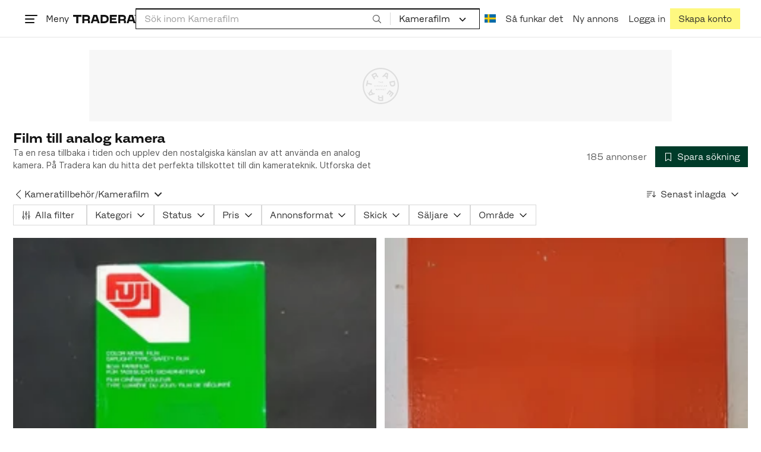

--- FILE ---
content_type: text/html; charset=utf-8
request_url: https://www.tradera.com/category/1415
body_size: 56535
content:
<!DOCTYPE html><html lang="sv" data-sentry-element="Html" data-sentry-component="TraderaDocument" data-sentry-source-file="_document.tsx"><head data-sentry-element="CustomHead" data-sentry-source-file="_document.tsx"><meta charSet="utf-8" data-next-head=""/><meta name="viewport" content="width=device-width, initial-scale=1" data-next-head=""/><title data-next-head="">Film till analog kamera | Köp &amp; sälj begagnat &amp; oanvänt på Tradera</title><link rel="canonical" href="https://www.tradera.com/category/1415" data-next-head=""/><link rel="next" href="/category/1415?paging=2" data-next-head=""/><link rel="alternate" href="https://www.tradera.com/category/1415" hrefLang="sv-SE" data-next-head=""/><link rel="alternate" href="https://www.tradera.com/en/category/1415" hrefLang="en-US" data-next-head=""/><link rel="alternate" href="https://www.tradera.com/da/category/1415" hrefLang="da-DK" data-next-head=""/><link rel="alternate" href="https://www.tradera.com/de/category/1415" hrefLang="de-DE" data-next-head=""/><link rel="alternate" href="https://www.tradera.com/fr/category/1415" hrefLang="fr-FR" data-next-head=""/><link rel="alternate" href="https://www.tradera.com/nl/category/1415" hrefLang="nl-NL" data-next-head=""/><link rel="alternate" href="https://www.tradera.com/en/category/1415" hrefLang="x-default" data-next-head=""/><meta name="description" content="Köp och sälj Film till analog kamera enkelt och hållbart på Tradera. Stort utbud av begagnade och oanvända saker på Sveriges största cirkulära marknadsplats" data-next-head=""/><meta property="og:url" content="https://www.tradera.com/category/1415" data-next-head=""/><meta property="og:title" content="Film till analog kamera | Köp &amp; sälj begagnat &amp; oanvänt på Tradera" data-next-head=""/><meta property="og:description" content="Köp och sälj Film till analog kamera enkelt och hållbart på Tradera. Stort utbud av begagnade och oanvända saker på Sveriges största cirkulära marknadsplats" data-next-head=""/><meta property="og:image" content="http://static.tradera.net/nextweb/_next/static/images/open-graph-tradera-default.72cbcd71.png" data-next-head=""/><meta property="og:image:secure_url" content="https://static.tradera.net/nextweb/_next/static/images/open-graph-tradera-default.72cbcd71.png" data-next-head=""/><script type="application/ld+json" data-next-head="">{"@context":"https://schema.org","@type":"BreadcrumbList","itemListElement":[{"@type":"ListItem","item":{"@type":"Thing","@id":"https://www.tradera.com/category/14","name":"Foto, Kameror & Optik"},"position":1},{"@type":"ListItem","item":{"@type":"Thing","@id":"https://www.tradera.com/category/1402","name":"Kameratillbehör"},"position":2},{"@type":"ListItem","item":{"@type":"Thing","@id":"https://www.tradera.com/category/1415","name":"Kamerafilm"},"position":3}]}</script><link rel="preconnect" as="script" href="https://sdk.privacy-center.org/"/><link rel="preconnect" href="//www.googletagmanager.com" crossorigin="anonymous" data-sentry-component="GoogleTagManagerPreconnect" data-sentry-source-file="google-tag-manager.tsx"/><link rel="preconnect" href="//www.google-analytics.com" crossorigin="anonymous"/><link rel="preconnect" href="//img.tradera.net" crossorigin="anonymous"/><link rel="preconnect" href="//lwadm.com" crossorigin="anonymous"/><link rel="dns-prefetch" href="//www.googletagmanager.com" crossorigin="anonymous" data-sentry-component="GoogleTagManagerPrefetch" data-sentry-source-file="google-tag-manager.tsx"/><link rel="dns-prefetch" href="//static.tradera.net" crossorigin="anonymous"/><link rel="dns-prefetch" href="https://sdk.privacy-center.org/" crossorigin="anonymous"/><link rel="dns-prefetch" href="//lwadm.com" crossorigin="anonymous"/><link rel="dns-prefetch" href="//www.google.com" crossorigin="anonymous"/><link rel="dns-prefetch" href="//www.googletagservices.com" crossorigin="anonymous"/><link rel="dns-prefetch" href="//partner.googleadservices.com" crossorigin="anonymous"/><link rel="dns-prefetch" href="//static.criteo.net" crossorigin="anonymous"/><link rel="dns-prefetch" href="//bat.bing.com" crossorigin="anonymous"/><link rel="dns-prefetch" href="//www.google-analytics.com" crossorigin="anonymous"/><link rel="dns-prefetch" href="//www.googleadservices.com" crossorigin="anonymous"/><link rel="dns-prefetch" href="//tpc.googlesyndication.com" crossorigin="anonymous"/><link rel="dns-prefetch" href="//stats.g.doubleclick.net" crossorigin="anonymous"/><link rel="dns-prefetch" href="//www.google.se" crossorigin="anonymous"/><link rel="dns-prefetch" href="//widget.criteo.com" crossorigin="anonymous"/><link rel="dns-prefetch" href="//googleads.g.doubleclick.net" crossorigin="anonymous"/><link rel="dns-prefetch" href="//securepubads.g.doubleclick.net" crossorigin="anonymous"/><link rel="dns-prefetch" href="//img.tradera.net" crossorigin="anonymous"/><link rel="dns-prefetch" href="//dis.eu.criteo.com" crossorigin="anonymous"/><meta name="application-name" content="Tradera" data-sentry-element="meta" data-sentry-source-file="meta-tags.tsx"/><meta property="og:site_name" content="Tradera" data-sentry-element="meta" data-sentry-source-file="meta-tags.tsx"/><meta property="fb:admins" content="100007926946860" data-sentry-element="meta" data-sentry-source-file="meta-tags.tsx"/><meta name="theme-color" content="#fff" data-sentry-element="meta" data-sentry-source-file="meta-tags.tsx"/><meta name="apple-mobile-web-app-status-bar-style" content="default" data-sentry-element="meta" data-sentry-source-file="meta-tags.tsx"/><meta name="apple-itunes-app" content="app-id=427984084, app-argument=trd://category/1415" data-sentry-element="meta" data-sentry-source-file="meta-tags.tsx"/><link rel="icon" href="https://static.tradera.net/nextweb/_next/static/media/favicon.6fe7e4fa.ico"/><link rel="icon" href="https://static.tradera.net/nextweb/_next/static/media/favicon.6fe7e4fa.ico" type="image/x-icon"/><link rel="apple-touch-icon" sizes="57x57" href="https://static.tradera.net/nextweb/_next/static/media/apple-touch-icon-57x57.361c3265.png"/><link rel="apple-touch-icon" sizes="60x60" href="https://static.tradera.net/nextweb/_next/static/media/apple-touch-icon-60x60.005e9332.png"/><link rel="apple-touch-icon" sizes="72x72" href="https://static.tradera.net/nextweb/_next/static/media/apple-touch-icon-72x72.29cdab54.png"/><link rel="apple-touch-icon" sizes="76x76" href="https://static.tradera.net/nextweb/_next/static/media/apple-touch-icon-76x76.0df6904d.png"/><link rel="apple-touch-icon" sizes="114x114" href="https://static.tradera.net/nextweb/_next/static/media/apple-touch-icon-114x114.6681ec9b.png"/><link rel="apple-touch-icon" sizes="144x144" href="https://static.tradera.net/nextweb/_next/static/media/apple-touch-icon-144x144.49b6797f.png"/><link rel="apple-touch-icon" sizes="120x120" href="https://static.tradera.net/nextweb/_next/static/media/apple-touch-icon-120x120.cde634e0.png"/><link rel="apple-touch-icon" sizes="152x152" href="https://static.tradera.net/nextweb/_next/static/media/apple-touch-icon-152x152.a7873c64.png"/><link rel="apple-touch-icon" sizes="180x180" href="https://static.tradera.net/nextweb/_next/static/media/apple-touch-icon-180x180.e89a3862.png"/><meta name="apple-mobile-web-app-title" content="Tradera" data-sentry-element="meta" data-sentry-source-file="favicons.tsx"/><link rel="icon" type="image/png" href="https://static.tradera.net/nextweb/_next/static/media/favicon-192x192.a328e993.png" sizes="192x192"/><link rel="icon" type="image/png" href="https://static.tradera.net/nextweb/_next/static/media/favicon-96x96.22a79e4f.png" sizes="96x96"/><link rel="icon" type="image/png" href="https://static.tradera.net/nextweb/_next/static/media/favicon-16x16.0da8b5d1.png" sizes="16x16"/><link rel="icon" type="image/png" href="https://static.tradera.net/nextweb/_next/static/media/favicon-32x32.40065f0e.png" sizes="32x32"/><meta name="msapplication-TileImage" content="https://static.tradera.net/nextweb/_next/static/media/ms-icon-144x144.49b6797f.png" data-sentry-element="meta" data-sentry-source-file="favicons.tsx"/><meta name="msapplication-TileColor" content="#2d3741" data-sentry-element="meta" data-sentry-source-file="favicons.tsx"/><script async="" src="https://securepubads.g.doubleclick.net/tag/js/gpt.js" crossorigin="anonymous" data-sentry-component="GooglePublisherTags" data-sentry-source-file="google-publisher-tags.tsx"></script><link data-next-font="size-adjust" rel="preconnect" href="/" crossorigin="anonymous"/><link rel="preload" href="https://static.tradera.net/nextweb/_next/static/css/463877ae0e65d91f.css" as="style"/><link rel="stylesheet" href="https://static.tradera.net/nextweb/_next/static/css/463877ae0e65d91f.css" data-n-g=""/><link rel="preload" href="https://static.tradera.net/nextweb/_next/static/css/8dd22947bb5b725a.css" as="style"/><link rel="stylesheet" href="https://static.tradera.net/nextweb/_next/static/css/8dd22947bb5b725a.css" data-n-p=""/><link rel="preload" href="https://static.tradera.net/nextweb/_next/static/css/55149fd7219190bd.css" as="style"/><link rel="stylesheet" href="https://static.tradera.net/nextweb/_next/static/css/55149fd7219190bd.css" data-n-p=""/><link rel="preload" href="https://static.tradera.net/nextweb/_next/static/css/79d923bac221a6d2.css" as="style"/><link rel="stylesheet" href="https://static.tradera.net/nextweb/_next/static/css/79d923bac221a6d2.css" data-n-p=""/><noscript data-n-css=""></noscript><meta name="sentry-trace" content="fad99e64848df656ff284702931507d1-9de3a564555c8204-0"/><meta name="baggage" content="sentry-environment=production,sentry-release=1.0.4744,sentry-public_key=cf5c8c66d2ca4b3f8e77035271c5028c,sentry-trace_id=fad99e64848df656ff284702931507d1,sentry-org_id=67204,sentry-sampled=false,sentry-sample_rand=0.9411119952888058,sentry-sample_rate=0.0005"/></head><body class="site-pagename-Category"><noscript data-sentry-component="GoogleTagManagerBodyScript" data-sentry-source-file="google-tag-manager.tsx"><iframe src="https://www.googletagmanager.com/ns.html?id=GTM-5TMB2D" height="0" width="0" style="display:none;visibility:hidden" title="Google Tag Manager"></iframe></noscript><div id="__next"><div class="site-container" data-sentry-component="BaseLayout" data-sentry-source-file="base-layout.tsx"><noscript data-sentry-component="NoScript" data-sentry-source-file="no-script.tsx">
                    <div class="alert alert-danger text-center mb-0">
                        <strong class="size-london">JavaScript är inaktiverat. Hemsidan kommer ha begränsad funktionalitet.</strong>
                    </div>
                </noscript><div class="sticky-outer-wrapper"><div class="sticky-inner-wrapper" style="position:relative;top:0px;z-index:200"><header class="site-header_header__r2mEf d-hybrid-none" id="site-header"><div class="site-header_content__Juhv2 d-flex flex-wrap gap-1 gap-md-2 py-2 px-2 px-xl-5"><a data-link-type="next-link" class="button_button__bmQqK button_theme__kbDOb button_theme-primary__QrqFX site-header_skipToContent__11Adw" data-sentry-element="Button" data-sentry-source-file="site-header.tsx" href="/category/1415#site-main">Till innehållet</a><nav aria-label="Huvudmeny" class="navbar z-modal ml-n1 ml-md-0 ml-lg-n1 ml-xl-0"><button class="button_button__bmQqK button_theme__kbDOb button_theme-text__b6_bC hamburger hamburger--squeeze  site-dropdown__hamburger" aria-labelledby="hamburger-button-label" aria-haspopup="true" aria-expanded="false" tabindex="0" data-sentry-element="Button" data-sentry-component="DropDownMenuHamburger" data-sentry-source-file="dropdown-menu-burger.tsx"><span class="hamburger-box" aria-hidden="true"><span class="hamburger-inner"></span></span><span id="hamburger-button-label" class="hamburger-label d-none d-lg-inline-block">Meny</span></button><div class="hidden" data-sentry-component="SeoLinks" data-sentry-source-file="seo-links.tsx"><a href="/category/1612">Accessoarer</a><a href="/category/20">Antikt &amp; Design</a><a href="/category/1611">Barnartiklar</a><a href="/category/33">Barnkläder &amp; Barnskor</a><a href="/category/302571">Barnleksaker</a><a href="/category/34">Biljetter &amp; Resor</a><a href="/category/32">Bygg &amp; Verktyg</a><a href="/category/11">Böcker &amp; Tidningar</a><a href="/category/12">Datorer &amp; Tillbehör</a><a href="/category/13">DVD &amp; Videofilmer</a><a href="/category/10">Fordon, Båtar &amp; Delar</a><a href="/category/14">Foto, Kameror &amp; Optik</a><a href="/category/15">Frimärken</a><a href="/category/36">Handgjort &amp; Konsthantverk</a><a href="/category/31">Hem &amp; Hushåll</a><a href="/category/17">Hemelektronik</a><a href="/category/18">Hobby</a><a href="/category/19">Klockor</a><a href="/category/16">Kläder</a><a href="/category/23">Konst</a><a href="/category/21">Musik</a><a href="/category/22">Mynt &amp; Sedlar</a><a href="/category/29">Samlarsaker</a><a href="/category/1623">Skor</a><a href="/category/340736">Skönhet</a><a href="/category/24">Smycken &amp; Ädelstenar</a><a href="/category/25">Sport &amp; Fritid</a><a href="/category/26">Telefoni, Tablets &amp; Wearables</a><a href="/category/1605">Trädgård &amp; Växter</a><a href="/category/30">TV-spel &amp; Datorspel</a><a href="/category/27">Vykort &amp; Bilder</a><a href="/category/28">Övrigt</a><a href="/inspiration">Inspiration</a></div></nav><div class="site-header_logo__tBmDA d-flex" id="slim-header__logo"><a data-link-type="next-link" class="d-flex align-items-center" aria-label="Startsidan" data-sentry-element="ALink" data-sentry-source-file="site-header.tsx" href="/"><svg viewBox="0 0 1401 1401" xmlns="http://www.w3.org/2000/svg" aria-hidden="true" class="site-header_app__nI3kG z-modal" data-sentry-element="TraderaAppLogo" data-sentry-source-file="site-header.tsx"><path d="M700 50A646 646 0 0050 701c0 173 68 337 191 459a646 646 0 00919 0 646 646 0 00191-459c0-174-68-338-191-460A646 646 0 00700 50zm1 1351c-188 0-364-73-496-205A696 696 0 010 701c0-188 73-364 205-496A696 696 0 01701 0c187 0 363 73 495 205a696 696 0 01205 496c0 187-73 363-205 495a696 696 0 01-495 205z"></path><path d="M379 979l-79 24-13-19 49-66 43 61zm-98 85l231-70-32-45-52 15-62-87 32-43-32-46-144 193 59 83zm466 131h-65c-27 0-41-10-41-33 0-21 13-32 41-32h65v65zm-161-33c0 48 32 84 96 84h120v-229h-55v67h-87c-11 0-17-5-17-12v-55h-54v56c0 15 12 27 28 29a70 70 0 00-31 60zm425-347L889 973l41 31 89-115 33 25-75 97 38 29 75-97 28 23-89 114 41 31 122-157-181-139m48-202l-8-39 124-26 9 40c11 53-4 81-46 90-43 8-68-12-79-65zm175-34l-19-94-225 45 19 93c18 85 72 122 141 108 74-15 102-66 84-152zM849 312l56-60 22 10-10 81-68-31zm43-123L727 364l51 24 37-39 96 45-6 54 50 23 28-239-91-43zM410 298l57-34c24-14 41-13 53 7 10 18 6 35-19 49l-57 34-34-56zm158-55c-24-41-71-56-127-23l-104 62 117 196 48-28-35-57 77-45c9-6 17-5 20 2l29 47 47-28-29-48c-8-13-24-17-39-11 10-22 9-46-4-67zM192 721l19-89 175 37 11-54-175-37 19-89-50-11-50 232 51 11m35 221l-4-5-17 12-5-8-5 4 14 20 5-3-6-8 18-12m-45-17l13-2-6 11 5 8 22-16-3-4-18 12 8-14-3-4-15 3h-1l18-12-3-5-22 15 5 8"></path></svg><svg viewBox="0 0 142 19" xmlns="http://www.w3.org/2000/svg" aria-hidden="true" class="site-header_normal__CtWs3 z-modal" data-sentry-element="TraderaLogo" data-sentry-source-file="site-header.tsx"><title>Tradera</title><path d="M30.6 0c5.2 0 7.8 3 7.8 7 0 2.1-.9 3.8-2.5 5 1.3.2 2.3 1.1 2.3 2.4V19h-4.4v-4.6c0-.6-.5-1-1.3-1H25.3V19h-4.4V0zm81.8 0c5.2 0 7.8 3 7.8 7 0 2.1-.9 3.8-2.5 5 1.3.2 2.3 1.1 2.3 2.4V19h-4.4v-4.6c0-.6-.5-1-1.3-1H107.1V19h-4.4V0zM18.9 0v4.3h-7.2V19H7.2V4.3H0V0zm80.6 0v4.3H87.8v3h9.8v4h-9.8v3.5h11.7V19H83.4V0zM70.2 0c7.1 0 10.7 3.1 10.7 9.4 0 5.9-3.8 9.6-10.8 9.6h-7.6V0zm65.7 0l6.1 19h-4.5l-1.4-4.3h-8.6l-1.4 4.3h-4.5l6.1-19zM54.4 0l6.1 19H56l-1.4-4.3H46L44.6 19h-4.5l6.1-19zm15.7 4.3h-3.2v10.5h3.2c4.4 0 6.4-1.6 6.4-5.3 0-3.6-2-5.2-6.4-5.2zm62.7 0h-1.9l-2.1 6.5h6zm-81.6 0h-1.9l-2.1 6.5h6zm-20.6 0h-5.3v5.4h5.3c2.3 0 3.3-1 3.3-2.7 0-2-1.1-2.7-3.3-2.7zm81.8 0h-5.3v5.4h5.3c2.3 0 3.3-1 3.3-2.7 0-2-1.1-2.7-3.3-2.7zm28-4.3l.4 1 .4-1h.7v2.2h-.5V.5l-.4 1.1h-.4l-.5-1.2v1.7h-.4V0zm-1 0v.4h-.7v1.7h-.5V.4h-.7V0z"></path></svg></a></div><div class="mt-1 mt-md-0 justify-content-center w-100 site-header_search___d1bo d-flex" id="slim-header__search"><form action="/search" method="GET" autoComplete="off" class="row no-gutters search-input_searchInputForm__tMSnK search-input_searchInputFormBorder__HfSlS" role="search" data-sentry-component="SearchInput" data-sentry-source-file="search-input.tsx"><div class="col h-100"><input aria-label="Sök efter saker, säljare eller en kategori." type="text" role="combobox" aria-controls="search-input-suggestions" aria-autocomplete="list" aria-expanded="false" class="form-control focus-visible search-input_searchInputField__8sm1Z search-input_formControl__V8nci" data-search-field="true" data-testid="search-input" name="q" placeholder="Sök inom Kamerafilm" maxLength="98" value=""/><div class="position-relative"></div><fieldset class="search-input_searchInputFormButtons__Ub1je"><button class="button_button__bmQqK button_theme__kbDOb button_theme-unbutton__ZqdIo button_fluid__CPEZu h-100 px-2 focus-visible-inner text-gray-600" aria-label="Sök" title="Sök" type="submit"><svg viewBox="0 0 16 16" xmlns="http://www.w3.org/2000/svg" class="icon"><path clip-rule="evenodd" d="M3.4 3.5c-1.8 1.8-1.8 4.8 0 6.6s4.8 1.8 6.6 0 1.8-4.8 0-6.6a4.53 4.53 0 00-6.6 0zm-.7 7.4C.4 8.6.4 5 2.7 2.7s5.9-2.3 8.2 0c2.1 2.1 2.3 5.5.4 7.8l3.6 3.6c.2.2.2.6 0 .8s-.6.2-.8 0l-3.6-3.6a5.94 5.94 0 01-7.8-.4z" fill-rule="evenodd"></path></svg></button></fieldset></div><div class="d-none d-md-flex col-md-auto"><div class="position-relative"><button class="button_button__bmQqK button_theme__kbDOb button_theme-unbutton__ZqdIo search-input_categoryLabel__RGo8l unbutton bg-white position-relative text-styled d-flex align-items-center h-100 cursor-pointer focus-visible-inner " type="button" aria-labelledby="filterByCategoryLabel selectedCategoryName" data-sentry-element="DropdownMenuTrigger" data-sentry-source-file="search-category.tsx" aria-haspopup="menu" aria-expanded="false" data-state="closed"><span class="search-input_categoryName__icD0a px-2 font-hansen text-dark"><span id="filterByCategoryLabel" class="sr-only">Filtrera efter kategori</span><span id="selectedCategoryName" class="mr-1">Kamerafilm</span><span class="px-1"><svg viewBox="0 0 16 16" xmlns="http://www.w3.org/2000/svg" class="icon icon-xs align-middle" data-sentry-element="ArrowDownIcon" data-sentry-component="DropdownIcon" data-sentry-source-file="dropdown-menu.tsx"><path d="M8 9.2l4.9-5 1.4 1.4L8 12 1.7 5.6l1.4-1.4z"></path></svg></span></span></button></div><input type="hidden" name="categoryId" value="1415"/></div></form></div><nav aria-label="Kontomeny" data-orientation="horizontal" dir="ltr" class="menu_root__E_THG ml-auto" data-sentry-element="NavigationMenu.Root" data-sentry-component="Root" data-sentry-source-file="menu.tsx"><div style="position:relative"><ul data-orientation="horizontal" class="plain-list d-flex gap-1 gap-lg-2" data-sentry-element="NavigationMenu.List" data-sentry-component="List" data-sentry-source-file="menu.tsx" dir="ltr"><li class="site-header_menuOption__gHvzT d-none d-lg-flex" data-sentry-element="NavigationMenu.Item" data-sentry-component="Item" data-sentry-source-file="menu.tsx"><button class="button_button__bmQqK button_theme__kbDOb button_theme-text__b6_bC button_branded-text__anUaZ site-header_button__Eo_4o" aria-label="Nuvarande språk är Svenska" data-sentry-element="Button" data-sentry-source-file="localization-link.tsx" id="radix-:Rch6qep6:-trigger-radix-:R3sh6qep6:" data-state="closed" aria-expanded="false" aria-controls="radix-:Rch6qep6:-content-radix-:R3sh6qep6:" data-sentry-component="Trigger" data-radix-collection-item=""><span data-testid="localization-link" class="site-header_linkText__Hzw5_"><img src="https://static.tradera.net/nextweb/_next/static/images/se.5a79810b.svg" alt="Flag of SE" class="site-header_flag__QZX_z" data-sentry-component="Flag" data-sentry-source-file="flag.tsx"/></span></button></li><li class="site-header_menuOption__gHvzT d-none d-md-flex" data-sentry-element="NavigationMenu.Item" data-sentry-component="Item" data-sentry-source-file="menu.tsx"><a data-link-type="next-link" class="button_button__bmQqK button_theme__kbDOb button_theme-text__b6_bC site-header_button__Eo_4o" data-sentry-element="Button" data-sentry-source-file="how-tradera-works.tsx" id="radix-:Rch6qep6:-trigger-radix-:R5sh6qep6:" data-state="closed" aria-expanded="false" aria-controls="radix-:Rch6qep6:-content-radix-:R5sh6qep6:" data-sentry-component="Trigger" data-radix-collection-item="" href="/how-to-buy"><span class="site-header_linkText__Hzw5_">Så funkar det</span></a></li><li class="site-header_menuOption__gHvzT z-modal d-none d-xl-flex"><a href="/selling/new" class="button_button__bmQqK button_theme__kbDOb button_theme-text__b6_bC site-header_button__Eo_4o" aria-label="Ny annons" title="Ny annons" data-sentry-element="Button" data-sentry-component="NewListingLink" data-sentry-source-file="new-listing-link.tsx" data-link-type="a-link"><span class="site-header_linkText__Hzw5_">Ny annons</span></a></li><li class="site-header_menuOption__gHvzT z-header"><button class="button_button__bmQqK button_theme__kbDOb button_theme-text__b6_bC z-modal site-header_button__Eo_4o" aria-haspopup="true" aria-expanded="false" id="profile-button" data-sentry-element="Button" data-sentry-component="ProfileLink" data-sentry-source-file="profile-link.tsx"><div class="d-flex gap-1"><span class="site-header_linkText__Hzw5_">Logga in</span></div></button></li><li class="site-header_menuOption__gHvzT z-header d-none d-sm-flex align-items-end"><a href="/register" class="button_button__bmQqK button_theme__kbDOb button_theme-highlight__2p_cZ" data-sentry-element="Button" data-sentry-component="SignUpLink" data-sentry-source-file="sign-up-link.tsx" data-link-type="a-link"><span class="site-header_linkText__Hzw5_">Skapa konto</span></a></li></ul></div></nav></div></header><div class="loader-line_line__vRd0T" data-sentry-component="LoaderLine" data-sentry-source-file="loader-line.tsx"></div></div></div><div class="Toastify"></div><div id="measure-100vh" style="height:100vh;position:absolute"></div><div class="site-main" id="site-main" tabindex="-1"><div class="pt-2" data-sentry-component="LayoutA" data-sentry-source-file="index.tsx"><div class="site-width_wrapper__WuUV8 px-2 px-md-3 px-lg-2 px-xl-1" data-sentry-component="SiteWidth" data-sentry-source-file="site-width.tsx"><div class="position-relative"><div class="sticky-outer-wrapper"><div class="sticky-inner-wrapper" style="position:relative;top:0px;z-index:2"><div class="d-flex justify-content-center bg-white mb-2 mt-n2"><div aria-hidden="true" data-label-text="Annons" style="min-width:1250px;min-height:120px" class="d-flex justify-center position-relative mt-3 gpt-ad_gptAdWrapper___VwI8"><img src="https://static.tradera.net/nextweb/_next/static/images/placeholder_pano0.70bc8e7f.svg" alt="" aria-hidden="true" class="gpt-ad_gptAdPlaceholder__RaE1M"/></div></div></div></div></div><div class="d-flex flex-column gap-2 gap-lg-3" data-sentry-component="SearchResultsHeader" data-sentry-source-file="search-results-header.tsx"><header class="d-flex flex-column gap-2"><div class="d-flex gap-2"><div class="d-flex flex-column flex-1 gap-1 align-self-center w-100"><div class="align-items-baseline d-flex"><h1 class="heading-berlin text-styled mb-0 d-inline-block word-break text-break" data-test-search-result-heading="true">Film till analog kamera</h1></div><div data-sentry-component="ShowMore" data-sentry-source-file="show-more.tsx"><div class="overflow-hidden text-break position-relative mb-3" style="min-height:3rem"><div class="position-absolute"><div class="text-gray-600 intro-text-container_introTextContainer__hQVP8" data-intro-text-container="true" data-sentry-element="IntroTextContainer" data-sentry-source-file="intro-text-container.tsx" data-sentry-component="IntroTextContainer"><p>Ta en resa tillbaka i tiden och upplev den nostalgiska känslan av att använda en analog kamera. På Tradera kan du hitta det perfekta tillskottet till din kamerateknik. Utforska det stora utbudet av kamerafilm av högsta kvalitet och återskapa magin med att fånga ögonblick på film.</p></div></div></div></div></div><div class="flex-1 d-flex justify-content-end align-items-center"><p role="status" class="d-inline-block text-styled text-gray-600 mr-2 mb-0 text-nowrap" data-search-results-total-items="true">185 annonser</p><div class="tooltip_container tooltip-toggle tooltip-toggle-show position-relative" id="save-search-button" data-sentry-component="SaveSearchButton" data-sentry-source-file="save-search-button.tsx"><div class="position-relative" data-sentry-component="OptionalWrapper" data-sentry-source-file="popover.tsx"><button class="button_button__bmQqK button_theme__kbDOb button_theme-primary__QrqFX button_fluid__CPEZu" data-test-save-search-button="true" data-test-save-search-button-is-saved="false" data-sentry-element="Button" data-sentry-source-file="save-search-button.tsx" data-popover-anchor="true"><span class="d-flex align-items-center w-100 justify-content-center"><span class="d-flex mr-1"><svg viewBox="0 0 16 16" xmlns="http://www.w3.org/2000/svg" class="icon icon-sm"><path clip-rule="evenodd" d="M3.1 1.1c.1 0 .3-.1.4-.1h9c.3 0 .5.2.5.5v13c0 .2-.1.4-.3.4-.2.1-.4.1-.5 0L8 12l-4.2 3h-.5c-.2-.1-.3-.3-.3-.5v-13c0-.1 0-.3.1-.4zM4 2v11.6L7.7 11c.2-.1.4-.1.6 0l3.7 2.6V2z" fill-rule="evenodd"></path></svg></span>Spara sökning</span></button></div></div></div></div><div class="d-flex gap-2"><nav data-test-filter-categories="true" class="position-relative w-100 d-flex flex-wrap align-items-center gap-x-3 gap-y-1" aria-label="Kategorialternativ, nuvarande kategori Kamerafilm" data-sentry-component="FilterCategoriesButtonGroup" data-sentry-source-file="filter-categories-button-group.tsx"><div class="d-flex align-items-center gap-1"><a data-link-type="next-link" class="button_button__bmQqK button_theme__kbDOb button_theme-text__b6_bC button_branded-text__anUaZ px-1 mx-n1" title="Tillbaka till Kameratillbehör" aria-label="Tillbaka till Kameratillbehör" href="/category/1402"><span class="d-flex align-items-center w-100 justify-content-center"><span class="d-flex"><svg viewBox="0 0 16 16" xmlns="http://www.w3.org/2000/svg" aria-hidden="true" class="icon"><path clip-rule="evenodd" d="M5.3 8L12 1.3c.2-.2.2-.5 0-.7s-.5-.2-.7 0L3.9 8l7.4 7.4c.2.2.5.2.7 0s.2-.5 0-.7z" fill-rule="evenodd"></path></svg></span></span></a><a data-link-type="next-link" class="button_button__bmQqK button_theme__kbDOb button_theme-text__b6_bC button_branded-text__anUaZ d-inline-flex align-items-center gap-1 px-0 text-nowrap" aria-label="Tillbaka till Kameratillbehör" href="/category/1402">Kameratillbehör</a><span class="text-muted" aria-hidden="true">/</span><div class="position-relative"><button class="button_button__bmQqK button_theme__kbDOb button_theme-unbutton__ZqdIo button_branded-text__anUaZ text-left py-1" aria-current="true" data-sentry-element="DropdownMenuPrimitiveTrigger" data-sentry-source-file="dropdown-menu.tsx" data-sentry-component="DropdownMenuTrigger" aria-haspopup="menu" aria-expanded="false" data-state="closed"><span class="d-flex align-items-center w-100"><div class="d-inline-flex align-items-center gap-1">Kamerafilm</div><span class="d-flex justify-content-end ml-1"><svg viewBox="0 0 16 16" xmlns="http://www.w3.org/2000/svg" class="icon icon-sm icon" data-sentry-element="ArrowDownIcon" data-sentry-component="DropdownIcon" data-sentry-source-file="dropdown-button.tsx"><path d="M8 9.2l4.9-5 1.4 1.4L8 12 1.7 5.6l1.4-1.4z"></path></svg></span></span></button></div></div></nav><div class="position-relative"><button class="button_button__bmQqK button_theme__kbDOb button_theme-text__b6_bC button_branded-text__anUaZ text-left text-nowrap align-middle" aria-label="Resultaten sorteras enligt Senast inlagda" data-sentry-element="DropdownMenuPrimitiveTrigger" data-sentry-source-file="dropdown-menu.tsx" data-sentry-component="DropdownMenuTrigger" aria-haspopup="menu" aria-expanded="false" data-state="closed"><span class="d-flex align-items-center w-100"><svg viewBox="0 0 16 11" xmlns="http://www.w3.org/2000/svg" class="icon mr-1"><path fill-rule="evenodd" clip-rule="evenodd" d="M0 .5C0 .22.22 0 .5 0h8.6a.5.5 0 010 1H.5A.5.5 0 010 .5zm0 3c0-.28.22-.5.5-.5h6.68a.5.5 0 010 1H.5a.5.5 0 01-.5-.5zM.5 9a.5.5 0 000 1h2.84a.5.5 0 000-1H.5zM0 6.5c0-.28.22-.5.5-.5h4.76a.5.5 0 010 1H.5a.5.5 0 01-.5-.5zM12.48.41A.49.49 0 0012 0a.49.49 0 00-.48.5v7.99L9.65 6.54l-.67.71 3.05 3.18 3.06-3.18-.68-.7-1.93 2V.4z"></path></svg>Senast inlagda<span class="d-flex justify-content-end ml-1"><svg xmlns="http://www.w3.org/2000/svg" class="icon"><path fill-rule="evenodd" clip-rule="evenodd" d="M2.65 5.15a.5.5 0 01.7 0L8 9.79l4.65-4.64a.5.5 0 01.7.7l-5 5a.5.5 0 01-.7 0l-5-5a.5.5 0 010-.7z"></path><path fill-rule="evenodd" clip-rule="evenodd" d="M12.54 5.04a.65.65 0 01.92.92l-5 5a.65.65 0 01-.92 0l-5-5a.65.65 0 11.92-.92L8 9.58l4.54-4.54z"></path></svg></span></span></button></div></div></header><div data-sentry-component="FilterSection" data-sentry-source-file="filter-section.tsx"><div style="height:0;display:none"></div><div class="d-flex flex-column gap-2"><div class="filter-section_innerWrapper__oYg_5"><div class="d-flex flex-md-wrap gap-1 search-filter_wrapper__Cf7ZF" data-sentry-component="SearchFilter" data-sentry-source-file="search-filter.tsx"><button class="button_button__bmQqK button_theme__kbDOb button_theme-tag__fQvyc button_branded-text__anUaZ" aria-haspopup="dialog" aria-expanded="false" data-sentry-element="Button" data-sentry-source-file="search-filter.tsx"><span class="d-flex align-items-center w-100 justify-content-center"><span class="d-flex mr-1"><svg viewBox="0 0 14 17" xmlns="http://www.w3.org/2000/svg" class="icon icon-sm"><path fill-rule="evenodd" clip-rule="evenodd" d="M2 .75c.28 0 .5.22.5.5v9h-1v-9c0-.28.22-.5.5-.5zm5 0c.28 0 .5.22.5.5v3h-1v-3c0-.28.22-.5.5-.5zm5 0c.28 0 .5.22.5.5v8h-1v-8c0-.28.22-.5.5-.5zm-5.5 15v-8.5h1v8.5a.5.5 0 11-1 0zm5 0v-3.5h1v3.5a.5.5 0 11-1 0zm-10 0v-2.5h1v2.5a.5.5 0 11-1 0z"></path><path fill-rule="evenodd" clip-rule="evenodd" d="M3 11.75a1 1 0 10-2 0 1 1 0 002 0zm1 0a2 2 0 10-4 0 2 2 0 004 0zm4-6a1 1 0 10-2 0 1 1 0 002 0zm1 0a2 2 0 10-4 0 2 2 0 004 0zm4 5a1 1 0 10-2 0 1 1 0 002 0zm1 0a2 2 0 10-4 0 2 2 0 004 0z"></path></svg></span><span class="visually-hidden-mobile">Alla filter</span><span class="d-flex justify-content-end ml-1"></span></span></button><div class="position-relative"><button class="button_button__bmQqK button_theme__kbDOb button_theme-dropdown__WKgWx text-left" data-sentry-element="DropdownMenuPrimitiveTrigger" data-sentry-source-file="dropdown-menu.tsx" data-sentry-component="DropdownMenuTrigger" aria-haspopup="menu" aria-expanded="false" data-state="closed"><span class="d-flex align-items-center w-100">Kategori<span class="d-flex justify-content-end ml-1"><svg xmlns="http://www.w3.org/2000/svg" class="icon"><path fill-rule="evenodd" clip-rule="evenodd" d="M2.65 5.15a.5.5 0 01.7 0L8 9.79l4.65-4.64a.5.5 0 01.7.7l-5 5a.5.5 0 01-.7 0l-5-5a.5.5 0 010-.7z"></path><path fill-rule="evenodd" clip-rule="evenodd" d="M12.54 5.04a.65.65 0 01.92.92l-5 5a.65.65 0 01-.92 0l-5-5a.65.65 0 11.92-.92L8 9.58l4.54-4.54z"></path></svg></span></span></button></div><div class="position-relative"><button class="button_button__bmQqK button_theme__kbDOb button_theme-dropdown__WKgWx text-left text-nowrap align-middle" data-sentry-element="DropdownMenuPrimitiveTrigger" data-sentry-source-file="dropdown-menu.tsx" data-sentry-component="DropdownMenuTrigger" aria-haspopup="menu" aria-expanded="false" data-state="closed"><span class="d-flex align-items-center w-100">Status<span class="d-flex justify-content-end ml-1"><svg xmlns="http://www.w3.org/2000/svg" class="icon"><path fill-rule="evenodd" clip-rule="evenodd" d="M2.65 5.15a.5.5 0 01.7 0L8 9.79l4.65-4.64a.5.5 0 01.7.7l-5 5a.5.5 0 01-.7 0l-5-5a.5.5 0 010-.7z"></path><path fill-rule="evenodd" clip-rule="evenodd" d="M12.54 5.04a.65.65 0 01.92.92l-5 5a.65.65 0 01-.92 0l-5-5a.65.65 0 11.92-.92L8 9.58l4.54-4.54z"></path></svg></span></span></button></div><div class="position-relative"><button class="button_button__bmQqK button_theme__kbDOb button_theme-dropdown__WKgWx text-left text-nowrap" data-sentry-element="DropdownMenuPrimitiveTrigger" data-sentry-source-file="dropdown-menu.tsx" data-sentry-component="DropdownMenuTrigger" aria-haspopup="menu" aria-expanded="false" data-state="closed"><span class="d-flex align-items-center w-100">Pris<span class="d-flex justify-content-end ml-1"><svg xmlns="http://www.w3.org/2000/svg" class="icon"><path fill-rule="evenodd" clip-rule="evenodd" d="M2.65 5.15a.5.5 0 01.7 0L8 9.79l4.65-4.64a.5.5 0 01.7.7l-5 5a.5.5 0 01-.7 0l-5-5a.5.5 0 010-.7z"></path><path fill-rule="evenodd" clip-rule="evenodd" d="M12.54 5.04a.65.65 0 01.92.92l-5 5a.65.65 0 01-.92 0l-5-5a.65.65 0 11.92-.92L8 9.58l4.54-4.54z"></path></svg></span></span></button></div><div class="position-relative"><button class="button_button__bmQqK button_theme__kbDOb button_theme-dropdown__WKgWx text-left text-nowrap align-middle" data-sentry-element="DropdownMenuPrimitiveTrigger" data-sentry-source-file="dropdown-menu.tsx" data-sentry-component="DropdownMenuTrigger" aria-haspopup="menu" aria-expanded="false" data-state="closed"><span class="d-flex align-items-center w-100">Annons­format<span class="d-flex justify-content-end ml-1"><svg xmlns="http://www.w3.org/2000/svg" class="icon"><path fill-rule="evenodd" clip-rule="evenodd" d="M2.65 5.15a.5.5 0 01.7 0L8 9.79l4.65-4.64a.5.5 0 01.7.7l-5 5a.5.5 0 01-.7 0l-5-5a.5.5 0 010-.7z"></path><path fill-rule="evenodd" clip-rule="evenodd" d="M12.54 5.04a.65.65 0 01.92.92l-5 5a.65.65 0 01-.92 0l-5-5a.65.65 0 11.92-.92L8 9.58l4.54-4.54z"></path></svg></span></span></button></div><div class="position-relative"><button class="button_button__bmQqK button_theme__kbDOb button_theme-dropdown__WKgWx text-left text-nowrap align-middle" data-sentry-element="DropdownMenuPrimitiveTrigger" data-sentry-source-file="dropdown-menu.tsx" data-sentry-component="DropdownMenuTrigger" aria-haspopup="menu" aria-expanded="false" data-state="closed"><span class="d-flex align-items-center w-100">Skick<span class="d-flex justify-content-end ml-1"><svg xmlns="http://www.w3.org/2000/svg" class="icon"><path fill-rule="evenodd" clip-rule="evenodd" d="M2.65 5.15a.5.5 0 01.7 0L8 9.79l4.65-4.64a.5.5 0 01.7.7l-5 5a.5.5 0 01-.7 0l-5-5a.5.5 0 010-.7z"></path><path fill-rule="evenodd" clip-rule="evenodd" d="M12.54 5.04a.65.65 0 01.92.92l-5 5a.65.65 0 01-.92 0l-5-5a.65.65 0 11.92-.92L8 9.58l4.54-4.54z"></path></svg></span></span></button></div><div class="position-relative"><button class="button_button__bmQqK button_theme__kbDOb button_theme-dropdown__WKgWx text-left text-nowrap align-middle" data-sentry-element="DropdownMenuPrimitiveTrigger" data-sentry-source-file="dropdown-menu.tsx" data-sentry-component="DropdownMenuTrigger" aria-haspopup="menu" aria-expanded="false" data-state="closed"><span class="d-flex align-items-center w-100">Säljare<span class="d-flex justify-content-end ml-1"><svg xmlns="http://www.w3.org/2000/svg" class="icon"><path fill-rule="evenodd" clip-rule="evenodd" d="M2.65 5.15a.5.5 0 01.7 0L8 9.79l4.65-4.64a.5.5 0 01.7.7l-5 5a.5.5 0 01-.7 0l-5-5a.5.5 0 010-.7z"></path><path fill-rule="evenodd" clip-rule="evenodd" d="M12.54 5.04a.65.65 0 01.92.92l-5 5a.65.65 0 01-.92 0l-5-5a.65.65 0 11.92-.92L8 9.58l4.54-4.54z"></path></svg></span></span></button></div><div class="position-relative"><button class="button_button__bmQqK button_theme__kbDOb button_theme-dropdown__WKgWx text-left text-nowrap" data-sentry-element="DropdownMenuPrimitiveTrigger" data-sentry-source-file="dropdown-menu.tsx" data-sentry-component="DropdownMenuTrigger" aria-haspopup="menu" aria-expanded="false" data-state="closed"><span class="d-flex align-items-center w-100">Område<span class="d-flex justify-content-end ml-1"><svg xmlns="http://www.w3.org/2000/svg" class="icon"><path fill-rule="evenodd" clip-rule="evenodd" d="M2.65 5.15a.5.5 0 01.7 0L8 9.79l4.65-4.64a.5.5 0 01.7.7l-5 5a.5.5 0 01-.7 0l-5-5a.5.5 0 010-.7z"></path><path fill-rule="evenodd" clip-rule="evenodd" d="M12.54 5.04a.65.65 0 01.92.92l-5 5a.65.65 0 01-.92 0l-5-5a.65.65 0 11.92-.92L8 9.58l4.54-4.54z"></path></svg></span></span></button></div></div></div><div class="filter-section_innerWrapper__oYg_5"></div></div></div></div><div id="srp-top-ad-anchor"></div></div><div class="site-width_wrapper__WuUV8 px-2 px-md-3 px-lg-2 px-xl-1" data-sentry-element="SiteWidth" data-sentry-source-file="site-width.tsx" data-sentry-component="SiteWidth"><div class="pt-md-3"><div class="d-lg-flex"><main class="layout_main__pTw3S"><div class="site-width_wrapper__WuUV8" data-sentry-component="SiteWidth" data-sentry-source-file="site-width.tsx"><div class="@container" data-sentry-component="ItemCardGrid" data-sentry-source-file="item-card-grid.tsx"><div data-search-results-items="" data-sentry-element="ItemCardGrid" data-sentry-source-file="search-results.tsx" class="px-sm-0 px-md-0 pb-4 search-results item-card-grid_grid__oa_st item-card-grid_cards-md__Lj4X_ gap-y-6 item-card-grid_denseGrid__1fPYR"><div class="" data-sentry-component="ItemCardGridItem" data-sentry-source-file="item-card-grid.tsx"><div id="item-card-703947504" data-item-loaded="false" data-item-type="Auction" class="item-card_itemCard__XpJ3C" data-sentry-element="CommonItemCard" data-sentry-component="CommonItemCard" data-sentry-source-file="common-item-card.tsx"><div class="item-card_innerWrapper__uWlCW"><div class="position-relative item-card_itemCardImageWrapper__SzJ5x"><a data-link-type="next-link" title="Fujichrome R25 - singel - 8 film" aria-label="Fujichrome R25 - singel - 8 film" aria-describedby="item-card-703947504-price item-card-703947504-time" data-sentry-element="Component" data-sentry-component="ImageLoader" data-sentry-source-file="lazy-image-loader.tsx" class="item-card-image_wrapper__kNhXt loading-shimmer item-card-image cursor-pointer" href="/item/1415/703947504/fujichrome-r25-singel-8-film"><picture><source type="image/webp" srcSet="https://img.tradera.net/250-square/427/623625427_79de988f-5793-4dec-a42b-e98dc155a81e.jpg 1x, https://img.tradera.net/500-square/427/623625427_79de988f-5793-4dec-a42b-e98dc155a81e.jpg 2x, https://img.tradera.net/750-square/427/623625427_79de988f-5793-4dec-a42b-e98dc155a81e.jpg 3x"/><img loading="lazy" src="https://img.tradera.net/small-square/427/623625427_79de988f-5793-4dec-a42b-e98dc155a81e.jpg" alt="" class="item-card-image_fill-aspect-ratio__fgi0B item-card-image_primary-image__i8LZ_" data-sentry-component="LazyImageLoader" data-sentry-source-file="image-lazy-load.tsx"/></picture></a><div class="item-card_bottomBadges__s5rEK"><span class="badge badge-branded font-weight-bold mr-1" data-sentry-component="NewTodayBadge" data-sentry-source-file="new-today-badge.tsx">Ny</span></div></div><div class="item-card_buttons__Tg5Tz d-flex flex-column align-items-center gap-1"></div><div class="mt-1 item-card_title__okrrK"><div></div><a data-link-type="next-link" class="button_button__bmQqK button_theme__kbDOb button_theme-link__y9e_l button_linkReverted__IwTuC text-left item-card_textTruncateTwoLines__Bp1eQ text-inter-light" aria-describedby="item-card-703947504-price item-card-703947504-time" href="/item/1415/703947504/fujichrome-r25-singel-8-film">Fujichrome R25 - singel - 8 film</a></div><div class="position-relative item-card_itemCardDetails__VYIln"><span id="item-card-703947504-time" class="ml-auto text-nowrap size-oslo text-gray-600" aria-live="off" data-sentry-component="EndTimeLabelWithCountDown" data-sentry-source-file="end-time-label.tsx"><span class="text-nowrap ">2 dec 08:11</span></span><div class="d-flex gap-x-1 gap-y-0 flex-wrap align-items-start justify-content-between" id="item-card-703947504-price" data-sentry-element="Space" data-sentry-component="CommonItemCardPriceSection" data-sentry-source-file="common-item-card.tsx"><div class="d-flex gap-x-1 gap-y-0 flex-wrap align-items-center" data-sentry-element="Space" data-sentry-source-file="common-item-card.tsx"><span><span class="text-nowrap font-weight-bold font-hansen pr-1" data-testid="price" data-sentry-element="Component" data-sentry-component="PriceLabel" data-sentry-source-file="price-label.tsx">95 kr</span><span class="size-oslo item-card_priceDetails__TzN1U"><span class="text-nowrap" data-testid="bids-label" data-sentry-element="Component" data-sentry-component="BidsLabel" data-sentry-source-file="bids-label.tsx">Utropspris</span></span></span></div></div></div></div></div></div><div class="" data-sentry-component="ItemCardGridItem" data-sentry-source-file="item-card-grid.tsx"><div id="item-card-703891727" data-item-loaded="false" data-item-type="Auction" class="item-card_itemCard__XpJ3C" data-sentry-element="CommonItemCard" data-sentry-component="CommonItemCard" data-sentry-source-file="common-item-card.tsx"><div class="item-card_innerWrapper__uWlCW"><div class="position-relative item-card_itemCardImageWrapper__SzJ5x"><a data-link-type="next-link" title="Agfa-Gevaert Gevatone N 33 p Halvtonsfilm" aria-label="Agfa-Gevaert Gevatone N 33 p Halvtonsfilm" aria-describedby="item-card-703891727-price item-card-703891727-time" data-sentry-element="Component" data-sentry-component="ImageLoader" data-sentry-source-file="lazy-image-loader.tsx" class="item-card-image_wrapper__kNhXt loading-shimmer item-card-image cursor-pointer" href="/item/1415/703891727/agfa-gevaert-gevatone-n-33-p-halvtonsfilm"><picture><source type="image/webp" srcSet="https://img.tradera.net/250-square/857/623579857_5e0e8295-a1a9-41b1-bd22-07f8d9c12df5.jpg 1x, https://img.tradera.net/500-square/857/623579857_5e0e8295-a1a9-41b1-bd22-07f8d9c12df5.jpg 2x, https://img.tradera.net/750-square/857/623579857_5e0e8295-a1a9-41b1-bd22-07f8d9c12df5.jpg 3x"/><img loading="lazy" src="https://img.tradera.net/small-square/857/623579857_5e0e8295-a1a9-41b1-bd22-07f8d9c12df5.jpg" alt="" class="item-card-image_fill-aspect-ratio__fgi0B item-card-image_primary-image__i8LZ_" data-sentry-component="LazyImageLoader" data-sentry-source-file="image-lazy-load.tsx"/></picture></a><div class="item-card_bottomBadges__s5rEK"><span class="badge badge-branded font-weight-bold mr-1" data-sentry-component="NewTodayBadge" data-sentry-source-file="new-today-badge.tsx">Ny</span></div></div><div class="item-card_buttons__Tg5Tz d-flex flex-column align-items-center gap-1"></div><div class="mt-1 item-card_title__okrrK"><div></div><a data-link-type="next-link" class="button_button__bmQqK button_theme__kbDOb button_theme-link__y9e_l button_linkReverted__IwTuC text-left item-card_textTruncateTwoLines__Bp1eQ text-inter-light" aria-describedby="item-card-703891727-price item-card-703891727-time" href="/item/1415/703891727/agfa-gevaert-gevatone-n-33-p-halvtonsfilm">Agfa-Gevaert Gevatone N 33 p Halvtonsfilm</a></div><div class="position-relative item-card_itemCardDetails__VYIln"><span id="item-card-703891727-time" class="ml-auto text-nowrap size-oslo text-gray-600" aria-live="off" data-sentry-component="EndTimeLabelWithCountDown" data-sentry-source-file="end-time-label.tsx"><span class="text-nowrap ">30 nov 20:06</span></span><div class="d-flex gap-x-1 gap-y-0 flex-wrap align-items-start justify-content-between" id="item-card-703891727-price" data-sentry-element="Space" data-sentry-component="CommonItemCardPriceSection" data-sentry-source-file="common-item-card.tsx"><div class="d-flex gap-x-1 gap-y-0 flex-wrap align-items-center" data-sentry-element="Space" data-sentry-source-file="common-item-card.tsx"><span><span class="text-nowrap font-weight-bold font-hansen pr-1" data-testid="price" data-sentry-element="Component" data-sentry-component="PriceLabel" data-sentry-source-file="price-label.tsx">1 kr</span><span class="size-oslo item-card_priceDetails__TzN1U"><span class="text-nowrap" data-testid="bids-label" data-sentry-element="Component" data-sentry-component="BidsLabel" data-sentry-source-file="bids-label.tsx">Utropspris</span></span></span></div></div></div></div></div></div><div class="" data-sentry-component="ItemCardGridItem" data-sentry-source-file="item-card-grid.tsx"><div id="item-card-703873206" data-item-loaded="false" data-item-type="Auction" class="item-card_itemCard__XpJ3C" data-sentry-element="CommonItemCard" data-sentry-component="CommonItemCard" data-sentry-source-file="common-item-card.tsx"><div class="item-card_innerWrapper__uWlCW"><div class="position-relative item-card_itemCardImageWrapper__SzJ5x"><a data-link-type="next-link" title="Svartvit film 120 asa 400" aria-label="Svartvit film 120 asa 400" aria-describedby="item-card-703873206-price item-card-703873206-time" data-sentry-element="Component" data-sentry-component="ImageLoader" data-sentry-source-file="lazy-image-loader.tsx" class="item-card-image_wrapper__kNhXt loading-shimmer item-card-image cursor-pointer" href="/item/1415/703873206/svartvit-film-120-asa-400"><picture><source type="image/webp" srcSet="https://img.tradera.net/250-square/492/623565492_d8c61350-fa54-4f92-a157-f9e605974fd9.jpg 1x, https://img.tradera.net/500-square/492/623565492_d8c61350-fa54-4f92-a157-f9e605974fd9.jpg 2x, https://img.tradera.net/750-square/492/623565492_d8c61350-fa54-4f92-a157-f9e605974fd9.jpg 3x"/><img loading="lazy" src="https://img.tradera.net/small-square/492/623565492_d8c61350-fa54-4f92-a157-f9e605974fd9.jpg" alt="" class="item-card-image_fill-aspect-ratio__fgi0B item-card-image_primary-image__i8LZ_" data-sentry-component="LazyImageLoader" data-sentry-source-file="image-lazy-load.tsx"/></picture></a><div class="item-card_bottomBadges__s5rEK"><span class="badge badge-branded font-weight-bold mr-1" data-sentry-component="NewTodayBadge" data-sentry-source-file="new-today-badge.tsx">Ny</span></div></div><div class="item-card_buttons__Tg5Tz d-flex flex-column align-items-center gap-1"></div><div class="mt-1 item-card_title__okrrK"><div></div><a data-link-type="next-link" class="button_button__bmQqK button_theme__kbDOb button_theme-link__y9e_l button_linkReverted__IwTuC text-left item-card_textTruncateTwoLines__Bp1eQ text-inter-light" aria-describedby="item-card-703873206-price item-card-703873206-time" href="/item/1415/703873206/svartvit-film-120-asa-400">Svartvit film 120 asa 400</a></div><div class="position-relative item-card_itemCardDetails__VYIln"><span id="item-card-703873206-time" class="ml-auto text-nowrap size-oslo text-gray-600" aria-live="off" data-sentry-component="EndTimeLabelWithCountDown" data-sentry-source-file="end-time-label.tsx"><span class="text-nowrap ">1 dec 18:58</span></span><div class="d-flex gap-x-1 gap-y-0 flex-wrap align-items-start justify-content-between" id="item-card-703873206-price" data-sentry-element="Space" data-sentry-component="CommonItemCardPriceSection" data-sentry-source-file="common-item-card.tsx"><div class="d-flex gap-x-1 gap-y-0 flex-wrap align-items-center" data-sentry-element="Space" data-sentry-source-file="common-item-card.tsx"><span><span class="text-nowrap font-weight-bold font-hansen pr-1" data-testid="price" data-sentry-element="Component" data-sentry-component="PriceLabel" data-sentry-source-file="price-label.tsx">1 kr</span><span class="size-oslo item-card_priceDetails__TzN1U"><span class="text-nowrap" data-testid="bids-label" data-sentry-element="Component" data-sentry-component="BidsLabel" data-sentry-source-file="bids-label.tsx">Ledande bud</span></span></span></div></div></div></div></div></div><div class="" data-sentry-component="ItemCardGridItem" data-sentry-source-file="item-card-grid.tsx"><div id="item-card-703869061" data-item-loaded="false" data-item-type="AuctionBin" class="item-card_itemCard__XpJ3C" data-sentry-element="CommonItemCard" data-sentry-component="CommonItemCard" data-sentry-source-file="common-item-card.tsx"><div class="item-card_innerWrapper__uWlCW"><div class="position-relative item-card_itemCardImageWrapper__SzJ5x"><a data-link-type="next-link" title="2st KODAK EKTAR 100 135-36" aria-label="2st KODAK EKTAR 100 135-36" aria-describedby="item-card-703869061-price item-card-703869061-time" data-sentry-element="Component" data-sentry-component="ImageLoader" data-sentry-source-file="lazy-image-loader.tsx" class="item-card-image_wrapper__kNhXt loading-shimmer item-card-image cursor-pointer" href="/item/1415/703869061/2st-kodak-ektar-100-135-36"><picture><source type="image/webp" srcSet="https://img.tradera.net/250-square/231/623562231_046b03c2-8aa6-45b2-8014-a08e0a244bc6.jpg 1x, https://img.tradera.net/500-square/231/623562231_046b03c2-8aa6-45b2-8014-a08e0a244bc6.jpg 2x, https://img.tradera.net/750-square/231/623562231_046b03c2-8aa6-45b2-8014-a08e0a244bc6.jpg 3x"/><img loading="lazy" src="https://img.tradera.net/small-square/231/623562231_046b03c2-8aa6-45b2-8014-a08e0a244bc6.jpg" alt="" class="item-card-image_fill-aspect-ratio__fgi0B item-card-image_primary-image__i8LZ_" data-sentry-component="LazyImageLoader" data-sentry-source-file="image-lazy-load.tsx"/></picture></a><div class="item-card_bottomBadges__s5rEK"><span class="badge badge-branded font-weight-bold mr-1" data-sentry-component="NewTodayBadge" data-sentry-source-file="new-today-badge.tsx">Ny</span></div></div><div class="item-card_buttons__Tg5Tz d-flex flex-column align-items-center gap-1"></div><div class="mt-1 item-card_title__okrrK"><div></div><a data-link-type="next-link" class="button_button__bmQqK button_theme__kbDOb button_theme-link__y9e_l button_linkReverted__IwTuC text-left item-card_textTruncateTwoLines__Bp1eQ text-inter-light" aria-describedby="item-card-703869061-price item-card-703869061-time" href="/item/1415/703869061/2st-kodak-ektar-100-135-36">2st KODAK EKTAR 100 135-36</a></div><div class="position-relative item-card_itemCardDetails__VYIln"><span id="item-card-703869061-time" class="ml-auto text-nowrap size-oslo text-gray-600" aria-live="off" data-sentry-component="EndTimeLabelWithCountDown" data-sentry-source-file="end-time-label.tsx"><span class="text-nowrap ">30 nov 18:40</span></span><div class="d-flex gap-x-1 gap-y-0 flex-wrap align-items-start justify-content-between" id="item-card-703869061-price" data-sentry-element="Space" data-sentry-component="CommonItemCardPriceSection" data-sentry-source-file="common-item-card.tsx"><div class="d-flex gap-x-1 gap-y-0 flex-wrap align-items-center" data-sentry-element="Space" data-sentry-source-file="common-item-card.tsx"><span><span class="text-nowrap font-weight-bold font-hansen pr-1" data-testid="price" data-sentry-element="Component" data-sentry-component="PriceLabel" data-sentry-source-file="price-label.tsx">279 kr</span><span class="size-oslo item-card_priceDetails__TzN1U"><span class="text-wrap">Eller<!-- --> <span data-testid="fixedPriceLabel" class="text-lowercase" data-sentry-component="FixedPriceLabel" data-sentry-source-file="fixed-price-label.tsx">Köp nu</span> </span><span class="text-nowrap text-inter-light pr-1" data-testid="bin-price" data-sentry-element="Component" data-sentry-component="PriceLabel" data-sentry-source-file="price-label.tsx">329 kr</span></span></span></div></div></div></div></div></div><div class="" data-sentry-component="ItemCardGridItem" data-sentry-source-file="item-card-grid.tsx"><div id="item-card-703851102" data-item-loaded="false" data-item-type="PureBin" class="item-card_itemCard__XpJ3C" data-sentry-element="CommonItemCard" data-sentry-component="CommonItemCard" data-sentry-source-file="common-item-card.tsx"><div class="item-card_innerWrapper__uWlCW"><div class="position-relative item-card_itemCardImageWrapper__SzJ5x"><a data-link-type="next-link" title="ORWO NC400 135/36" aria-label="ORWO NC400 135/36" aria-describedby="item-card-703851102-price item-card-703851102-time" data-sentry-element="Component" data-sentry-component="ImageLoader" data-sentry-source-file="lazy-image-loader.tsx" class="item-card-image_wrapper__kNhXt loading-shimmer item-card-image cursor-pointer" href="/item/1415/703851102/orwo-nc400-135-36"><picture><source type="image/webp" srcSet="https://img.tradera.net/250-square/475/623547475_416265d5-d243-473f-b0dd-6557b0588861.jpg 1x, https://img.tradera.net/500-square/475/623547475_416265d5-d243-473f-b0dd-6557b0588861.jpg 2x, https://img.tradera.net/750-square/475/623547475_416265d5-d243-473f-b0dd-6557b0588861.jpg 3x"/><img loading="lazy" src="https://img.tradera.net/small-square/475/623547475_416265d5-d243-473f-b0dd-6557b0588861.jpg" alt="" class="item-card-image_fill-aspect-ratio__fgi0B item-card-image_primary-image__i8LZ_" data-sentry-component="LazyImageLoader" data-sentry-source-file="image-lazy-load.tsx"/></picture></a><div class="item-card_bottomBadges__s5rEK"><span class="badge badge-branded font-weight-bold mr-1" data-sentry-component="NewTodayBadge" data-sentry-source-file="new-today-badge.tsx">Ny</span></div></div><div class="item-card_buttons__Tg5Tz d-flex flex-column align-items-center gap-1"></div><div class="mt-1 item-card_title__okrrK"><div></div><a data-link-type="next-link" class="button_button__bmQqK button_theme__kbDOb button_theme-link__y9e_l button_linkReverted__IwTuC text-left item-card_textTruncateTwoLines__Bp1eQ text-inter-light" aria-describedby="item-card-703851102-price item-card-703851102-time" href="/item/1415/703851102/orwo-nc400-135-36">ORWO NC400 135/36</a></div><div class="position-relative item-card_itemCardDetails__VYIln"><span id="item-card-703851102-time" class="ml-auto text-nowrap size-oslo text-gray-600" aria-live="off" data-sentry-component="EndTimeLabelWithCountDown" data-sentry-source-file="end-time-label.tsx"><span class="text-nowrap ">24 dec 17:08</span></span><div class="d-flex gap-x-1 gap-y-0 flex-wrap align-items-start justify-content-between" id="item-card-703851102-price" data-sentry-element="Space" data-sentry-component="CommonItemCardPriceSection" data-sentry-source-file="common-item-card.tsx"><div class="d-flex gap-x-1 gap-y-0 flex-wrap align-items-center" data-sentry-element="Space" data-sentry-source-file="common-item-card.tsx"><span><span class="text-nowrap font-weight-bold font-hansen pr-1" data-testid="price" data-sentry-element="Component" data-sentry-component="PriceLabel" data-sentry-source-file="price-label.tsx">130 kr</span><span class="size-oslo item-card_priceDetails__TzN1U"><span data-testid="fixedPriceLabel" class="text-nowrap pr-1" data-sentry-component="FixedPriceLabel" data-sentry-source-file="fixed-price-label.tsx">Köp nu</span></span></span></div></div></div></div></div></div><div class="" data-sentry-component="ItemCardGridItem" data-sentry-source-file="item-card-grid.tsx"><div id="item-card-703851053" data-item-loaded="false" data-item-type="PureBin" class="item-card_itemCard__XpJ3C" data-sentry-element="CommonItemCard" data-sentry-component="CommonItemCard" data-sentry-source-file="common-item-card.tsx"><div class="item-card_innerWrapper__uWlCW"><div class="position-relative item-card_itemCardImageWrapper__SzJ5x"><a data-link-type="next-link" title="ORWO NC400 ISO 400 120" aria-label="ORWO NC400 ISO 400 120" aria-describedby="item-card-703851053-price item-card-703851053-time" data-sentry-element="Component" data-sentry-component="ImageLoader" data-sentry-source-file="lazy-image-loader.tsx" class="item-card-image_wrapper__kNhXt loading-shimmer item-card-image cursor-pointer" href="/item/1415/703851053/orwo-nc400-iso-400-120"><picture><source type="image/webp" srcSet="https://img.tradera.net/250-square/432/623547432_7928b635-11f8-4ba8-88f7-6f971c6066d6.jpg 1x, https://img.tradera.net/500-square/432/623547432_7928b635-11f8-4ba8-88f7-6f971c6066d6.jpg 2x, https://img.tradera.net/750-square/432/623547432_7928b635-11f8-4ba8-88f7-6f971c6066d6.jpg 3x"/><img loading="lazy" src="https://img.tradera.net/small-square/432/623547432_7928b635-11f8-4ba8-88f7-6f971c6066d6.jpg" alt="" class="item-card-image_fill-aspect-ratio__fgi0B item-card-image_primary-image__i8LZ_" data-sentry-component="LazyImageLoader" data-sentry-source-file="image-lazy-load.tsx"/></picture></a><div class="item-card_bottomBadges__s5rEK"><span class="badge badge-branded font-weight-bold mr-1" data-sentry-component="NewTodayBadge" data-sentry-source-file="new-today-badge.tsx">Ny</span></div></div><div class="item-card_buttons__Tg5Tz d-flex flex-column align-items-center gap-1"></div><div class="mt-1 item-card_title__okrrK"><div></div><a data-link-type="next-link" class="button_button__bmQqK button_theme__kbDOb button_theme-link__y9e_l button_linkReverted__IwTuC text-left item-card_textTruncateTwoLines__Bp1eQ text-inter-light" aria-describedby="item-card-703851053-price item-card-703851053-time" href="/item/1415/703851053/orwo-nc400-iso-400-120">ORWO NC400 ISO 400 120</a></div><div class="position-relative item-card_itemCardDetails__VYIln"><span id="item-card-703851053-time" class="ml-auto text-nowrap size-oslo text-gray-600" aria-live="off" data-sentry-component="EndTimeLabelWithCountDown" data-sentry-source-file="end-time-label.tsx"><span class="text-nowrap ">24 dec 17:07</span></span><div class="d-flex gap-x-1 gap-y-0 flex-wrap align-items-start justify-content-between" id="item-card-703851053-price" data-sentry-element="Space" data-sentry-component="CommonItemCardPriceSection" data-sentry-source-file="common-item-card.tsx"><div class="d-flex gap-x-1 gap-y-0 flex-wrap align-items-center" data-sentry-element="Space" data-sentry-source-file="common-item-card.tsx"><span><span class="text-nowrap font-weight-bold font-hansen pr-1" data-testid="price" data-sentry-element="Component" data-sentry-component="PriceLabel" data-sentry-source-file="price-label.tsx">130 kr</span><span class="size-oslo item-card_priceDetails__TzN1U"><span data-testid="fixedPriceLabel" class="text-nowrap pr-1" data-sentry-component="FixedPriceLabel" data-sentry-source-file="fixed-price-label.tsx">Köp nu</span></span></span></div></div></div></div></div></div><div class="" data-sentry-component="ItemCardGridItem" data-sentry-source-file="item-card-grid.tsx"><div id="item-card-703790779" data-item-loaded="false" data-item-type="Auction" class="item-card_itemCard__XpJ3C" data-sentry-element="CommonItemCard" data-sentry-component="CommonItemCard" data-sentry-source-file="common-item-card.tsx"><div class="item-card_innerWrapper__uWlCW"><div class="position-relative item-card_itemCardImageWrapper__SzJ5x"><a data-link-type="next-link" title="Fujichrome Dia Film" aria-label="Fujichrome Dia Film" aria-describedby="item-card-703790779-price item-card-703790779-time" data-sentry-element="Component" data-sentry-component="ImageLoader" data-sentry-source-file="lazy-image-loader.tsx" class="item-card-image_wrapper__kNhXt loading-shimmer item-card-image cursor-pointer" href="/item/1415/703790779/fujichrome-dia-film"><picture><source type="image/webp" srcSet="https://img.tradera.net/250-square/769/623496769_79fe0e7a-9223-4796-80ee-087e486bc231.jpg 1x, https://img.tradera.net/500-square/769/623496769_79fe0e7a-9223-4796-80ee-087e486bc231.jpg 2x, https://img.tradera.net/750-square/769/623496769_79fe0e7a-9223-4796-80ee-087e486bc231.jpg 3x"/><img loading="lazy" src="https://img.tradera.net/small-square/769/623496769_79fe0e7a-9223-4796-80ee-087e486bc231.jpg" alt="" class="item-card-image_fill-aspect-ratio__fgi0B item-card-image_primary-image__i8LZ_" data-sentry-component="LazyImageLoader" data-sentry-source-file="image-lazy-load.tsx"/></picture></a><div class="item-card_bottomBadges__s5rEK"></div></div><div class="item-card_buttons__Tg5Tz d-flex flex-column align-items-center gap-1"></div><div class="mt-1 item-card_title__okrrK"><div></div><a data-link-type="next-link" class="button_button__bmQqK button_theme__kbDOb button_theme-link__y9e_l button_linkReverted__IwTuC text-left item-card_textTruncateTwoLines__Bp1eQ text-inter-light" aria-describedby="item-card-703790779-price item-card-703790779-time" href="/item/1415/703790779/fujichrome-dia-film">Fujichrome Dia Film</a></div><div class="position-relative item-card_itemCardDetails__VYIln"><span id="item-card-703790779-time" class="ml-auto text-nowrap size-oslo text-gray-600" aria-live="off" data-sentry-component="EndTimeLabelWithCountDown" data-sentry-source-file="end-time-label.tsx"><span class="text-nowrap ">1 dec 19:46</span></span><div class="d-flex gap-x-1 gap-y-0 flex-wrap align-items-start justify-content-between" id="item-card-703790779-price" data-sentry-element="Space" data-sentry-component="CommonItemCardPriceSection" data-sentry-source-file="common-item-card.tsx"><div class="d-flex gap-x-1 gap-y-0 flex-wrap align-items-center" data-sentry-element="Space" data-sentry-source-file="common-item-card.tsx"><span><span class="text-nowrap font-weight-bold font-hansen pr-1" data-testid="price" data-sentry-element="Component" data-sentry-component="PriceLabel" data-sentry-source-file="price-label.tsx">125 kr</span><span class="size-oslo item-card_priceDetails__TzN1U"><span class="text-nowrap" data-testid="bids-label" data-sentry-element="Component" data-sentry-component="BidsLabel" data-sentry-source-file="bids-label.tsx">Utropspris</span></span></span></div></div></div></div></div></div><div class="" data-sentry-component="ItemCardGridItem" data-sentry-source-file="item-card-grid.tsx"><div id="item-card-703779806" data-item-loaded="false" data-item-type="PureBin" class="item-card_itemCard__XpJ3C" data-sentry-element="CommonItemCard" data-sentry-component="CommonItemCard" data-sentry-source-file="common-item-card.tsx"><div class="item-card_innerWrapper__uWlCW"><div class="position-relative item-card_itemCardImageWrapper__SzJ5x"><a data-link-type="next-link" title="Kodak Gold 120" aria-label="Kodak Gold 120" aria-describedby="item-card-703779806-price item-card-703779806-time" data-sentry-element="Component" data-sentry-component="ImageLoader" data-sentry-source-file="lazy-image-loader.tsx" class="item-card-image_wrapper__kNhXt loading-shimmer item-card-image cursor-pointer" href="/item/1415/703779806/kodak-gold-120"><picture><source type="image/webp" srcSet="https://img.tradera.net/250-square/389/623488389_552ad7ca-d58a-4376-b46d-b9be35d1a411.jpg 1x, https://img.tradera.net/500-square/389/623488389_552ad7ca-d58a-4376-b46d-b9be35d1a411.jpg 2x, https://img.tradera.net/750-square/389/623488389_552ad7ca-d58a-4376-b46d-b9be35d1a411.jpg 3x"/><img loading="lazy" src="https://img.tradera.net/small-square/389/623488389_552ad7ca-d58a-4376-b46d-b9be35d1a411.jpg" alt="" class="item-card-image_fill-aspect-ratio__fgi0B item-card-image_primary-image__i8LZ_" data-sentry-component="LazyImageLoader" data-sentry-source-file="image-lazy-load.tsx"/></picture></a><div class="item-card_bottomBadges__s5rEK"></div></div><div class="item-card_buttons__Tg5Tz d-flex flex-column align-items-center gap-1"></div><div class="mt-1 item-card_title__okrrK"><div></div><a data-link-type="next-link" class="button_button__bmQqK button_theme__kbDOb button_theme-link__y9e_l button_linkReverted__IwTuC text-left item-card_textTruncateTwoLines__Bp1eQ text-inter-light" aria-describedby="item-card-703779806-price item-card-703779806-time" href="/item/1415/703779806/kodak-gold-120">Kodak Gold 120</a></div><div class="position-relative item-card_itemCardDetails__VYIln"><span id="item-card-703779806-time" class="ml-auto text-nowrap size-oslo text-gray-600" aria-live="off" data-sentry-component="EndTimeLabelWithCountDown" data-sentry-source-file="end-time-label.tsx"><span class="text-nowrap ">24 dec 07:28</span></span><div class="d-flex gap-x-1 gap-y-0 flex-wrap align-items-start justify-content-between" id="item-card-703779806-price" data-sentry-element="Space" data-sentry-component="CommonItemCardPriceSection" data-sentry-source-file="common-item-card.tsx"><div class="d-flex gap-x-1 gap-y-0 flex-wrap align-items-center" data-sentry-element="Space" data-sentry-source-file="common-item-card.tsx"><span><span class="text-nowrap font-weight-bold font-hansen pr-1" data-testid="price" data-sentry-element="Component" data-sentry-component="PriceLabel" data-sentry-source-file="price-label.tsx">135 kr</span><span class="size-oslo item-card_priceDetails__TzN1U"><span data-testid="fixedPriceLabel" class="text-nowrap pr-1" data-sentry-component="FixedPriceLabel" data-sentry-source-file="fixed-price-label.tsx">Köp nu</span></span></span></div></div></div></div></div></div><div class="" data-sentry-component="ItemCardGridItem" data-sentry-source-file="item-card-grid.tsx"><div id="item-card-703767866" data-item-loaded="false" data-item-type="PureBin" class="item-card_itemCard__XpJ3C" data-sentry-element="CommonItemCard" data-sentry-component="CommonItemCard" data-sentry-source-file="common-item-card.tsx"><div class="item-card_innerWrapper__uWlCW"><div class="position-relative item-card_itemCardImageWrapper__SzJ5x"><a data-link-type="next-link" title="10 rullar 120-film, portra m.fl" aria-label="10 rullar 120-film, portra m.fl" aria-describedby="item-card-703767866-price item-card-703767866-time" data-sentry-element="Component" data-sentry-component="ImageLoader" data-sentry-source-file="lazy-image-loader.tsx" class="item-card-image_wrapper__kNhXt loading-shimmer item-card-image cursor-pointer" href="/item/1415/703767866/10-rullar-120-film-portra-m-fl"><picture><source type="image/webp" srcSet="https://img.tradera.net/250-square/840/623477840_32b4e117-42f5-4495-9949-f2c96d41617f.jpg 1x, https://img.tradera.net/500-square/840/623477840_32b4e117-42f5-4495-9949-f2c96d41617f.jpg 2x, https://img.tradera.net/750-square/840/623477840_32b4e117-42f5-4495-9949-f2c96d41617f.jpg 3x"/><img loading="lazy" src="https://img.tradera.net/small-square/840/623477840_32b4e117-42f5-4495-9949-f2c96d41617f.jpg" alt="" class="item-card-image_fill-aspect-ratio__fgi0B item-card-image_primary-image__i8LZ_" data-sentry-component="LazyImageLoader" data-sentry-source-file="image-lazy-load.tsx"/></picture></a><div class="item-card_bottomBadges__s5rEK"></div></div><div class="item-card_buttons__Tg5Tz d-flex flex-column align-items-center gap-1"></div><div class="mt-1 item-card_title__okrrK"><div></div><a data-link-type="next-link" class="button_button__bmQqK button_theme__kbDOb button_theme-link__y9e_l button_linkReverted__IwTuC text-left item-card_textTruncateTwoLines__Bp1eQ text-inter-light" aria-describedby="item-card-703767866-price item-card-703767866-time" href="/item/1415/703767866/10-rullar-120-film-portra-m-fl">10 rullar 120-film, portra m.fl</a></div><div class="position-relative item-card_itemCardDetails__VYIln"><span id="item-card-703767866-time" class="ml-auto text-nowrap size-oslo text-gray-600" aria-live="off" data-sentry-component="EndTimeLabelWithCountDown" data-sentry-source-file="end-time-label.tsx"><span class="text-nowrap ">23 dec 23:33</span></span><div class="d-flex gap-x-1 gap-y-0 flex-wrap align-items-start justify-content-between" id="item-card-703767866-price" data-sentry-element="Space" data-sentry-component="CommonItemCardPriceSection" data-sentry-source-file="common-item-card.tsx"><div class="d-flex gap-x-1 gap-y-0 flex-wrap align-items-center" data-sentry-element="Space" data-sentry-source-file="common-item-card.tsx"><span><span class="text-nowrap font-weight-bold font-hansen pr-1" data-testid="price" data-sentry-element="Component" data-sentry-component="PriceLabel" data-sentry-source-file="price-label.tsx">765 kr</span><span class="size-oslo item-card_priceDetails__TzN1U"><span data-testid="fixedPriceLabel" class="text-nowrap pr-1" data-sentry-component="FixedPriceLabel" data-sentry-source-file="fixed-price-label.tsx">Köp nu</span></span></span></div></div></div></div></div></div><div class="" data-sentry-component="ItemCardGridItem" data-sentry-source-file="item-card-grid.tsx"><div id="item-card-703729635" data-item-loaded="false" data-item-type="Auction" class="item-card_itemCard__XpJ3C" data-sentry-element="CommonItemCard" data-sentry-component="CommonItemCard" data-sentry-source-file="common-item-card.tsx"><div class="item-card_innerWrapper__uWlCW"><div class="position-relative item-card_itemCardImageWrapper__SzJ5x"><a data-link-type="next-link" title="Ilford Filmbehållare" aria-label="Ilford Filmbehållare" aria-describedby="item-card-703729635-price item-card-703729635-time" data-sentry-element="Component" data-sentry-component="ImageLoader" data-sentry-source-file="lazy-image-loader.tsx" class="item-card-image_wrapper__kNhXt loading-shimmer item-card-image cursor-pointer" href="/item/1415/703729635/ilford-filmbehallare"><picture><source type="image/webp" srcSet="https://img.tradera.net/250-square/499/623447499_576378d2-686f-4383-84a7-cca95b80682c.jpg 1x, https://img.tradera.net/500-square/499/623447499_576378d2-686f-4383-84a7-cca95b80682c.jpg 2x, https://img.tradera.net/750-square/499/623447499_576378d2-686f-4383-84a7-cca95b80682c.jpg 3x"/><img loading="lazy" src="https://img.tradera.net/small-square/499/623447499_576378d2-686f-4383-84a7-cca95b80682c.jpg" alt="" class="item-card-image_fill-aspect-ratio__fgi0B item-card-image_primary-image__i8LZ_" data-sentry-component="LazyImageLoader" data-sentry-source-file="image-lazy-load.tsx"/></picture></a><div class="item-card_bottomBadges__s5rEK"></div></div><div class="item-card_buttons__Tg5Tz d-flex flex-column align-items-center gap-1"></div><div class="mt-1 item-card_title__okrrK"><div></div><a data-link-type="next-link" class="button_button__bmQqK button_theme__kbDOb button_theme-link__y9e_l button_linkReverted__IwTuC text-left item-card_textTruncateTwoLines__Bp1eQ text-inter-light" aria-describedby="item-card-703729635-price item-card-703729635-time" href="/item/1415/703729635/ilford-filmbehallare">Ilford Filmbehållare</a></div><div class="position-relative item-card_itemCardDetails__VYIln"><span id="item-card-703729635-time" class="ml-auto text-nowrap size-oslo text-gray-600" aria-live="off" data-sentry-component="EndTimeLabelWithCountDown" data-sentry-source-file="end-time-label.tsx"><span class="text-nowrap ">29 nov 17:56</span></span><div class="d-flex gap-x-1 gap-y-0 flex-wrap align-items-start justify-content-between" id="item-card-703729635-price" data-sentry-element="Space" data-sentry-component="CommonItemCardPriceSection" data-sentry-source-file="common-item-card.tsx"><div class="d-flex gap-x-1 gap-y-0 flex-wrap align-items-center" data-sentry-element="Space" data-sentry-source-file="common-item-card.tsx"><span><span class="text-nowrap font-weight-bold font-hansen pr-1" data-testid="price" data-sentry-element="Component" data-sentry-component="PriceLabel" data-sentry-source-file="price-label.tsx">99 kr</span><span class="size-oslo item-card_priceDetails__TzN1U"><span class="text-nowrap" data-testid="bids-label" data-sentry-element="Component" data-sentry-component="BidsLabel" data-sentry-source-file="bids-label.tsx">Utropspris</span></span></span></div></div></div></div></div></div><div class="item-card-grid_span-entire-row__warIc" data-sentry-component="ItemCardGridItem" data-sentry-source-file="item-card-grid.tsx"><div aria-hidden="true" data-label-text="Annons" style="min-width:1250px;min-height:300px" class="d-flex justify-center position-relative mt-3 gpt-ad_gptAdWrapper___VwI8 ml-n1"></div></div><div class="" data-sentry-component="ItemCardGridItem" data-sentry-source-file="item-card-grid.tsx"><div id="item-card-703692441" data-item-loaded="false" data-item-type="Auction" class="item-card_itemCard__XpJ3C" data-sentry-element="CommonItemCard" data-sentry-component="CommonItemCard" data-sentry-source-file="common-item-card.tsx"><div class="item-card_innerWrapper__uWlCW"><div class="position-relative item-card_itemCardImageWrapper__SzJ5x"><a data-link-type="next-link" title="Kodak T-MAX 100 Professional 120 Film" aria-label="Kodak T-MAX 100 Professional 120 Film" aria-describedby="item-card-703692441-price item-card-703692441-time" data-sentry-element="Component" data-sentry-component="ImageLoader" data-sentry-source-file="lazy-image-loader.tsx" class="item-card-image_wrapper__kNhXt loading-shimmer item-card-image cursor-pointer" href="/item/1415/703692441/kodak-t-max-100-professional-120-film"><picture><source type="image/webp" srcSet="https://img.tradera.net/250-square/452/623418452_09b61658-6021-43b3-b1c9-020644d6b1e3.jpg 1x, https://img.tradera.net/500-square/452/623418452_09b61658-6021-43b3-b1c9-020644d6b1e3.jpg 2x, https://img.tradera.net/750-square/452/623418452_09b61658-6021-43b3-b1c9-020644d6b1e3.jpg 3x"/><img loading="lazy" src="https://img.tradera.net/small-square/452/623418452_09b61658-6021-43b3-b1c9-020644d6b1e3.jpg" alt="" class="item-card-image_fill-aspect-ratio__fgi0B item-card-image_primary-image__i8LZ_" data-sentry-component="LazyImageLoader" data-sentry-source-file="image-lazy-load.tsx"/></picture></a><div class="item-card_bottomBadges__s5rEK"></div></div><div class="item-card_buttons__Tg5Tz d-flex flex-column align-items-center gap-1"></div><div class="mt-1 item-card_title__okrrK"><div></div><a data-link-type="next-link" class="button_button__bmQqK button_theme__kbDOb button_theme-link__y9e_l button_linkReverted__IwTuC text-left item-card_textTruncateTwoLines__Bp1eQ text-inter-light" aria-describedby="item-card-703692441-price item-card-703692441-time" href="/item/1415/703692441/kodak-t-max-100-professional-120-film">Kodak T-MAX 100 Professional 120 Film</a></div><div class="position-relative item-card_itemCardDetails__VYIln"><span id="item-card-703692441-time" class="ml-auto text-nowrap size-oslo text-gray-600" aria-live="off" data-sentry-component="EndTimeLabelWithCountDown" data-sentry-source-file="end-time-label.tsx"><span class="text-nowrap ">30 nov 19:25</span></span><div class="d-flex gap-x-1 gap-y-0 flex-wrap align-items-start justify-content-between" id="item-card-703692441-price" data-sentry-element="Space" data-sentry-component="CommonItemCardPriceSection" data-sentry-source-file="common-item-card.tsx"><div class="d-flex gap-x-1 gap-y-0 flex-wrap align-items-center" data-sentry-element="Space" data-sentry-source-file="common-item-card.tsx"><span><span class="text-nowrap font-weight-bold font-hansen pr-1" data-testid="price" data-sentry-element="Component" data-sentry-component="PriceLabel" data-sentry-source-file="price-label.tsx">49 kr</span><span class="size-oslo item-card_priceDetails__TzN1U"><span class="text-nowrap" data-testid="bids-label" data-sentry-element="Component" data-sentry-component="BidsLabel" data-sentry-source-file="bids-label.tsx">Utropspris</span></span></span></div></div></div></div></div></div><div class="" data-sentry-component="ItemCardGridItem" data-sentry-source-file="item-card-grid.tsx"><div id="item-card-703675241" data-item-loaded="false" data-item-type="ShopItem" class="item-card_itemCard__XpJ3C" data-sentry-element="CommonItemCard" data-sentry-component="CommonItemCard" data-sentry-source-file="common-item-card.tsx"><div class="item-card_innerWrapper__uWlCW"><div class="position-relative item-card_itemCardImageWrapper__SzJ5x"><a data-link-type="next-link" title="5 st Minox filmer" aria-label="5 st Minox filmer" aria-describedby="item-card-703675241-price" data-sentry-element="Component" data-sentry-component="ImageLoader" data-sentry-source-file="lazy-image-loader.tsx" class="item-card-image_wrapper__kNhXt loading-shimmer item-card-image cursor-pointer" href="/item/1415/703675241/5-st-minox-filmer"><picture><source type="image/webp" srcSet="https://img.tradera.net/250-square/708/623404708_4e152ebf-d91e-4e0f-a011-de4e8ee0f339.jpg 1x, https://img.tradera.net/500-square/708/623404708_4e152ebf-d91e-4e0f-a011-de4e8ee0f339.jpg 2x, https://img.tradera.net/750-square/708/623404708_4e152ebf-d91e-4e0f-a011-de4e8ee0f339.jpg 3x"/><img loading="lazy" src="https://img.tradera.net/small-square/708/623404708_4e152ebf-d91e-4e0f-a011-de4e8ee0f339.jpg" alt="" class="item-card-image_fill-aspect-ratio__fgi0B item-card-image_primary-image__i8LZ_" data-sentry-component="LazyImageLoader" data-sentry-source-file="image-lazy-load.tsx"/></picture></a><div class="item-card_bottomBadges__s5rEK"></div></div><div class="item-card_buttons__Tg5Tz d-flex flex-column align-items-center gap-1"></div><div class="mt-1 item-card_title__okrrK"><div></div><a data-link-type="next-link" class="button_button__bmQqK button_theme__kbDOb button_theme-link__y9e_l button_linkReverted__IwTuC text-left item-card_textTruncateTwoLines__Bp1eQ text-inter-light" aria-describedby="item-card-703675241-price" href="/item/1415/703675241/5-st-minox-filmer">5 st Minox filmer</a></div><div class="position-relative item-card_itemCardDetails__VYIln"><div class="d-flex gap-x-1 gap-y-0 flex-wrap align-items-start justify-content-between" id="item-card-703675241-price" data-sentry-element="Space" data-sentry-component="CommonItemCardPriceSection" data-sentry-source-file="common-item-card.tsx"><div class="d-flex gap-x-1 gap-y-0 flex-wrap align-items-center" data-sentry-element="Space" data-sentry-source-file="common-item-card.tsx"><span><span class="text-nowrap font-weight-bold font-hansen pr-1" data-testid="price" data-sentry-element="Component" data-sentry-component="PriceLabel" data-sentry-source-file="price-label.tsx">599 kr</span><span class="size-oslo item-card_priceDetails__TzN1U"><span data-testid="fixedPriceLabel" class="text-nowrap pr-1" data-sentry-component="FixedPriceLabel" data-sentry-source-file="fixed-price-label.tsx">Köp nu</span></span></span></div></div></div></div></div></div><div class="" data-sentry-component="ItemCardGridItem" data-sentry-source-file="item-card-grid.tsx"><div id="item-card-703675237" data-item-loaded="false" data-item-type="ShopItem" class="item-card_itemCard__XpJ3C" data-sentry-element="CommonItemCard" data-sentry-component="CommonItemCard" data-sentry-source-file="common-item-card.tsx"><div class="item-card_innerWrapper__uWlCW"><div class="position-relative item-card_itemCardImageWrapper__SzJ5x"><a data-link-type="next-link" title="5 st Minox filmer" aria-label="5 st Minox filmer" aria-describedby="item-card-703675237-price" data-sentry-element="Component" data-sentry-component="ImageLoader" data-sentry-source-file="lazy-image-loader.tsx" class="item-card-image_wrapper__kNhXt loading-shimmer item-card-image cursor-pointer" href="/item/1415/703675237/5-st-minox-filmer"><picture><source type="image/webp" srcSet="https://img.tradera.net/250-square/704/623404704_9e9e181b-c50a-4990-9443-bb40c5ae1594.jpg 1x, https://img.tradera.net/500-square/704/623404704_9e9e181b-c50a-4990-9443-bb40c5ae1594.jpg 2x, https://img.tradera.net/750-square/704/623404704_9e9e181b-c50a-4990-9443-bb40c5ae1594.jpg 3x"/><img loading="lazy" src="https://img.tradera.net/small-square/704/623404704_9e9e181b-c50a-4990-9443-bb40c5ae1594.jpg" alt="" class="item-card-image_fill-aspect-ratio__fgi0B item-card-image_primary-image__i8LZ_" data-sentry-component="LazyImageLoader" data-sentry-source-file="image-lazy-load.tsx"/></picture></a><div class="item-card_bottomBadges__s5rEK"></div></div><div class="item-card_buttons__Tg5Tz d-flex flex-column align-items-center gap-1"></div><div class="mt-1 item-card_title__okrrK"><div></div><a data-link-type="next-link" class="button_button__bmQqK button_theme__kbDOb button_theme-link__y9e_l button_linkReverted__IwTuC text-left item-card_textTruncateTwoLines__Bp1eQ text-inter-light" aria-describedby="item-card-703675237-price" href="/item/1415/703675237/5-st-minox-filmer">5 st Minox filmer</a></div><div class="position-relative item-card_itemCardDetails__VYIln"><div class="d-flex gap-x-1 gap-y-0 flex-wrap align-items-start justify-content-between" id="item-card-703675237-price" data-sentry-element="Space" data-sentry-component="CommonItemCardPriceSection" data-sentry-source-file="common-item-card.tsx"><div class="d-flex gap-x-1 gap-y-0 flex-wrap align-items-center" data-sentry-element="Space" data-sentry-source-file="common-item-card.tsx"><span><span class="text-nowrap font-weight-bold font-hansen pr-1" data-testid="price" data-sentry-element="Component" data-sentry-component="PriceLabel" data-sentry-source-file="price-label.tsx">599 kr</span><span class="size-oslo item-card_priceDetails__TzN1U"><span data-testid="fixedPriceLabel" class="text-nowrap pr-1" data-sentry-component="FixedPriceLabel" data-sentry-source-file="fixed-price-label.tsx">Köp nu</span></span></span></div></div></div></div></div></div><div class="" data-sentry-component="ItemCardGridItem" data-sentry-source-file="item-card-grid.tsx"><div id="item-card-703668492" data-item-loaded="false" data-item-type="Auction" class="item-card_itemCard__XpJ3C" data-sentry-element="CommonItemCard" data-sentry-component="CommonItemCard" data-sentry-source-file="common-item-card.tsx"><div class="item-card_innerWrapper__uWlCW"><div class="position-relative item-card_itemCardImageWrapper__SzJ5x"><a data-link-type="next-link" title="Kodak Kodachrome 64 Film" aria-label="Kodak Kodachrome 64 Film" aria-describedby="item-card-703668492-price item-card-703668492-time" data-sentry-element="Component" data-sentry-component="ImageLoader" data-sentry-source-file="lazy-image-loader.tsx" class="item-card-image_wrapper__kNhXt loading-shimmer item-card-image cursor-pointer" href="/item/1415/703668492/kodak-kodachrome-64-film"><picture><source type="image/webp" srcSet="https://img.tradera.net/250-square/062/621498062_612dccc1-0985-4c17-ad01-c0ac62b84f77.jpg 1x, https://img.tradera.net/500-square/062/621498062_612dccc1-0985-4c17-ad01-c0ac62b84f77.jpg 2x, https://img.tradera.net/750-square/062/621498062_612dccc1-0985-4c17-ad01-c0ac62b84f77.jpg 3x"/><img loading="lazy" src="https://img.tradera.net/small-square/062/621498062_612dccc1-0985-4c17-ad01-c0ac62b84f77.jpg" alt="" class="item-card-image_fill-aspect-ratio__fgi0B item-card-image_primary-image__i8LZ_" data-sentry-component="LazyImageLoader" data-sentry-source-file="image-lazy-load.tsx"/></picture></a><div class="item-card_bottomBadges__s5rEK"></div></div><div class="item-card_buttons__Tg5Tz d-flex flex-column align-items-center gap-1"></div><div class="mt-1 item-card_title__okrrK"><div></div><a data-link-type="next-link" class="button_button__bmQqK button_theme__kbDOb button_theme-link__y9e_l button_linkReverted__IwTuC text-left item-card_textTruncateTwoLines__Bp1eQ text-inter-light" aria-describedby="item-card-703668492-price item-card-703668492-time" href="/item/1415/703668492/kodak-kodachrome-64-film">Kodak Kodachrome 64 Film</a></div><div class="position-relative item-card_itemCardDetails__VYIln"><span id="item-card-703668492-time" class="ml-auto text-nowrap size-oslo text-gray-600" aria-live="off" data-sentry-component="EndTimeLabelWithCountDown" data-sentry-source-file="end-time-label.tsx"><span class="text-nowrap ">30 nov 18:17</span></span><div class="d-flex gap-x-1 gap-y-0 flex-wrap align-items-start justify-content-between" id="item-card-703668492-price" data-sentry-element="Space" data-sentry-component="CommonItemCardPriceSection" data-sentry-source-file="common-item-card.tsx"><div class="d-flex gap-x-1 gap-y-0 flex-wrap align-items-center" data-sentry-element="Space" data-sentry-source-file="common-item-card.tsx"><span><span class="text-nowrap font-weight-bold font-hansen pr-1" data-testid="price" data-sentry-element="Component" data-sentry-component="PriceLabel" data-sentry-source-file="price-label.tsx">59 kr</span><span class="size-oslo item-card_priceDetails__TzN1U"><span class="text-nowrap" data-testid="bids-label" data-sentry-element="Component" data-sentry-component="BidsLabel" data-sentry-source-file="bids-label.tsx">Utropspris</span></span></span></div></div></div></div></div></div><div class="" data-sentry-component="ItemCardGridItem" data-sentry-source-file="item-card-grid.tsx"><div id="item-card-703656318" data-item-loaded="false" data-item-type="Auction" class="item-card_itemCard__XpJ3C" data-sentry-element="CommonItemCard" data-sentry-component="CommonItemCard" data-sentry-source-file="common-item-card.tsx"><div class="item-card_innerWrapper__uWlCW"><div class="position-relative item-card_itemCardImageWrapper__SzJ5x"><a data-link-type="next-link" title="Fujicolor Nexia A200 Film Advanced Photo System" aria-label="Fujicolor Nexia A200 Film Advanced Photo System" aria-describedby="item-card-703656318-price item-card-703656318-time" data-sentry-element="Component" data-sentry-component="ImageLoader" data-sentry-source-file="lazy-image-loader.tsx" class="item-card-image_wrapper__kNhXt loading-shimmer item-card-image cursor-pointer" href="/item/1415/703656318/fujicolor-nexia-a200-film-advanced-photo-system"><picture><source type="image/webp" srcSet="https://img.tradera.net/250-square/330/623389330_ca2771e0-6ed8-4300-8f70-9adaaf4f2d48.jpg 1x, https://img.tradera.net/500-square/330/623389330_ca2771e0-6ed8-4300-8f70-9adaaf4f2d48.jpg 2x, https://img.tradera.net/750-square/330/623389330_ca2771e0-6ed8-4300-8f70-9adaaf4f2d48.jpg 3x"/><img loading="lazy" src="https://img.tradera.net/small-square/330/623389330_ca2771e0-6ed8-4300-8f70-9adaaf4f2d48.jpg" alt="" class="item-card-image_fill-aspect-ratio__fgi0B item-card-image_primary-image__i8LZ_" data-sentry-component="LazyImageLoader" data-sentry-source-file="image-lazy-load.tsx"/></picture></a><div class="item-card_bottomBadges__s5rEK"></div></div><div class="item-card_buttons__Tg5Tz d-flex flex-column align-items-center gap-1"></div><div class="mt-1 item-card_title__okrrK"><div></div><a data-link-type="next-link" class="button_button__bmQqK button_theme__kbDOb button_theme-link__y9e_l button_linkReverted__IwTuC text-left item-card_textTruncateTwoLines__Bp1eQ text-inter-light" aria-describedby="item-card-703656318-price item-card-703656318-time" href="/item/1415/703656318/fujicolor-nexia-a200-film-advanced-photo-system">Fujicolor Nexia A200 Film Advanced Photo System</a></div><div class="position-relative item-card_itemCardDetails__VYIln"><span id="item-card-703656318-time" class="ml-auto text-nowrap size-oslo text-gray-600" aria-live="off" data-sentry-component="EndTimeLabelWithCountDown" data-sentry-source-file="end-time-label.tsx"><span class="text-nowrap ">30 nov 17:35</span></span><div class="d-flex gap-x-1 gap-y-0 flex-wrap align-items-start justify-content-between" id="item-card-703656318-price" data-sentry-element="Space" data-sentry-component="CommonItemCardPriceSection" data-sentry-source-file="common-item-card.tsx"><div class="d-flex gap-x-1 gap-y-0 flex-wrap align-items-center" data-sentry-element="Space" data-sentry-source-file="common-item-card.tsx"><span><span class="text-nowrap font-weight-bold font-hansen pr-1" data-testid="price" data-sentry-element="Component" data-sentry-component="PriceLabel" data-sentry-source-file="price-label.tsx">100 kr</span><span class="size-oslo item-card_priceDetails__TzN1U"><span class="text-nowrap" data-testid="bids-label" data-sentry-element="Component" data-sentry-component="BidsLabel" data-sentry-source-file="bids-label.tsx">Utropspris</span></span></span></div></div></div></div></div></div><div class="" data-sentry-component="ItemCardGridItem" data-sentry-source-file="item-card-grid.tsx"><div id="item-card-703655321" data-item-loaded="false" data-item-type="Auction" class="item-card_itemCard__XpJ3C" data-sentry-element="CommonItemCard" data-sentry-component="CommonItemCard" data-sentry-source-file="common-item-card.tsx"><div class="item-card_innerWrapper__uWlCW"><div class="position-relative item-card_itemCardImageWrapper__SzJ5x"><a data-link-type="next-link" title="Kodak Gold Ultra 36 Film" aria-label="Kodak Gold Ultra 36 Film" aria-describedby="item-card-703655321-price item-card-703655321-time" data-sentry-element="Component" data-sentry-component="ImageLoader" data-sentry-source-file="lazy-image-loader.tsx" class="item-card-image_wrapper__kNhXt loading-shimmer item-card-image cursor-pointer" href="/item/1415/703655321/kodak-gold-ultra-36-film"><picture><source type="image/webp" srcSet="https://img.tradera.net/250-square/504/623388504_5d1bc841-8811-4e23-bcc7-062392fa97ba.jpg 1x, https://img.tradera.net/500-square/504/623388504_5d1bc841-8811-4e23-bcc7-062392fa97ba.jpg 2x, https://img.tradera.net/750-square/504/623388504_5d1bc841-8811-4e23-bcc7-062392fa97ba.jpg 3x"/><img loading="lazy" src="https://img.tradera.net/small-square/504/623388504_5d1bc841-8811-4e23-bcc7-062392fa97ba.jpg" alt="" class="item-card-image_fill-aspect-ratio__fgi0B item-card-image_primary-image__i8LZ_" data-sentry-component="LazyImageLoader" data-sentry-source-file="image-lazy-load.tsx"/></picture></a><div class="item-card_bottomBadges__s5rEK"></div></div><div class="item-card_buttons__Tg5Tz d-flex flex-column align-items-center gap-1"></div><div class="mt-1 item-card_title__okrrK"><div></div><a data-link-type="next-link" class="button_button__bmQqK button_theme__kbDOb button_theme-link__y9e_l button_linkReverted__IwTuC text-left item-card_textTruncateTwoLines__Bp1eQ text-inter-light" aria-describedby="item-card-703655321-price item-card-703655321-time" href="/item/1415/703655321/kodak-gold-ultra-36-film">Kodak Gold Ultra 36 Film</a></div><div class="position-relative item-card_itemCardDetails__VYIln"><span id="item-card-703655321-time" class="ml-auto text-nowrap size-oslo text-gray-600" aria-live="off" data-sentry-component="EndTimeLabelWithCountDown" data-sentry-source-file="end-time-label.tsx"><span class="text-nowrap ">30 nov 17:32</span></span><div class="d-flex gap-x-1 gap-y-0 flex-wrap align-items-start justify-content-between" id="item-card-703655321-price" data-sentry-element="Space" data-sentry-component="CommonItemCardPriceSection" data-sentry-source-file="common-item-card.tsx"><div class="d-flex gap-x-1 gap-y-0 flex-wrap align-items-center" data-sentry-element="Space" data-sentry-source-file="common-item-card.tsx"><span><span class="text-nowrap font-weight-bold font-hansen pr-1" data-testid="price" data-sentry-element="Component" data-sentry-component="PriceLabel" data-sentry-source-file="price-label.tsx">100 kr</span><span class="size-oslo item-card_priceDetails__TzN1U"><span class="text-nowrap" data-testid="bids-label" data-sentry-element="Component" data-sentry-component="BidsLabel" data-sentry-source-file="bids-label.tsx">Utropspris</span></span></span></div></div></div></div></div></div><div class="" data-sentry-component="ItemCardGridItem" data-sentry-source-file="item-card-grid.tsx"><div id="item-card-703590560" data-item-loaded="false" data-item-type="Auction" class="item-card_itemCard__XpJ3C" data-sentry-element="CommonItemCard" data-sentry-component="CommonItemCard" data-sentry-source-file="common-item-card.tsx"><div class="item-card_innerWrapper__uWlCW"><div class="position-relative item-card_itemCardImageWrapper__SzJ5x"><a data-link-type="next-link" title="Ferrania Super Pancro Rullfilm" aria-label="Ferrania Super Pancro Rullfilm" aria-describedby="item-card-703590560-price item-card-703590560-time" data-sentry-element="Component" data-sentry-component="ImageLoader" data-sentry-source-file="lazy-image-loader.tsx" class="item-card-image_wrapper__kNhXt loading-shimmer item-card-image cursor-pointer" href="/item/1415/703590560/ferrania-super-pancro-rullfilm"><picture><source type="image/webp" srcSet="https://img.tradera.net/250-square/124/623335124_2a64a573-b972-4349-bfee-8ae0e14b76e9.jpg 1x, https://img.tradera.net/500-square/124/623335124_2a64a573-b972-4349-bfee-8ae0e14b76e9.jpg 2x, https://img.tradera.net/750-square/124/623335124_2a64a573-b972-4349-bfee-8ae0e14b76e9.jpg 3x"/><img loading="lazy" src="https://img.tradera.net/small-square/124/623335124_2a64a573-b972-4349-bfee-8ae0e14b76e9.jpg" alt="" class="item-card-image_fill-aspect-ratio__fgi0B item-card-image_primary-image__i8LZ_" data-sentry-component="LazyImageLoader" data-sentry-source-file="image-lazy-load.tsx"/></picture></a><div class="item-card_bottomBadges__s5rEK"></div></div><div class="item-card_buttons__Tg5Tz d-flex flex-column align-items-center gap-1"></div><div class="mt-1 item-card_title__okrrK"><div></div><a data-link-type="next-link" class="button_button__bmQqK button_theme__kbDOb button_theme-link__y9e_l button_linkReverted__IwTuC text-left item-card_textTruncateTwoLines__Bp1eQ text-inter-light" aria-describedby="item-card-703590560-price item-card-703590560-time" href="/item/1415/703590560/ferrania-super-pancro-rullfilm">Ferrania Super Pancro Rullfilm</a></div><div class="position-relative item-card_itemCardDetails__VYIln"><span id="item-card-703590560-time" class="ml-auto text-nowrap size-oslo text-gray-600" aria-live="off" data-sentry-component="EndTimeLabelWithCountDown" data-sentry-source-file="end-time-label.tsx"><span class="text-nowrap ">30 nov 12:56</span></span><div class="d-flex gap-x-1 gap-y-0 flex-wrap align-items-start justify-content-between" id="item-card-703590560-price" data-sentry-element="Space" data-sentry-component="CommonItemCardPriceSection" data-sentry-source-file="common-item-card.tsx"><div class="d-flex gap-x-1 gap-y-0 flex-wrap align-items-center" data-sentry-element="Space" data-sentry-source-file="common-item-card.tsx"><span><span class="text-nowrap font-weight-bold font-hansen pr-1" data-testid="price" data-sentry-element="Component" data-sentry-component="PriceLabel" data-sentry-source-file="price-label.tsx">400 kr</span><span class="size-oslo item-card_priceDetails__TzN1U"><span class="text-nowrap" data-testid="bids-label" data-sentry-element="Component" data-sentry-component="BidsLabel" data-sentry-source-file="bids-label.tsx">Utropspris</span></span></span></div></div></div></div></div></div><div class="" data-sentry-component="ItemCardGridItem" data-sentry-source-file="item-card-grid.tsx"><div id="item-card-703589203" data-item-loaded="false" data-item-type="Auction" class="item-card_itemCard__XpJ3C" data-sentry-element="CommonItemCard" data-sentry-component="CommonItemCard" data-sentry-source-file="common-item-card.tsx"><div class="item-card_innerWrapper__uWlCW"><div class="position-relative item-card_itemCardImageWrapper__SzJ5x"><a data-link-type="next-link" title="Ferrania Pellicola Fotografica" aria-label="Ferrania Pellicola Fotografica" aria-describedby="item-card-703589203-price item-card-703589203-time" data-sentry-element="Component" data-sentry-component="ImageLoader" data-sentry-source-file="lazy-image-loader.tsx" class="item-card-image_wrapper__kNhXt loading-shimmer item-card-image cursor-pointer" href="/item/1415/703589203/ferrania-pellicola-fotografica"><picture><source type="image/webp" srcSet="https://img.tradera.net/250-square/948/623333948_7d1a6e42-8a5c-4fae-ae7f-be37b3a46785.jpg 1x, https://img.tradera.net/500-square/948/623333948_7d1a6e42-8a5c-4fae-ae7f-be37b3a46785.jpg 2x, https://img.tradera.net/750-square/948/623333948_7d1a6e42-8a5c-4fae-ae7f-be37b3a46785.jpg 3x"/><img loading="lazy" src="https://img.tradera.net/small-square/948/623333948_7d1a6e42-8a5c-4fae-ae7f-be37b3a46785.jpg" alt="" class="item-card-image_fill-aspect-ratio__fgi0B item-card-image_primary-image__i8LZ_" data-sentry-component="LazyImageLoader" data-sentry-source-file="image-lazy-load.tsx"/></picture></a><div class="item-card_bottomBadges__s5rEK"></div></div><div class="item-card_buttons__Tg5Tz d-flex flex-column align-items-center gap-1"></div><div class="mt-1 item-card_title__okrrK"><div></div><a data-link-type="next-link" class="button_button__bmQqK button_theme__kbDOb button_theme-link__y9e_l button_linkReverted__IwTuC text-left item-card_textTruncateTwoLines__Bp1eQ text-inter-light" aria-describedby="item-card-703589203-price item-card-703589203-time" href="/item/1415/703589203/ferrania-pellicola-fotografica">Ferrania Pellicola Fotografica</a></div><div class="position-relative item-card_itemCardDetails__VYIln"><span id="item-card-703589203-time" class="ml-auto text-nowrap size-oslo text-gray-600" aria-live="off" data-sentry-component="EndTimeLabelWithCountDown" data-sentry-source-file="end-time-label.tsx"><span class="text-nowrap ">30 nov 12:48</span></span><div class="d-flex gap-x-1 gap-y-0 flex-wrap align-items-start justify-content-between" id="item-card-703589203-price" data-sentry-element="Space" data-sentry-component="CommonItemCardPriceSection" data-sentry-source-file="common-item-card.tsx"><div class="d-flex gap-x-1 gap-y-0 flex-wrap align-items-center" data-sentry-element="Space" data-sentry-source-file="common-item-card.tsx"><span><span class="text-nowrap font-weight-bold font-hansen pr-1" data-testid="price" data-sentry-element="Component" data-sentry-component="PriceLabel" data-sentry-source-file="price-label.tsx">400 kr</span><span class="size-oslo item-card_priceDetails__TzN1U"><span class="text-nowrap" data-testid="bids-label" data-sentry-element="Component" data-sentry-component="BidsLabel" data-sentry-source-file="bids-label.tsx">Utropspris</span></span></span></div></div></div></div></div></div><div class="" data-sentry-component="ItemCardGridItem" data-sentry-source-file="item-card-grid.tsx"><div id="item-card-703579787" data-item-loaded="false" data-item-type="Auction" class="item-card_itemCard__XpJ3C" data-sentry-element="CommonItemCard" data-sentry-component="CommonItemCard" data-sentry-source-file="common-item-card.tsx"><div class="item-card_innerWrapper__uWlCW"><div class="position-relative item-card_itemCardImageWrapper__SzJ5x"><a data-link-type="next-link" title="Äldre ExtraFilm at Home installations-CD" aria-label="Äldre ExtraFilm at Home installations-CD" aria-describedby="item-card-703579787-price item-card-703579787-time" data-sentry-element="Component" data-sentry-component="ImageLoader" data-sentry-source-file="lazy-image-loader.tsx" class="item-card-image_wrapper__kNhXt loading-shimmer item-card-image cursor-pointer" href="/item/1415/703579787/aldre-extrafilm-at-home-installations-cd"><picture><source type="image/webp" srcSet="https://img.tradera.net/250-square/355/623326355_aba5a5e8-ca6e-4383-ab60-03c85bdce299.jpg 1x, https://img.tradera.net/500-square/355/623326355_aba5a5e8-ca6e-4383-ab60-03c85bdce299.jpg 2x, https://img.tradera.net/750-square/355/623326355_aba5a5e8-ca6e-4383-ab60-03c85bdce299.jpg 3x"/><img loading="lazy" src="https://img.tradera.net/small-square/355/623326355_aba5a5e8-ca6e-4383-ab60-03c85bdce299.jpg" alt="" class="item-card-image_fill-aspect-ratio__fgi0B item-card-image_primary-image__i8LZ_" data-sentry-component="LazyImageLoader" data-sentry-source-file="image-lazy-load.tsx"/></picture></a><div class="item-card_bottomBadges__s5rEK"></div></div><div class="item-card_buttons__Tg5Tz d-flex flex-column align-items-center gap-1"></div><div class="mt-1 item-card_title__okrrK"><div></div><a data-link-type="next-link" class="button_button__bmQqK button_theme__kbDOb button_theme-link__y9e_l button_linkReverted__IwTuC text-left item-card_textTruncateTwoLines__Bp1eQ text-inter-light" aria-describedby="item-card-703579787-price item-card-703579787-time" href="/item/1415/703579787/aldre-extrafilm-at-home-installations-cd">Äldre ExtraFilm at Home installations-CD</a></div><div class="position-relative item-card_itemCardDetails__VYIln"><span id="item-card-703579787-time" class="ml-auto text-nowrap size-oslo text-gray-600" aria-live="off" data-sentry-component="EndTimeLabelWithCountDown" data-sentry-source-file="end-time-label.tsx"><span class="text-nowrap ">30 nov 11:01</span></span><div class="d-flex gap-x-1 gap-y-0 flex-wrap align-items-start justify-content-between" id="item-card-703579787-price" data-sentry-element="Space" data-sentry-component="CommonItemCardPriceSection" data-sentry-source-file="common-item-card.tsx"><div class="d-flex gap-x-1 gap-y-0 flex-wrap align-items-center" data-sentry-element="Space" data-sentry-source-file="common-item-card.tsx"><span><span class="text-nowrap font-weight-bold font-hansen pr-1" data-testid="price" data-sentry-element="Component" data-sentry-component="PriceLabel" data-sentry-source-file="price-label.tsx">10 kr</span><span class="size-oslo item-card_priceDetails__TzN1U"><span class="text-nowrap" data-testid="bids-label" data-sentry-element="Component" data-sentry-component="BidsLabel" data-sentry-source-file="bids-label.tsx">Utropspris</span></span></span></div></div></div></div></div></div><div class="" data-sentry-component="ItemCardGridItem" data-sentry-source-file="item-card-grid.tsx"><div id="item-card-703527458" data-item-loaded="false" data-item-type="AuctionBin" class="item-card_itemCard__XpJ3C" data-sentry-element="CommonItemCard" data-sentry-component="CommonItemCard" data-sentry-source-file="common-item-card.tsx"><div class="item-card_innerWrapper__uWlCW"><div class="position-relative item-card_itemCardImageWrapper__SzJ5x"><a data-link-type="next-link" title="Instax Mini 11 Blush-Pink Fotoalbum" aria-label="Instax Mini 11 Blush-Pink Fotoalbum" aria-describedby="item-card-703527458-price item-card-703527458-time" data-sentry-element="Component" data-sentry-component="ImageLoader" data-sentry-source-file="lazy-image-loader.tsx" class="item-card-image_wrapper__kNhXt loading-shimmer item-card-image cursor-pointer" href="/item/1415/703527458/instax-mini-11-blush-pink-fotoalbum"><picture><source type="image/webp" srcSet="https://img.tradera.net/250-square/967/623282967_e380bcd2-7f3b-4568-b74b-b0be6be4ec8f.jpg 1x, https://img.tradera.net/500-square/967/623282967_e380bcd2-7f3b-4568-b74b-b0be6be4ec8f.jpg 2x, https://img.tradera.net/750-square/967/623282967_e380bcd2-7f3b-4568-b74b-b0be6be4ec8f.jpg 3x"/><img loading="lazy" src="https://img.tradera.net/small-square/967/623282967_e380bcd2-7f3b-4568-b74b-b0be6be4ec8f.jpg" alt="" class="item-card-image_fill-aspect-ratio__fgi0B item-card-image_primary-image__i8LZ_" data-sentry-component="LazyImageLoader" data-sentry-source-file="image-lazy-load.tsx"/></picture></a><div class="item-card_bottomBadges__s5rEK"></div></div><div class="item-card_buttons__Tg5Tz d-flex flex-column align-items-center gap-1"></div><div class="mt-1 item-card_title__okrrK"><div></div><a data-link-type="next-link" class="button_button__bmQqK button_theme__kbDOb button_theme-link__y9e_l button_linkReverted__IwTuC text-left item-card_textTruncateTwoLines__Bp1eQ text-inter-light" aria-describedby="item-card-703527458-price item-card-703527458-time" href="/item/1415/703527458/instax-mini-11-blush-pink-fotoalbum">Instax Mini 11 Blush-Pink Fotoalbum</a></div><div class="position-relative item-card_itemCardDetails__VYIln"><span id="item-card-703527458-time" class="ml-auto text-nowrap size-oslo text-gray-600" aria-live="off" data-sentry-component="EndTimeLabelWithCountDown" data-sentry-source-file="end-time-label.tsx"><span class="text-nowrap ">29 nov 22:43</span></span><div class="d-flex gap-x-1 gap-y-0 flex-wrap align-items-start justify-content-between" id="item-card-703527458-price" data-sentry-element="Space" data-sentry-component="CommonItemCardPriceSection" data-sentry-source-file="common-item-card.tsx"><div class="d-flex gap-x-1 gap-y-0 flex-wrap align-items-center" data-sentry-element="Space" data-sentry-source-file="common-item-card.tsx"><span><span class="text-nowrap font-weight-bold font-hansen pr-1" data-testid="price" data-sentry-element="Component" data-sentry-component="PriceLabel" data-sentry-source-file="price-label.tsx">80 kr</span><span class="size-oslo item-card_priceDetails__TzN1U"><span class="text-wrap">Eller<!-- --> <span data-testid="fixedPriceLabel" class="text-lowercase" data-sentry-component="FixedPriceLabel" data-sentry-source-file="fixed-price-label.tsx">Köp nu</span> </span><span class="text-nowrap text-inter-light pr-1" data-testid="bin-price" data-sentry-element="Component" data-sentry-component="PriceLabel" data-sentry-source-file="price-label.tsx">120 kr</span></span></span></div></div></div></div></div></div><div class="" data-sentry-component="ItemCardGridItem" data-sentry-source-file="item-card-grid.tsx"><div id="item-card-703515352" data-item-loaded="false" data-item-type="PureBin" class="item-card_itemCard__XpJ3C" data-sentry-element="CommonItemCard" data-sentry-component="CommonItemCard" data-sentry-source-file="common-item-card.tsx"><div class="item-card_innerWrapper__uWlCW"><div class="position-relative item-card_itemCardImageWrapper__SzJ5x"><a data-link-type="next-link" title="Reflx Lab 400 Daylight 135/36" aria-label="Reflx Lab 400 Daylight 135/36" aria-describedby="item-card-703515352-price item-card-703515352-time" data-sentry-element="Component" data-sentry-component="ImageLoader" data-sentry-source-file="lazy-image-loader.tsx" class="item-card-image_wrapper__kNhXt loading-shimmer item-card-image cursor-pointer" href="/item/1415/703515352/reflx-lab-400-daylight-135-36"><picture><source type="image/webp" srcSet="https://img.tradera.net/250-square/605/623273605_dc048926-7ca5-4603-87f1-8b7d36727423.jpg 1x, https://img.tradera.net/500-square/605/623273605_dc048926-7ca5-4603-87f1-8b7d36727423.jpg 2x, https://img.tradera.net/750-square/605/623273605_dc048926-7ca5-4603-87f1-8b7d36727423.jpg 3x"/><img loading="lazy" src="https://img.tradera.net/small-square/605/623273605_dc048926-7ca5-4603-87f1-8b7d36727423.jpg" alt="" class="item-card-image_fill-aspect-ratio__fgi0B item-card-image_primary-image__i8LZ_" data-sentry-component="LazyImageLoader" data-sentry-source-file="image-lazy-load.tsx"/></picture></a><div class="item-card_bottomBadges__s5rEK"></div></div><div class="item-card_buttons__Tg5Tz d-flex flex-column align-items-center gap-1"></div><div class="mt-1 item-card_title__okrrK"><div></div><a data-link-type="next-link" class="button_button__bmQqK button_theme__kbDOb button_theme-link__y9e_l button_linkReverted__IwTuC text-left item-card_textTruncateTwoLines__Bp1eQ text-inter-light" aria-describedby="item-card-703515352-price item-card-703515352-time" href="/item/1415/703515352/reflx-lab-400-daylight-135-36">Reflx Lab 400 Daylight 135/36</a></div><div class="position-relative item-card_itemCardDetails__VYIln"><span id="item-card-703515352-time" class="ml-auto text-nowrap size-oslo text-gray-600" aria-live="off" data-sentry-component="EndTimeLabelWithCountDown" data-sentry-source-file="end-time-label.tsx"><span class="text-nowrap ">22 dec 21:20</span></span><div class="d-flex gap-x-1 gap-y-0 flex-wrap align-items-start justify-content-between" id="item-card-703515352-price" data-sentry-element="Space" data-sentry-component="CommonItemCardPriceSection" data-sentry-source-file="common-item-card.tsx"><div class="d-flex gap-x-1 gap-y-0 flex-wrap align-items-center" data-sentry-element="Space" data-sentry-source-file="common-item-card.tsx"><span><span class="text-nowrap font-weight-bold font-hansen pr-1" data-testid="price" data-sentry-element="Component" data-sentry-component="PriceLabel" data-sentry-source-file="price-label.tsx">160 kr</span><span class="size-oslo item-card_priceDetails__TzN1U"><span data-testid="fixedPriceLabel" class="text-nowrap pr-1" data-sentry-component="FixedPriceLabel" data-sentry-source-file="fixed-price-label.tsx">Köp nu</span></span></span></div></div></div></div></div></div><div class="" data-sentry-component="ItemCardGridItem" data-sentry-source-file="item-card-grid.tsx"><div id="item-card-703515322" data-item-loaded="false" data-item-type="PureBin" class="item-card_itemCard__XpJ3C" data-sentry-element="CommonItemCard" data-sentry-component="CommonItemCard" data-sentry-source-file="common-item-card.tsx"><div class="item-card_innerWrapper__uWlCW"><div class="position-relative item-card_itemCardImageWrapper__SzJ5x"><a data-link-type="next-link" title="Kodak Ultramax 400 135/36" aria-label="Kodak Ultramax 400 135/36" aria-describedby="item-card-703515322-price item-card-703515322-time" data-sentry-element="Component" data-sentry-component="ImageLoader" data-sentry-source-file="lazy-image-loader.tsx" class="item-card-image_wrapper__kNhXt loading-shimmer item-card-image cursor-pointer" href="/item/1415/703515322/kodak-ultramax-400-135-36"><picture><source type="image/webp" srcSet="https://img.tradera.net/250-square/580/623273580_e212be60-f4a8-4040-9677-dae02d4979b8.jpg 1x, https://img.tradera.net/500-square/580/623273580_e212be60-f4a8-4040-9677-dae02d4979b8.jpg 2x, https://img.tradera.net/750-square/580/623273580_e212be60-f4a8-4040-9677-dae02d4979b8.jpg 3x"/><img loading="lazy" src="https://img.tradera.net/small-square/580/623273580_e212be60-f4a8-4040-9677-dae02d4979b8.jpg" alt="" class="item-card-image_fill-aspect-ratio__fgi0B item-card-image_primary-image__i8LZ_" data-sentry-component="LazyImageLoader" data-sentry-source-file="image-lazy-load.tsx"/></picture></a><div class="item-card_bottomBadges__s5rEK"></div></div><div class="item-card_buttons__Tg5Tz d-flex flex-column align-items-center gap-1"></div><div class="mt-1 item-card_title__okrrK"><div></div><a data-link-type="next-link" class="button_button__bmQqK button_theme__kbDOb button_theme-link__y9e_l button_linkReverted__IwTuC text-left item-card_textTruncateTwoLines__Bp1eQ text-inter-light" aria-describedby="item-card-703515322-price item-card-703515322-time" href="/item/1415/703515322/kodak-ultramax-400-135-36">Kodak Ultramax 400 135/36</a></div><div class="position-relative item-card_itemCardDetails__VYIln"><span id="item-card-703515322-time" class="ml-auto text-nowrap size-oslo text-gray-600" aria-live="off" data-sentry-component="EndTimeLabelWithCountDown" data-sentry-source-file="end-time-label.tsx"><span class="text-nowrap ">22 dec 21:20</span></span><div class="d-flex gap-x-1 gap-y-0 flex-wrap align-items-start justify-content-between" id="item-card-703515322-price" data-sentry-element="Space" data-sentry-component="CommonItemCardPriceSection" data-sentry-source-file="common-item-card.tsx"><div class="d-flex gap-x-1 gap-y-0 flex-wrap align-items-center" data-sentry-element="Space" data-sentry-source-file="common-item-card.tsx"><span><span class="text-nowrap font-weight-bold font-hansen pr-1" data-testid="price" data-sentry-element="Component" data-sentry-component="PriceLabel" data-sentry-source-file="price-label.tsx">150 kr</span><span class="size-oslo item-card_priceDetails__TzN1U"><span data-testid="fixedPriceLabel" class="text-nowrap pr-1" data-sentry-component="FixedPriceLabel" data-sentry-source-file="fixed-price-label.tsx">Köp nu</span></span></span></div></div></div></div></div></div><div class="" data-sentry-component="ItemCardGridItem" data-sentry-source-file="item-card-grid.tsx"><div id="item-card-703502880" data-item-loaded="false" data-item-type="Auction" class="item-card_itemCard__XpJ3C" data-sentry-element="CommonItemCard" data-sentry-component="CommonItemCard" data-sentry-source-file="common-item-card.tsx"><div class="item-card_innerWrapper__uWlCW"><div class="position-relative item-card_itemCardImageWrapper__SzJ5x"><a data-link-type="next-link" title="Fujifilm Instax Wide Film 10x2 (Oöppnad)" aria-label="Fujifilm Instax Wide Film 10x2 (Oöppnad)" aria-describedby="item-card-703502880-price item-card-703502880-time" data-sentry-element="Component" data-sentry-component="ImageLoader" data-sentry-source-file="lazy-image-loader.tsx" class="item-card-image_wrapper__kNhXt loading-shimmer item-card-image cursor-pointer" href="/item/1415/703502880/fujifilm-instax-wide-film-10x2-ooppnad-"><picture><source type="image/webp" srcSet="https://img.tradera.net/250-square/132/623264132_ae29ca58-eef2-4a27-aeb2-6ebf77b6524b.jpg 1x, https://img.tradera.net/500-square/132/623264132_ae29ca58-eef2-4a27-aeb2-6ebf77b6524b.jpg 2x, https://img.tradera.net/750-square/132/623264132_ae29ca58-eef2-4a27-aeb2-6ebf77b6524b.jpg 3x"/><img loading="lazy" src="https://img.tradera.net/small-square/132/623264132_ae29ca58-eef2-4a27-aeb2-6ebf77b6524b.jpg" alt="" class="item-card-image_fill-aspect-ratio__fgi0B item-card-image_primary-image__i8LZ_" data-sentry-component="LazyImageLoader" data-sentry-source-file="image-lazy-load.tsx"/></picture></a><div class="item-card_bottomBadges__s5rEK"></div></div><div class="item-card_buttons__Tg5Tz d-flex flex-column align-items-center gap-1"></div><div class="mt-1 item-card_title__okrrK"><div></div><a data-link-type="next-link" class="button_button__bmQqK button_theme__kbDOb button_theme-link__y9e_l button_linkReverted__IwTuC text-left item-card_textTruncateTwoLines__Bp1eQ text-inter-light" aria-describedby="item-card-703502880-price item-card-703502880-time" href="/item/1415/703502880/fujifilm-instax-wide-film-10x2-ooppnad-">Fujifilm Instax Wide Film 10x2 (Oöppnad)</a></div><div class="position-relative item-card_itemCardDetails__VYIln"><span id="item-card-703502880-time" class="ml-auto text-nowrap size-oslo text-gray-600" aria-live="off" data-sentry-component="EndTimeLabelWithCountDown" data-sentry-source-file="end-time-label.tsx"><span class="text-nowrap ">27 nov 20:18</span></span><div class="d-flex gap-x-1 gap-y-0 flex-wrap align-items-start justify-content-between" id="item-card-703502880-price" data-sentry-element="Space" data-sentry-component="CommonItemCardPriceSection" data-sentry-source-file="common-item-card.tsx"><div class="d-flex gap-x-1 gap-y-0 flex-wrap align-items-center" data-sentry-element="Space" data-sentry-source-file="common-item-card.tsx"><span><span class="text-nowrap font-weight-bold font-hansen pr-1" data-testid="price" data-sentry-element="Component" data-sentry-component="PriceLabel" data-sentry-source-file="price-label.tsx">80 kr</span><span class="size-oslo item-card_priceDetails__TzN1U"><span class="text-nowrap" data-testid="bids-label" data-sentry-element="Component" data-sentry-component="BidsLabel" data-sentry-source-file="bids-label.tsx">Ledande bud</span></span></span></div></div></div></div></div></div><div class="" data-sentry-component="ItemCardGridItem" data-sentry-source-file="item-card-grid.tsx"><div id="item-card-703502507" data-item-loaded="false" data-item-type="Auction" class="item-card_itemCard__XpJ3C" data-sentry-element="CommonItemCard" data-sentry-component="CommonItemCard" data-sentry-source-file="common-item-card.tsx"><div class="item-card_innerWrapper__uWlCW"><div class="position-relative item-card_itemCardImageWrapper__SzJ5x"><a data-link-type="next-link" title="Fujifilm Instax Wide Film 10x2 (Oöppnad)" aria-label="Fujifilm Instax Wide Film 10x2 (Oöppnad)" aria-describedby="item-card-703502507-price item-card-703502507-time" data-sentry-element="Component" data-sentry-component="ImageLoader" data-sentry-source-file="lazy-image-loader.tsx" class="item-card-image_wrapper__kNhXt loading-shimmer item-card-image cursor-pointer" href="/item/1415/703502507/fujifilm-instax-wide-film-10x2-ooppnad-"><picture><source type="image/webp" srcSet="https://img.tradera.net/250-square/940/623263940_7643e421-ef8f-4ea1-a45e-3e110495d9f6.jpg 1x, https://img.tradera.net/500-square/940/623263940_7643e421-ef8f-4ea1-a45e-3e110495d9f6.jpg 2x, https://img.tradera.net/750-square/940/623263940_7643e421-ef8f-4ea1-a45e-3e110495d9f6.jpg 3x"/><img loading="lazy" src="https://img.tradera.net/small-square/940/623263940_7643e421-ef8f-4ea1-a45e-3e110495d9f6.jpg" alt="" class="item-card-image_fill-aspect-ratio__fgi0B item-card-image_primary-image__i8LZ_" data-sentry-component="LazyImageLoader" data-sentry-source-file="image-lazy-load.tsx"/></picture></a><div class="item-card_bottomBadges__s5rEK"></div></div><div class="item-card_buttons__Tg5Tz d-flex flex-column align-items-center gap-1"></div><div class="mt-1 item-card_title__okrrK"><div></div><a data-link-type="next-link" class="button_button__bmQqK button_theme__kbDOb button_theme-link__y9e_l button_linkReverted__IwTuC text-left item-card_textTruncateTwoLines__Bp1eQ text-inter-light" aria-describedby="item-card-703502507-price item-card-703502507-time" href="/item/1415/703502507/fujifilm-instax-wide-film-10x2-ooppnad-">Fujifilm Instax Wide Film 10x2 (Oöppnad)</a></div><div class="position-relative item-card_itemCardDetails__VYIln"><span id="item-card-703502507-time" class="ml-auto text-nowrap size-oslo text-gray-600" aria-live="off" data-sentry-component="EndTimeLabelWithCountDown" data-sentry-source-file="end-time-label.tsx"><span class="text-nowrap ">27 nov 20:17</span></span><div class="d-flex gap-x-1 gap-y-0 flex-wrap align-items-start justify-content-between" id="item-card-703502507-price" data-sentry-element="Space" data-sentry-component="CommonItemCardPriceSection" data-sentry-source-file="common-item-card.tsx"><div class="d-flex gap-x-1 gap-y-0 flex-wrap align-items-center" data-sentry-element="Space" data-sentry-source-file="common-item-card.tsx"><span><span class="text-nowrap font-weight-bold font-hansen pr-1" data-testid="price" data-sentry-element="Component" data-sentry-component="PriceLabel" data-sentry-source-file="price-label.tsx">1 kr</span><span class="size-oslo item-card_priceDetails__TzN1U"><span class="text-nowrap" data-testid="bids-label" data-sentry-element="Component" data-sentry-component="BidsLabel" data-sentry-source-file="bids-label.tsx">Ledande bud</span></span></span></div></div></div></div></div></div><div class="" data-sentry-component="ItemCardGridItem" data-sentry-source-file="item-card-grid.tsx"><div id="item-card-703501583" data-item-loaded="false" data-item-type="Auction" class="item-card_itemCard__XpJ3C" data-sentry-element="CommonItemCard" data-sentry-component="CommonItemCard" data-sentry-source-file="common-item-card.tsx"><div class="item-card_innerWrapper__uWlCW"><div class="position-relative item-card_itemCardImageWrapper__SzJ5x"><a data-link-type="next-link" title="Fujifilm Instax Wide Film - 2 förpackningar 2x10" aria-label="Fujifilm Instax Wide Film - 2 förpackningar 2x10" aria-describedby="item-card-703501583-price item-card-703501583-time" data-sentry-element="Component" data-sentry-component="ImageLoader" data-sentry-source-file="lazy-image-loader.tsx" class="item-card-image_wrapper__kNhXt loading-shimmer item-card-image cursor-pointer" href="/item/1415/703501583/fujifilm-instax-wide-film-2-forpackningar-2x10"><picture><source type="image/webp" srcSet="https://img.tradera.net/250-square/307/623263307_dcdcf25b-ee08-46cf-8825-2de6d5f6cb52.jpg 1x, https://img.tradera.net/500-square/307/623263307_dcdcf25b-ee08-46cf-8825-2de6d5f6cb52.jpg 2x, https://img.tradera.net/750-square/307/623263307_dcdcf25b-ee08-46cf-8825-2de6d5f6cb52.jpg 3x"/><img loading="lazy" src="https://img.tradera.net/small-square/307/623263307_dcdcf25b-ee08-46cf-8825-2de6d5f6cb52.jpg" alt="" class="item-card-image_fill-aspect-ratio__fgi0B item-card-image_primary-image__i8LZ_" data-sentry-component="LazyImageLoader" data-sentry-source-file="image-lazy-load.tsx"/></picture></a><div class="item-card_bottomBadges__s5rEK"></div></div><div class="item-card_buttons__Tg5Tz d-flex flex-column align-items-center gap-1"></div><div class="mt-1 item-card_title__okrrK"><div></div><a data-link-type="next-link" class="button_button__bmQqK button_theme__kbDOb button_theme-link__y9e_l button_linkReverted__IwTuC text-left item-card_textTruncateTwoLines__Bp1eQ text-inter-light" aria-describedby="item-card-703501583-price item-card-703501583-time" href="/item/1415/703501583/fujifilm-instax-wide-film-2-forpackningar-2x10">Fujifilm Instax Wide Film - 2 förpackningar 2x10</a></div><div class="position-relative item-card_itemCardDetails__VYIln"><span id="item-card-703501583-time" class="ml-auto text-nowrap size-oslo text-gray-600" aria-live="off" data-sentry-component="EndTimeLabelWithCountDown" data-sentry-source-file="end-time-label.tsx"><span class="text-nowrap ">27 nov 20:12</span></span><div class="d-flex gap-x-1 gap-y-0 flex-wrap align-items-start justify-content-between" id="item-card-703501583-price" data-sentry-element="Space" data-sentry-component="CommonItemCardPriceSection" data-sentry-source-file="common-item-card.tsx"><div class="d-flex gap-x-1 gap-y-0 flex-wrap align-items-center" data-sentry-element="Space" data-sentry-source-file="common-item-card.tsx"><span><span class="text-nowrap font-weight-bold font-hansen pr-1" data-testid="price" data-sentry-element="Component" data-sentry-component="PriceLabel" data-sentry-source-file="price-label.tsx">1 kr</span><span class="size-oslo item-card_priceDetails__TzN1U"><span class="text-nowrap" data-testid="bids-label" data-sentry-element="Component" data-sentry-component="BidsLabel" data-sentry-source-file="bids-label.tsx">Ledande bud</span></span></span></div></div></div></div></div></div><div class="item-card-grid_span-entire-row__warIc" data-sentry-component="ItemCardGridItem" data-sentry-source-file="item-card-grid.tsx"><div aria-hidden="true" data-label-text="Annons" style="min-width:1250px;min-height:300px" class="d-flex justify-center position-relative mt-3 gpt-ad_gptAdWrapper___VwI8 ml-n1"></div></div><div class="" data-sentry-component="ItemCardGridItem" data-sentry-source-file="item-card-grid.tsx"><div id="item-card-703497598" data-item-loaded="false" data-item-type="PureBin" class="item-card_itemCard__XpJ3C" data-sentry-element="CommonItemCard" data-sentry-component="CommonItemCard" data-sentry-source-file="common-item-card.tsx"><div class="item-card_innerWrapper__uWlCW"><div class="position-relative item-card_itemCardImageWrapper__SzJ5x"><a data-link-type="next-link" title="Kodak Portra 400 135/36" aria-label="Kodak Portra 400 135/36" aria-describedby="item-card-703497598-price item-card-703497598-time" data-sentry-element="Component" data-sentry-component="ImageLoader" data-sentry-source-file="lazy-image-loader.tsx" class="item-card-image_wrapper__kNhXt loading-shimmer item-card-image cursor-pointer" href="/item/1415/703497598/kodak-portra-400-135-36"><picture><source type="image/webp" srcSet="https://img.tradera.net/250-square/341/623260341_19573942-20d3-407f-b8b2-6cd4ae6f70f4.jpg 1x, https://img.tradera.net/500-square/341/623260341_19573942-20d3-407f-b8b2-6cd4ae6f70f4.jpg 2x, https://img.tradera.net/750-square/341/623260341_19573942-20d3-407f-b8b2-6cd4ae6f70f4.jpg 3x"/><img loading="lazy" src="https://img.tradera.net/small-square/341/623260341_19573942-20d3-407f-b8b2-6cd4ae6f70f4.jpg" alt="" class="item-card-image_fill-aspect-ratio__fgi0B item-card-image_primary-image__i8LZ_" data-sentry-component="LazyImageLoader" data-sentry-source-file="image-lazy-load.tsx"/></picture></a><div class="item-card_bottomBadges__s5rEK"></div></div><div class="item-card_buttons__Tg5Tz d-flex flex-column align-items-center gap-1"></div><div class="mt-1 item-card_title__okrrK"><div></div><a data-link-type="next-link" class="button_button__bmQqK button_theme__kbDOb button_theme-link__y9e_l button_linkReverted__IwTuC text-left item-card_textTruncateTwoLines__Bp1eQ text-inter-light" aria-describedby="item-card-703497598-price item-card-703497598-time" href="/item/1415/703497598/kodak-portra-400-135-36">Kodak Portra 400 135/36</a></div><div class="position-relative item-card_itemCardDetails__VYIln"><span id="item-card-703497598-time" class="ml-auto text-nowrap size-oslo text-gray-600" aria-live="off" data-sentry-component="EndTimeLabelWithCountDown" data-sentry-source-file="end-time-label.tsx"><span class="text-nowrap ">22 dec 19:52</span></span><div class="d-flex gap-x-1 gap-y-0 flex-wrap align-items-start justify-content-between" id="item-card-703497598-price" data-sentry-element="Space" data-sentry-component="CommonItemCardPriceSection" data-sentry-source-file="common-item-card.tsx"><div class="d-flex gap-x-1 gap-y-0 flex-wrap align-items-center" data-sentry-element="Space" data-sentry-source-file="common-item-card.tsx"><span><span class="text-nowrap font-weight-bold font-hansen pr-1" data-testid="price" data-sentry-element="Component" data-sentry-component="PriceLabel" data-sentry-source-file="price-label.tsx">250 kr</span><span class="size-oslo item-card_priceDetails__TzN1U"><span data-testid="fixedPriceLabel" class="text-nowrap pr-1" data-sentry-component="FixedPriceLabel" data-sentry-source-file="fixed-price-label.tsx">Köp nu</span></span></span></div></div></div></div></div></div><div class="" data-sentry-component="ItemCardGridItem" data-sentry-source-file="item-card-grid.tsx"><div id="item-card-703461162" data-item-loaded="false" data-item-type="Auction" class="item-card_itemCard__XpJ3C" data-sentry-element="CommonItemCard" data-sentry-component="CommonItemCard" data-sentry-source-file="common-item-card.tsx"><div class="item-card_innerWrapper__uWlCW"><div class="position-relative item-card_itemCardImageWrapper__SzJ5x"><a data-link-type="next-link" title="5 rullar mellanformat Kodak Tri-X Pan film Utgången 120 film Ilford FP4" aria-label="5 rullar mellanformat Kodak Tri-X Pan film Utgången 120 film Ilford FP4" aria-describedby="item-card-703461162-price item-card-703461162-time" data-sentry-element="Component" data-sentry-component="ImageLoader" data-sentry-source-file="lazy-image-loader.tsx" class="item-card-image_wrapper__kNhXt loading-shimmer item-card-image cursor-pointer" href="/item/1415/703461162/5-rullar-mellanformat-kodak-tri-x-pan-film-utgangen-120-film-ilford-fp4"><picture><source type="image/webp" srcSet="https://img.tradera.net/250-square/811/623231811_637d8b56-8ef5-411a-a3c5-7c6057859de7.jpg 1x, https://img.tradera.net/500-square/811/623231811_637d8b56-8ef5-411a-a3c5-7c6057859de7.jpg 2x, https://img.tradera.net/750-square/811/623231811_637d8b56-8ef5-411a-a3c5-7c6057859de7.jpg 3x"/><img loading="lazy" src="https://img.tradera.net/small-square/811/623231811_637d8b56-8ef5-411a-a3c5-7c6057859de7.jpg" alt="" class="item-card-image_fill-aspect-ratio__fgi0B item-card-image_primary-image__i8LZ_" data-sentry-component="LazyImageLoader" data-sentry-source-file="image-lazy-load.tsx"/></picture></a><div class="item-card_bottomBadges__s5rEK"></div></div><div class="item-card_buttons__Tg5Tz d-flex flex-column align-items-center gap-1"></div><div class="mt-1 item-card_title__okrrK"><div></div><a data-link-type="next-link" class="button_button__bmQqK button_theme__kbDOb button_theme-link__y9e_l button_linkReverted__IwTuC text-left item-card_textTruncateTwoLines__Bp1eQ text-inter-light" aria-describedby="item-card-703461162-price item-card-703461162-time" href="/item/1415/703461162/5-rullar-mellanformat-kodak-tri-x-pan-film-utgangen-120-film-ilford-fp4">5 rullar mellanformat Kodak Tri-X Pan film Utgången 120 film Ilford FP4</a></div><div class="position-relative item-card_itemCardDetails__VYIln"><span id="item-card-703461162-time" class="ml-auto text-nowrap size-oslo text-gray-600" aria-live="off" data-sentry-component="EndTimeLabelWithCountDown" data-sentry-source-file="end-time-label.tsx"><span class="text-nowrap ">6 dec 20:46</span></span><div class="d-flex gap-x-1 gap-y-0 flex-wrap align-items-start justify-content-between" id="item-card-703461162-price" data-sentry-element="Space" data-sentry-component="CommonItemCardPriceSection" data-sentry-source-file="common-item-card.tsx"><div class="d-flex gap-x-1 gap-y-0 flex-wrap align-items-center" data-sentry-element="Space" data-sentry-source-file="common-item-card.tsx"><span><span class="text-nowrap font-weight-bold font-hansen pr-1" data-testid="price" data-sentry-element="Component" data-sentry-component="PriceLabel" data-sentry-source-file="price-label.tsx">2 kr</span><span class="size-oslo item-card_priceDetails__TzN1U"><span class="text-nowrap" data-testid="bids-label" data-sentry-element="Component" data-sentry-component="BidsLabel" data-sentry-source-file="bids-label.tsx">Ledande bud</span></span></span></div></div></div></div></div></div><div class="" data-sentry-component="ItemCardGridItem" data-sentry-source-file="item-card-grid.tsx"><div id="item-card-703459347" data-item-loaded="false" data-item-type="Auction" class="item-card_itemCard__XpJ3C" data-sentry-element="CommonItemCard" data-sentry-component="CommonItemCard" data-sentry-source-file="common-item-card.tsx"><div class="item-card_innerWrapper__uWlCW"><div class="position-relative item-card_itemCardImageWrapper__SzJ5x"><a data-link-type="next-link" title="Kodak Aerochrome Färgfilm Infraröd Ektachrome EIR Infrared film" aria-label="Kodak Aerochrome Färgfilm Infraröd Ektachrome EIR Infrared film" aria-describedby="item-card-703459347-price item-card-703459347-time" data-sentry-element="Component" data-sentry-component="ImageLoader" data-sentry-source-file="lazy-image-loader.tsx" class="item-card-image_wrapper__kNhXt loading-shimmer item-card-image cursor-pointer" href="/item/1415/703459347/kodak-aerochrome-fargfilm-infrarod-ektachrome-eir-infrared-film"><picture><source type="image/webp" srcSet="https://img.tradera.net/250-square/287/623230287_6b59aea4-3188-4168-8353-dcb68c2a97b0.jpg 1x, https://img.tradera.net/500-square/287/623230287_6b59aea4-3188-4168-8353-dcb68c2a97b0.jpg 2x, https://img.tradera.net/750-square/287/623230287_6b59aea4-3188-4168-8353-dcb68c2a97b0.jpg 3x"/><img loading="lazy" src="https://img.tradera.net/small-square/287/623230287_6b59aea4-3188-4168-8353-dcb68c2a97b0.jpg" alt="" class="item-card-image_fill-aspect-ratio__fgi0B item-card-image_primary-image__i8LZ_" data-sentry-component="LazyImageLoader" data-sentry-source-file="image-lazy-load.tsx"/></picture></a><div class="item-card_bottomBadges__s5rEK"></div></div><div class="item-card_buttons__Tg5Tz d-flex flex-column align-items-center gap-1"></div><div class="mt-1 item-card_title__okrrK"><div></div><a data-link-type="next-link" class="button_button__bmQqK button_theme__kbDOb button_theme-link__y9e_l button_linkReverted__IwTuC text-left item-card_textTruncateTwoLines__Bp1eQ text-inter-light" aria-describedby="item-card-703459347-price item-card-703459347-time" href="/item/1415/703459347/kodak-aerochrome-fargfilm-infrarod-ektachrome-eir-infrared-film">Kodak Aerochrome Färgfilm Infraröd Ektachrome EIR Infrared film</a></div><div class="position-relative item-card_itemCardDetails__VYIln"><span id="item-card-703459347-time" class="ml-auto text-nowrap size-oslo text-gray-600" aria-live="off" data-sentry-component="EndTimeLabelWithCountDown" data-sentry-source-file="end-time-label.tsx"><span class="text-nowrap ">6 dec 20:36</span></span><div class="d-flex gap-x-1 gap-y-0 flex-wrap align-items-start justify-content-between" id="item-card-703459347-price" data-sentry-element="Space" data-sentry-component="CommonItemCardPriceSection" data-sentry-source-file="common-item-card.tsx"><div class="d-flex gap-x-1 gap-y-0 flex-wrap align-items-center" data-sentry-element="Space" data-sentry-source-file="common-item-card.tsx"><span><span class="text-nowrap font-weight-bold font-hansen pr-1" data-testid="price" data-sentry-element="Component" data-sentry-component="PriceLabel" data-sentry-source-file="price-label.tsx">1 900 kr</span><span class="size-oslo item-card_priceDetails__TzN1U"><span class="text-nowrap" data-testid="bids-label" data-sentry-element="Component" data-sentry-component="BidsLabel" data-sentry-source-file="bids-label.tsx">Ledande bud</span></span></span></div></div></div></div></div></div><div class="" data-sentry-component="ItemCardGridItem" data-sentry-source-file="item-card-grid.tsx"><div id="item-card-703457739" data-item-loaded="false" data-item-type="Auction" class="item-card_itemCard__XpJ3C" data-sentry-element="CommonItemCard" data-sentry-component="CommonItemCard" data-sentry-source-file="common-item-card.tsx"><div class="item-card_innerWrapper__uWlCW"><div class="position-relative item-card_itemCardImageWrapper__SzJ5x"><a data-link-type="next-link" title="Fuji FP-3000 - Utgången ovanlig film från Fujifilm Polaroid Type 100 packfilm" aria-label="Fuji FP-3000 - Utgången ovanlig film från Fujifilm Polaroid Type 100 packfilm" aria-describedby="item-card-703457739-price item-card-703457739-time" data-sentry-element="Component" data-sentry-component="ImageLoader" data-sentry-source-file="lazy-image-loader.tsx" class="item-card-image_wrapper__kNhXt loading-shimmer item-card-image cursor-pointer" href="/item/1415/703457739/fuji-fp-3000-utgangen-ovanlig-film-fran-fujifilm-polaroid-type-100-packfilm"><picture><source type="image/webp" srcSet="https://img.tradera.net/250-square/934/623228934_b16b71a0-a136-40ee-b567-8ce3c529bdcf.jpg 1x, https://img.tradera.net/500-square/934/623228934_b16b71a0-a136-40ee-b567-8ce3c529bdcf.jpg 2x, https://img.tradera.net/750-square/934/623228934_b16b71a0-a136-40ee-b567-8ce3c529bdcf.jpg 3x"/><img loading="lazy" src="https://img.tradera.net/small-square/934/623228934_b16b71a0-a136-40ee-b567-8ce3c529bdcf.jpg" alt="" class="item-card-image_fill-aspect-ratio__fgi0B item-card-image_primary-image__i8LZ_" data-sentry-component="LazyImageLoader" data-sentry-source-file="image-lazy-load.tsx"/></picture></a><div class="item-card_bottomBadges__s5rEK"></div></div><div class="item-card_buttons__Tg5Tz d-flex flex-column align-items-center gap-1"></div><div class="mt-1 item-card_title__okrrK"><div></div><a data-link-type="next-link" class="button_button__bmQqK button_theme__kbDOb button_theme-link__y9e_l button_linkReverted__IwTuC text-left item-card_textTruncateTwoLines__Bp1eQ text-inter-light" aria-describedby="item-card-703457739-price item-card-703457739-time" href="/item/1415/703457739/fuji-fp-3000-utgangen-ovanlig-film-fran-fujifilm-polaroid-type-100-packfilm">Fuji FP-3000 - Utgången ovanlig film från Fujifilm Polaroid Type 100 packfilm</a></div><div class="position-relative item-card_itemCardDetails__VYIln"><span id="item-card-703457739-time" class="ml-auto text-nowrap size-oslo text-gray-600" aria-live="off" data-sentry-component="EndTimeLabelWithCountDown" data-sentry-source-file="end-time-label.tsx"><span class="text-nowrap ">30 nov 20:27</span></span><div class="d-flex gap-x-1 gap-y-0 flex-wrap align-items-start justify-content-between" id="item-card-703457739-price" data-sentry-element="Space" data-sentry-component="CommonItemCardPriceSection" data-sentry-source-file="common-item-card.tsx"><div class="d-flex gap-x-1 gap-y-0 flex-wrap align-items-center" data-sentry-element="Space" data-sentry-source-file="common-item-card.tsx"><span><span class="text-nowrap font-weight-bold font-hansen pr-1" data-testid="price" data-sentry-element="Component" data-sentry-component="PriceLabel" data-sentry-source-file="price-label.tsx">390 kr</span><span class="size-oslo item-card_priceDetails__TzN1U"><span class="text-nowrap" data-testid="bids-label" data-sentry-element="Component" data-sentry-component="BidsLabel" data-sentry-source-file="bids-label.tsx">Utropspris</span></span></span></div></div></div></div></div></div><div class="" data-sentry-component="ItemCardGridItem" data-sentry-source-file="item-card-grid.tsx"><div id="item-card-703457616" data-item-loaded="false" data-item-type="Auction" class="item-card_itemCard__XpJ3C" data-sentry-element="CommonItemCard" data-sentry-component="CommonItemCard" data-sentry-source-file="common-item-card.tsx"><div class="item-card_innerWrapper__uWlCW"><div class="position-relative item-card_itemCardImageWrapper__SzJ5x"><a data-link-type="next-link" title="Fuji FP-3000 - Utgången ovanlig film från Fujifilm Polaroid Type 100 packfilm" aria-label="Fuji FP-3000 - Utgången ovanlig film från Fujifilm Polaroid Type 100 packfilm" aria-describedby="item-card-703457616-price item-card-703457616-time" data-sentry-element="Component" data-sentry-component="ImageLoader" data-sentry-source-file="lazy-image-loader.tsx" class="item-card-image_wrapper__kNhXt loading-shimmer item-card-image cursor-pointer" href="/item/1415/703457616/fuji-fp-3000-utgangen-ovanlig-film-fran-fujifilm-polaroid-type-100-packfilm"><picture><source type="image/webp" srcSet="https://img.tradera.net/250-square/821/623228821_9b99ab4c-a64d-4d7b-af6b-23b3d9f71480.jpg 1x, https://img.tradera.net/500-square/821/623228821_9b99ab4c-a64d-4d7b-af6b-23b3d9f71480.jpg 2x, https://img.tradera.net/750-square/821/623228821_9b99ab4c-a64d-4d7b-af6b-23b3d9f71480.jpg 3x"/><img loading="lazy" src="https://img.tradera.net/small-square/821/623228821_9b99ab4c-a64d-4d7b-af6b-23b3d9f71480.jpg" alt="" class="item-card-image_fill-aspect-ratio__fgi0B item-card-image_primary-image__i8LZ_" data-sentry-component="LazyImageLoader" data-sentry-source-file="image-lazy-load.tsx"/></picture></a><div class="item-card_bottomBadges__s5rEK"></div></div><div class="item-card_buttons__Tg5Tz d-flex flex-column align-items-center gap-1"></div><div class="mt-1 item-card_title__okrrK"><div></div><a data-link-type="next-link" class="button_button__bmQqK button_theme__kbDOb button_theme-link__y9e_l button_linkReverted__IwTuC text-left item-card_textTruncateTwoLines__Bp1eQ text-inter-light" aria-describedby="item-card-703457616-price item-card-703457616-time" href="/item/1415/703457616/fuji-fp-3000-utgangen-ovanlig-film-fran-fujifilm-polaroid-type-100-packfilm">Fuji FP-3000 - Utgången ovanlig film från Fujifilm Polaroid Type 100 packfilm</a></div><div class="position-relative item-card_itemCardDetails__VYIln"><span id="item-card-703457616-time" class="ml-auto text-nowrap size-oslo text-gray-600" aria-live="off" data-sentry-component="EndTimeLabelWithCountDown" data-sentry-source-file="end-time-label.tsx"><span class="text-nowrap ">29 nov 21:26</span></span><div class="d-flex gap-x-1 gap-y-0 flex-wrap align-items-start justify-content-between" id="item-card-703457616-price" data-sentry-element="Space" data-sentry-component="CommonItemCardPriceSection" data-sentry-source-file="common-item-card.tsx"><div class="d-flex gap-x-1 gap-y-0 flex-wrap align-items-center" data-sentry-element="Space" data-sentry-source-file="common-item-card.tsx"><span><span class="text-nowrap font-weight-bold font-hansen pr-1" data-testid="price" data-sentry-element="Component" data-sentry-component="PriceLabel" data-sentry-source-file="price-label.tsx">390 kr</span><span class="size-oslo item-card_priceDetails__TzN1U"><span class="text-nowrap" data-testid="bids-label" data-sentry-element="Component" data-sentry-component="BidsLabel" data-sentry-source-file="bids-label.tsx">Utropspris</span></span></span></div></div></div></div></div></div><div class="" data-sentry-component="ItemCardGridItem" data-sentry-source-file="item-card-grid.tsx"><div id="item-card-703447611" data-item-loaded="false" data-item-type="PureBin" class="item-card_itemCard__XpJ3C" data-sentry-element="CommonItemCard" data-sentry-component="CommonItemCard" data-sentry-source-file="common-item-card.tsx"><div class="item-card_innerWrapper__uWlCW"><div class="position-relative item-card_itemCardImageWrapper__SzJ5x"><a data-link-type="next-link" title="Agfa Agfachrome 50S - 3 st" aria-label="Agfa Agfachrome 50S - 3 st" aria-describedby="item-card-703447611-price item-card-703447611-time" data-sentry-element="Component" data-sentry-component="ImageLoader" data-sentry-source-file="lazy-image-loader.tsx" class="item-card-image_wrapper__kNhXt loading-shimmer item-card-image cursor-pointer" href="/item/1415/703447611/agfa-agfachrome-50s-3-st"><picture><source type="image/webp" srcSet="https://img.tradera.net/250-square/907/623220907_4e2116a6-6803-4071-b7c9-79c0a808c7ad.jpg 1x, https://img.tradera.net/500-square/907/623220907_4e2116a6-6803-4071-b7c9-79c0a808c7ad.jpg 2x, https://img.tradera.net/750-square/907/623220907_4e2116a6-6803-4071-b7c9-79c0a808c7ad.jpg 3x"/><img loading="lazy" src="https://img.tradera.net/small-square/907/623220907_4e2116a6-6803-4071-b7c9-79c0a808c7ad.jpg" alt="" class="item-card-image_fill-aspect-ratio__fgi0B item-card-image_primary-image__i8LZ_" data-sentry-component="LazyImageLoader" data-sentry-source-file="image-lazy-load.tsx"/></picture></a><div class="item-card_bottomBadges__s5rEK"></div></div><div class="item-card_buttons__Tg5Tz d-flex flex-column align-items-center gap-1"></div><div class="mt-1 item-card_title__okrrK"><div></div><a data-link-type="next-link" class="button_button__bmQqK button_theme__kbDOb button_theme-link__y9e_l button_linkReverted__IwTuC text-left item-card_textTruncateTwoLines__Bp1eQ text-inter-light" aria-describedby="item-card-703447611-price item-card-703447611-time" href="/item/1415/703447611/agfa-agfachrome-50s-3-st">Agfa Agfachrome 50S - 3 st</a></div><div class="position-relative item-card_itemCardDetails__VYIln"><span id="item-card-703447611-time" class="ml-auto text-nowrap size-oslo text-gray-600" aria-live="off" data-sentry-component="EndTimeLabelWithCountDown" data-sentry-source-file="end-time-label.tsx"><span class="text-nowrap ">22 dec 15:25</span></span><div class="d-flex gap-x-1 gap-y-0 flex-wrap align-items-start justify-content-between" id="item-card-703447611-price" data-sentry-element="Space" data-sentry-component="CommonItemCardPriceSection" data-sentry-source-file="common-item-card.tsx"><div class="d-flex gap-x-1 gap-y-0 flex-wrap align-items-center" data-sentry-element="Space" data-sentry-source-file="common-item-card.tsx"><span><span class="text-nowrap font-weight-bold font-hansen pr-1" data-testid="price" data-sentry-element="Component" data-sentry-component="PriceLabel" data-sentry-source-file="price-label.tsx">299 kr</span><span class="size-oslo item-card_priceDetails__TzN1U"><span data-testid="fixedPriceLabel" class="text-nowrap pr-1" data-sentry-component="FixedPriceLabel" data-sentry-source-file="fixed-price-label.tsx">Köp nu</span></span></span></div></div></div></div></div></div><div class="" data-sentry-component="ItemCardGridItem" data-sentry-source-file="item-card-grid.tsx"><div id="item-card-703441092" data-item-loaded="false" data-item-type="Auction" class="item-card_itemCard__XpJ3C" data-sentry-element="CommonItemCard" data-sentry-component="CommonItemCard" data-sentry-source-file="common-item-card.tsx"><div class="item-card_innerWrapper__uWlCW"><div class="position-relative item-card_itemCardImageWrapper__SzJ5x"><a data-link-type="next-link" title="Fujifilm Superia 200 Film - Oöppnad, utgångsdatum 2005-05" aria-label="Fujifilm Superia 200 Film - Oöppnad, utgångsdatum 2005-05" aria-describedby="item-card-703441092-price item-card-703441092-time" data-sentry-element="Component" data-sentry-component="ImageLoader" data-sentry-source-file="lazy-image-loader.tsx" class="item-card-image_wrapper__kNhXt loading-shimmer item-card-image cursor-pointer" href="/item/1415/703441092/fujifilm-superia-200-film-ooppnad-utgangsdatum-2005-05"><picture><source type="image/webp" srcSet="https://img.tradera.net/250-square/696/623215696_e6c42514-c662-4c37-a2f0-71cce8bb63f2.jpg 1x, https://img.tradera.net/500-square/696/623215696_e6c42514-c662-4c37-a2f0-71cce8bb63f2.jpg 2x, https://img.tradera.net/750-square/696/623215696_e6c42514-c662-4c37-a2f0-71cce8bb63f2.jpg 3x"/><img loading="lazy" src="https://img.tradera.net/small-square/696/623215696_e6c42514-c662-4c37-a2f0-71cce8bb63f2.jpg" alt="" class="item-card-image_fill-aspect-ratio__fgi0B item-card-image_primary-image__i8LZ_" data-sentry-component="LazyImageLoader" data-sentry-source-file="image-lazy-load.tsx"/></picture></a><div class="item-card_bottomBadges__s5rEK"></div></div><div class="item-card_buttons__Tg5Tz d-flex flex-column align-items-center gap-1"></div><div class="mt-1 item-card_title__okrrK"><div></div><a data-link-type="next-link" class="button_button__bmQqK button_theme__kbDOb button_theme-link__y9e_l button_linkReverted__IwTuC text-left item-card_textTruncateTwoLines__Bp1eQ text-inter-light" aria-describedby="item-card-703441092-price item-card-703441092-time" href="/item/1415/703441092/fujifilm-superia-200-film-ooppnad-utgangsdatum-2005-05">Fujifilm Superia 200 Film - Oöppnad, utgångsdatum 2005-05</a></div><div class="position-relative item-card_itemCardDetails__VYIln"><span id="item-card-703441092-time" class="ml-auto text-nowrap size-oslo text-gray-600" aria-live="off" data-sentry-component="EndTimeLabelWithCountDown" data-sentry-source-file="end-time-label.tsx"><span class="text-nowrap ">4 dec 19:46</span></span><div class="d-flex gap-x-1 gap-y-0 flex-wrap align-items-start justify-content-between" id="item-card-703441092-price" data-sentry-element="Space" data-sentry-component="CommonItemCardPriceSection" data-sentry-source-file="common-item-card.tsx"><div class="d-flex gap-x-1 gap-y-0 flex-wrap align-items-center" data-sentry-element="Space" data-sentry-source-file="common-item-card.tsx"><span><span class="text-nowrap font-weight-bold font-hansen pr-1" data-testid="price" data-sentry-element="Component" data-sentry-component="PriceLabel" data-sentry-source-file="price-label.tsx">1 kr</span><span class="size-oslo item-card_priceDetails__TzN1U"><span class="text-nowrap" data-testid="bids-label" data-sentry-element="Component" data-sentry-component="BidsLabel" data-sentry-source-file="bids-label.tsx">Ledande bud</span></span></span></div></div></div></div></div></div><div class="" data-sentry-component="ItemCardGridItem" data-sentry-source-file="item-card-grid.tsx"><div id="item-card-703437080" data-item-loaded="false" data-item-type="Auction" class="item-card_itemCard__XpJ3C" data-sentry-element="CommonItemCard" data-sentry-component="CommonItemCard" data-sentry-source-file="common-item-card.tsx"><div class="item-card_innerWrapper__uWlCW"><div class="position-relative item-card_itemCardImageWrapper__SzJ5x"><a data-link-type="next-link" title="Fujifilm Superia 200 - 36 exponeringar - utgången film" aria-label="Fujifilm Superia 200 - 36 exponeringar - utgången film" aria-describedby="item-card-703437080-price item-card-703437080-time" data-sentry-element="Component" data-sentry-component="ImageLoader" data-sentry-source-file="lazy-image-loader.tsx" class="item-card-image_wrapper__kNhXt loading-shimmer item-card-image cursor-pointer" href="/item/1415/703437080/fujifilm-superia-200-36-exponeringar-utgangen-film"><picture><source type="image/webp" srcSet="https://img.tradera.net/250-square/768/623212768_104d6624-33cc-45b7-b673-780d7bd4a83e.jpg 1x, https://img.tradera.net/500-square/768/623212768_104d6624-33cc-45b7-b673-780d7bd4a83e.jpg 2x, https://img.tradera.net/750-square/768/623212768_104d6624-33cc-45b7-b673-780d7bd4a83e.jpg 3x"/><img loading="lazy" src="https://img.tradera.net/small-square/768/623212768_104d6624-33cc-45b7-b673-780d7bd4a83e.jpg" alt="" class="item-card-image_fill-aspect-ratio__fgi0B item-card-image_primary-image__i8LZ_" data-sentry-component="LazyImageLoader" data-sentry-source-file="image-lazy-load.tsx"/></picture></a><div class="item-card_bottomBadges__s5rEK"></div></div><div class="item-card_buttons__Tg5Tz d-flex flex-column align-items-center gap-1"></div><div class="mt-1 item-card_title__okrrK"><div></div><a data-link-type="next-link" class="button_button__bmQqK button_theme__kbDOb button_theme-link__y9e_l button_linkReverted__IwTuC text-left item-card_textTruncateTwoLines__Bp1eQ text-inter-light" aria-describedby="item-card-703437080-price item-card-703437080-time" href="/item/1415/703437080/fujifilm-superia-200-36-exponeringar-utgangen-film">Fujifilm Superia 200 - 36 exponeringar - utgången film</a></div><div class="position-relative item-card_itemCardDetails__VYIln"><span id="item-card-703437080-time" class="ml-auto text-nowrap size-oslo text-gray-600" aria-live="off" data-sentry-component="EndTimeLabelWithCountDown" data-sentry-source-file="end-time-label.tsx"><span class="text-nowrap ">29 nov 20:22</span></span><div class="d-flex gap-x-1 gap-y-0 flex-wrap align-items-start justify-content-between" id="item-card-703437080-price" data-sentry-element="Space" data-sentry-component="CommonItemCardPriceSection" data-sentry-source-file="common-item-card.tsx"><div class="d-flex gap-x-1 gap-y-0 flex-wrap align-items-center" data-sentry-element="Space" data-sentry-source-file="common-item-card.tsx"><span><span class="text-nowrap font-weight-bold font-hansen pr-1" data-testid="price" data-sentry-element="Component" data-sentry-component="PriceLabel" data-sentry-source-file="price-label.tsx">200 kr</span><span class="size-oslo item-card_priceDetails__TzN1U"><span class="text-nowrap" data-testid="bids-label" data-sentry-element="Component" data-sentry-component="BidsLabel" data-sentry-source-file="bids-label.tsx">Ledande bud</span></span></span></div></div></div></div></div></div><div class="" data-sentry-component="ItemCardGridItem" data-sentry-source-file="item-card-grid.tsx"><div id="item-card-703429098" data-item-loaded="false" data-item-type="Auction" class="item-card_itemCard__XpJ3C" data-sentry-element="CommonItemCard" data-sentry-component="CommonItemCard" data-sentry-source-file="common-item-card.tsx"><div class="item-card_innerWrapper__uWlCW"><div class="position-relative item-card_itemCardImageWrapper__SzJ5x"><a data-link-type="next-link" title="Fujifilm FP-100C och Polaroid Polapan Film" aria-label="Fujifilm FP-100C och Polaroid Polapan Film" aria-describedby="item-card-703429098-price item-card-703429098-time" data-sentry-element="Component" data-sentry-component="ImageLoader" data-sentry-source-file="lazy-image-loader.tsx" class="item-card-image_wrapper__kNhXt loading-shimmer item-card-image cursor-pointer" href="/item/1415/703429098/fujifilm-fp-100c-och-polaroid-polapan-film"><picture><source type="image/webp" srcSet="https://img.tradera.net/250-square/133/623206133_e678bd44-f16e-42a6-8a96-8ba4276d7d0d.jpg 1x, https://img.tradera.net/500-square/133/623206133_e678bd44-f16e-42a6-8a96-8ba4276d7d0d.jpg 2x, https://img.tradera.net/750-square/133/623206133_e678bd44-f16e-42a6-8a96-8ba4276d7d0d.jpg 3x"/><img loading="lazy" src="https://img.tradera.net/small-square/133/623206133_e678bd44-f16e-42a6-8a96-8ba4276d7d0d.jpg" alt="" class="item-card-image_fill-aspect-ratio__fgi0B item-card-image_primary-image__i8LZ_" data-sentry-component="LazyImageLoader" data-sentry-source-file="image-lazy-load.tsx"/></picture></a><div class="item-card_bottomBadges__s5rEK"></div></div><div class="item-card_buttons__Tg5Tz d-flex flex-column align-items-center gap-1"></div><div class="mt-1 item-card_title__okrrK"><div></div><a data-link-type="next-link" class="button_button__bmQqK button_theme__kbDOb button_theme-link__y9e_l button_linkReverted__IwTuC text-left item-card_textTruncateTwoLines__Bp1eQ text-inter-light" aria-describedby="item-card-703429098-price item-card-703429098-time" href="/item/1415/703429098/fujifilm-fp-100c-och-polaroid-polapan-film">Fujifilm FP-100C och Polaroid Polapan Film</a></div><div class="position-relative item-card_itemCardDetails__VYIln"><span id="item-card-703429098-time" class="ml-auto text-nowrap size-oslo text-gray-600" aria-live="off" data-sentry-component="EndTimeLabelWithCountDown" data-sentry-source-file="end-time-label.tsx"><span class="text-nowrap ">29 nov 13:34</span></span><div class="d-flex gap-x-1 gap-y-0 flex-wrap align-items-start justify-content-between" id="item-card-703429098-price" data-sentry-element="Space" data-sentry-component="CommonItemCardPriceSection" data-sentry-source-file="common-item-card.tsx"><div class="d-flex gap-x-1 gap-y-0 flex-wrap align-items-center" data-sentry-element="Space" data-sentry-source-file="common-item-card.tsx"><span><span class="text-nowrap font-weight-bold font-hansen pr-1" data-testid="price" data-sentry-element="Component" data-sentry-component="PriceLabel" data-sentry-source-file="price-label.tsx">500 kr</span><span class="size-oslo item-card_priceDetails__TzN1U"><span class="text-nowrap" data-testid="bids-label" data-sentry-element="Component" data-sentry-component="BidsLabel" data-sentry-source-file="bids-label.tsx">Utropspris</span></span></span></div></div></div></div></div></div><div class="" data-sentry-component="ItemCardGridItem" data-sentry-source-file="item-card-grid.tsx"><div id="item-card-703427375" data-item-loaded="false" data-item-type="Auction" class="item-card_itemCard__XpJ3C" data-sentry-element="CommonItemCard" data-sentry-component="CommonItemCard" data-sentry-source-file="common-item-card.tsx"><div class="item-card_innerWrapper__uWlCW"><div class="position-relative item-card_itemCardImageWrapper__SzJ5x"><a data-link-type="next-link" title="Agfa Isopan ISS 120 Film" aria-label="Agfa Isopan ISS 120 Film" aria-describedby="item-card-703427375-price item-card-703427375-time" data-sentry-element="Component" data-sentry-component="ImageLoader" data-sentry-source-file="lazy-image-loader.tsx" class="item-card-image_wrapper__kNhXt loading-shimmer item-card-image cursor-pointer" href="/item/1415/703427375/agfa-isopan-iss-120-film"><picture><source type="image/webp" srcSet="https://img.tradera.net/250-square/759/623204759_6959dc3a-4bd7-466d-a575-56ce3484d439.jpg 1x, https://img.tradera.net/500-square/759/623204759_6959dc3a-4bd7-466d-a575-56ce3484d439.jpg 2x, https://img.tradera.net/750-square/759/623204759_6959dc3a-4bd7-466d-a575-56ce3484d439.jpg 3x"/><img loading="lazy" src="https://img.tradera.net/small-square/759/623204759_6959dc3a-4bd7-466d-a575-56ce3484d439.jpg" alt="" class="item-card-image_fill-aspect-ratio__fgi0B item-card-image_primary-image__i8LZ_" data-sentry-component="LazyImageLoader" data-sentry-source-file="image-lazy-load.tsx"/></picture></a><div class="item-card_bottomBadges__s5rEK"></div></div><div class="item-card_buttons__Tg5Tz d-flex flex-column align-items-center gap-1"></div><div class="mt-1 item-card_title__okrrK"><div></div><a data-link-type="next-link" class="button_button__bmQqK button_theme__kbDOb button_theme-link__y9e_l button_linkReverted__IwTuC text-left item-card_textTruncateTwoLines__Bp1eQ text-inter-light" aria-describedby="item-card-703427375-price item-card-703427375-time" href="/item/1415/703427375/agfa-isopan-iss-120-film">Agfa Isopan ISS 120 Film</a></div><div class="position-relative item-card_itemCardDetails__VYIln"><span id="item-card-703427375-time" class="ml-auto text-nowrap size-oslo text-gray-600" aria-live="off" data-sentry-component="EndTimeLabelWithCountDown" data-sentry-source-file="end-time-label.tsx"><span class="text-nowrap ">29 nov 13:23</span></span><div class="d-flex gap-x-1 gap-y-0 flex-wrap align-items-start justify-content-between" id="item-card-703427375-price" data-sentry-element="Space" data-sentry-component="CommonItemCardPriceSection" data-sentry-source-file="common-item-card.tsx"><div class="d-flex gap-x-1 gap-y-0 flex-wrap align-items-center" data-sentry-element="Space" data-sentry-source-file="common-item-card.tsx"><span><span class="text-nowrap font-weight-bold font-hansen pr-1" data-testid="price" data-sentry-element="Component" data-sentry-component="PriceLabel" data-sentry-source-file="price-label.tsx">79 kr</span><span class="size-oslo item-card_priceDetails__TzN1U"><span class="text-nowrap" data-testid="bids-label" data-sentry-element="Component" data-sentry-component="BidsLabel" data-sentry-source-file="bids-label.tsx">Utropspris</span></span></span></div></div></div></div></div></div><div class="" data-sentry-component="ItemCardGridItem" data-sentry-source-file="item-card-grid.tsx"><div id="item-card-703415228" data-item-loaded="false" data-item-type="PureBin" class="item-card_itemCard__XpJ3C" data-sentry-element="CommonItemCard" data-sentry-component="CommonItemCard" data-sentry-source-file="common-item-card.tsx"><div class="item-card_innerWrapper__uWlCW"><div class="position-relative item-card_itemCardImageWrapper__SzJ5x"><a data-link-type="next-link" title="Fujifilm Instax Mini Film" aria-label="Fujifilm Instax Mini Film" aria-describedby="item-card-703415228-price item-card-703415228-time" data-sentry-element="Component" data-sentry-component="ImageLoader" data-sentry-source-file="lazy-image-loader.tsx" class="item-card-image_wrapper__kNhXt loading-shimmer item-card-image cursor-pointer" href="/item/1415/703415228/fujifilm-instax-mini-film"><picture><source type="image/webp" srcSet="https://img.tradera.net/250-square/311/623195311_56f8881f-0bd6-40a4-ba05-ff725a343c2a.jpg 1x, https://img.tradera.net/500-square/311/623195311_56f8881f-0bd6-40a4-ba05-ff725a343c2a.jpg 2x, https://img.tradera.net/750-square/311/623195311_56f8881f-0bd6-40a4-ba05-ff725a343c2a.jpg 3x"/><img loading="lazy" src="https://img.tradera.net/small-square/311/623195311_56f8881f-0bd6-40a4-ba05-ff725a343c2a.jpg" alt="" class="item-card-image_fill-aspect-ratio__fgi0B item-card-image_primary-image__i8LZ_" data-sentry-component="LazyImageLoader" data-sentry-source-file="image-lazy-load.tsx"/></picture></a><div class="item-card_bottomBadges__s5rEK"></div></div><div class="item-card_buttons__Tg5Tz d-flex flex-column align-items-center gap-1"></div><div class="mt-1 item-card_title__okrrK"><div></div><a data-link-type="next-link" class="button_button__bmQqK button_theme__kbDOb button_theme-link__y9e_l button_linkReverted__IwTuC text-left item-card_textTruncateTwoLines__Bp1eQ text-inter-light" aria-describedby="item-card-703415228-price item-card-703415228-time" href="/item/1415/703415228/fujifilm-instax-mini-film">Fujifilm Instax Mini Film</a></div><div class="position-relative item-card_itemCardDetails__VYIln"><span id="item-card-703415228-time" class="ml-auto text-nowrap size-oslo text-gray-600" aria-live="off" data-sentry-component="EndTimeLabelWithCountDown" data-sentry-source-file="end-time-label.tsx"><span class="text-nowrap ">22 dec 12:04</span></span><div class="d-flex gap-x-1 gap-y-0 flex-wrap align-items-start justify-content-between" id="item-card-703415228-price" data-sentry-element="Space" data-sentry-component="CommonItemCardPriceSection" data-sentry-source-file="common-item-card.tsx"><div class="d-flex gap-x-1 gap-y-0 flex-wrap align-items-center" data-sentry-element="Space" data-sentry-source-file="common-item-card.tsx"><span><span class="text-nowrap font-weight-bold font-hansen pr-1" data-testid="price" data-sentry-element="Component" data-sentry-component="PriceLabel" data-sentry-source-file="price-label.tsx">100 kr</span><span class="size-oslo item-card_priceDetails__TzN1U"><span data-testid="fixedPriceLabel" class="text-nowrap pr-1" data-sentry-component="FixedPriceLabel" data-sentry-source-file="fixed-price-label.tsx">Köp nu</span></span></span></div></div></div></div></div></div><div class="" data-sentry-component="ItemCardGridItem" data-sentry-source-file="item-card-grid.tsx"><div id="item-card-703396334" data-item-loaded="false" data-item-type="PureBin" class="item-card_itemCard__XpJ3C" data-sentry-element="CommonItemCard" data-sentry-component="CommonItemCard" data-sentry-source-file="common-item-card.tsx"><div class="item-card_innerWrapper__uWlCW"><div class="position-relative item-card_itemCardImageWrapper__SzJ5x"><a data-link-type="next-link" title="Kodak Tri-X 400 135/36 Utgången 1982" aria-label="Kodak Tri-X 400 135/36 Utgången 1982" aria-describedby="item-card-703396334-price item-card-703396334-time" data-sentry-element="Component" data-sentry-component="ImageLoader" data-sentry-source-file="lazy-image-loader.tsx" class="item-card-image_wrapper__kNhXt loading-shimmer item-card-image cursor-pointer" href="/item/1415/703396334/kodak-tri-x-400-135-36-utgangen-1982"><picture><source type="image/webp" srcSet="https://img.tradera.net/250-square/589/623179589_f9378c72-61d0-43ae-9b37-8471e16eac6b.jpg 1x, https://img.tradera.net/500-square/589/623179589_f9378c72-61d0-43ae-9b37-8471e16eac6b.jpg 2x, https://img.tradera.net/750-square/589/623179589_f9378c72-61d0-43ae-9b37-8471e16eac6b.jpg 3x"/><img loading="lazy" src="https://img.tradera.net/small-square/589/623179589_f9378c72-61d0-43ae-9b37-8471e16eac6b.jpg" alt="" class="item-card-image_fill-aspect-ratio__fgi0B item-card-image_primary-image__i8LZ_" data-sentry-component="LazyImageLoader" data-sentry-source-file="image-lazy-load.tsx"/></picture></a><div class="item-card_bottomBadges__s5rEK"></div></div><div class="item-card_buttons__Tg5Tz d-flex flex-column align-items-center gap-1"></div><div class="mt-1 item-card_title__okrrK"><div></div><a data-link-type="next-link" class="button_button__bmQqK button_theme__kbDOb button_theme-link__y9e_l button_linkReverted__IwTuC text-left item-card_textTruncateTwoLines__Bp1eQ text-inter-light" aria-describedby="item-card-703396334-price item-card-703396334-time" href="/item/1415/703396334/kodak-tri-x-400-135-36-utgangen-1982">Kodak Tri-X 400 135/36 Utgången 1982</a></div><div class="position-relative item-card_itemCardDetails__VYIln"><span id="item-card-703396334-time" class="ml-auto text-nowrap size-oslo text-gray-600" aria-live="off" data-sentry-component="EndTimeLabelWithCountDown" data-sentry-source-file="end-time-label.tsx"><span class="text-nowrap ">22 dec 09:47</span></span><div class="d-flex gap-x-1 gap-y-0 flex-wrap align-items-start justify-content-between" id="item-card-703396334-price" data-sentry-element="Space" data-sentry-component="CommonItemCardPriceSection" data-sentry-source-file="common-item-card.tsx"><div class="d-flex gap-x-1 gap-y-0 flex-wrap align-items-center" data-sentry-element="Space" data-sentry-source-file="common-item-card.tsx"><span><span class="text-nowrap font-weight-bold font-hansen pr-1" data-testid="price" data-sentry-element="Component" data-sentry-component="PriceLabel" data-sentry-source-file="price-label.tsx">40 kr</span><span class="size-oslo item-card_priceDetails__TzN1U"><span data-testid="fixedPriceLabel" class="text-nowrap pr-1" data-sentry-component="FixedPriceLabel" data-sentry-source-file="fixed-price-label.tsx">Köp nu</span></span></span></div></div></div></div></div></div><div class="" data-sentry-component="ItemCardGridItem" data-sentry-source-file="item-card-grid.tsx"><div id="item-card-703392710" data-item-loaded="false" data-item-type="Auction" class="item-card_itemCard__XpJ3C" data-sentry-element="CommonItemCard" data-sentry-component="CommonItemCard" data-sentry-source-file="common-item-card.tsx"><div class="item-card_innerWrapper__uWlCW"><div class="position-relative item-card_itemCardImageWrapper__SzJ5x"><a data-link-type="next-link" title="Filmrullar - ExtraFilm - 200/36" aria-label="Filmrullar - ExtraFilm - 200/36" aria-describedby="item-card-703392710-price item-card-703392710-time" data-sentry-element="Component" data-sentry-component="ImageLoader" data-sentry-source-file="lazy-image-loader.tsx" class="item-card-image_wrapper__kNhXt loading-shimmer item-card-image cursor-pointer" href="/item/1415/703392710/filmrullar-extrafilm-200-36"><picture><source type="image/webp" srcSet="https://img.tradera.net/250-square/454/623176454_8c960ee3-7e6c-434b-9aed-b1fbf2638a82.jpg 1x, https://img.tradera.net/500-square/454/623176454_8c960ee3-7e6c-434b-9aed-b1fbf2638a82.jpg 2x, https://img.tradera.net/750-square/454/623176454_8c960ee3-7e6c-434b-9aed-b1fbf2638a82.jpg 3x"/><img loading="lazy" src="https://img.tradera.net/small-square/454/623176454_8c960ee3-7e6c-434b-9aed-b1fbf2638a82.jpg" alt="" class="item-card-image_fill-aspect-ratio__fgi0B item-card-image_primary-image__i8LZ_" data-sentry-component="LazyImageLoader" data-sentry-source-file="image-lazy-load.tsx"/></picture></a><div class="item-card_bottomBadges__s5rEK"></div></div><div class="item-card_buttons__Tg5Tz d-flex flex-column align-items-center gap-1"></div><div class="mt-1 item-card_title__okrrK"><div></div><a data-link-type="next-link" class="button_button__bmQqK button_theme__kbDOb button_theme-link__y9e_l button_linkReverted__IwTuC text-left item-card_textTruncateTwoLines__Bp1eQ text-inter-light" aria-describedby="item-card-703392710-price item-card-703392710-time" href="/item/1415/703392710/filmrullar-extrafilm-200-36">Filmrullar - ExtraFilm - 200/36</a></div><div class="position-relative item-card_itemCardDetails__VYIln"><span id="item-card-703392710-time" class="ml-auto text-nowrap size-oslo text-gray-600" aria-live="off" data-sentry-component="EndTimeLabelWithCountDown" data-sentry-source-file="end-time-label.tsx"><span class="text-nowrap ">30 nov 12:08</span></span><div class="d-flex gap-x-1 gap-y-0 flex-wrap align-items-start justify-content-between" id="item-card-703392710-price" data-sentry-element="Space" data-sentry-component="CommonItemCardPriceSection" data-sentry-source-file="common-item-card.tsx"><div class="d-flex gap-x-1 gap-y-0 flex-wrap align-items-center" data-sentry-element="Space" data-sentry-source-file="common-item-card.tsx"><span><span class="text-nowrap font-weight-bold font-hansen pr-1" data-testid="price" data-sentry-element="Component" data-sentry-component="PriceLabel" data-sentry-source-file="price-label.tsx">50 kr</span><span class="size-oslo item-card_priceDetails__TzN1U"><span class="text-nowrap" data-testid="bids-label" data-sentry-element="Component" data-sentry-component="BidsLabel" data-sentry-source-file="bids-label.tsx">Utropspris</span></span></span></div></div></div></div></div></div><div class="" data-sentry-component="ItemCardGridItem" data-sentry-source-file="item-card-grid.tsx"><div id="item-card-703334124" data-item-loaded="false" data-item-type="PureBin" class="item-card_itemCard__XpJ3C" data-sentry-element="CommonItemCard" data-sentry-component="CommonItemCard" data-sentry-source-file="common-item-card.tsx"><div class="item-card_innerWrapper__uWlCW"><div class="position-relative item-card_itemCardImageWrapper__SzJ5x"><a data-link-type="next-link" title="REDSCALE 100 135/36" aria-label="REDSCALE 100 135/36" aria-describedby="item-card-703334124-price item-card-703334124-time" data-sentry-element="Component" data-sentry-component="ImageLoader" data-sentry-source-file="lazy-image-loader.tsx" class="item-card-image_wrapper__kNhXt loading-shimmer item-card-image cursor-pointer" href="/item/1415/703334124/redscale-100-135-36"><picture><source type="image/webp" srcSet="https://img.tradera.net/250-square/616/623129616_fb111e39-3ff0-48c7-af27-b584c8c35ab0.jpg 1x, https://img.tradera.net/500-square/616/623129616_fb111e39-3ff0-48c7-af27-b584c8c35ab0.jpg 2x, https://img.tradera.net/750-square/616/623129616_fb111e39-3ff0-48c7-af27-b584c8c35ab0.jpg 3x"/><img loading="lazy" src="https://img.tradera.net/small-square/616/623129616_fb111e39-3ff0-48c7-af27-b584c8c35ab0.jpg" alt="" class="item-card-image_fill-aspect-ratio__fgi0B item-card-image_primary-image__i8LZ_" data-sentry-component="LazyImageLoader" data-sentry-source-file="image-lazy-load.tsx"/></picture></a><div class="item-card_bottomBadges__s5rEK"></div></div><div class="item-card_buttons__Tg5Tz d-flex flex-column align-items-center gap-1"></div><div class="mt-1 item-card_title__okrrK"><div></div><a data-link-type="next-link" class="button_button__bmQqK button_theme__kbDOb button_theme-link__y9e_l button_linkReverted__IwTuC text-left item-card_textTruncateTwoLines__Bp1eQ text-inter-light" aria-describedby="item-card-703334124-price item-card-703334124-time" href="/item/1415/703334124/redscale-100-135-36">REDSCALE 100 135/36</a></div><div class="position-relative item-card_itemCardDetails__VYIln"><span id="item-card-703334124-time" class="ml-auto text-nowrap size-oslo text-gray-600" aria-live="off" data-sentry-component="EndTimeLabelWithCountDown" data-sentry-source-file="end-time-label.tsx"><span class="text-nowrap ">21 dec 19:27</span></span><div class="d-flex gap-x-1 gap-y-0 flex-wrap align-items-start justify-content-between" id="item-card-703334124-price" data-sentry-element="Space" data-sentry-component="CommonItemCardPriceSection" data-sentry-source-file="common-item-card.tsx"><div class="d-flex gap-x-1 gap-y-0 flex-wrap align-items-center" data-sentry-element="Space" data-sentry-source-file="common-item-card.tsx"><span><span class="text-nowrap font-weight-bold font-hansen pr-1" data-testid="price" data-sentry-element="Component" data-sentry-component="PriceLabel" data-sentry-source-file="price-label.tsx">130 kr</span><span class="size-oslo item-card_priceDetails__TzN1U"><span data-testid="fixedPriceLabel" class="text-nowrap pr-1" data-sentry-component="FixedPriceLabel" data-sentry-source-file="fixed-price-label.tsx">Köp nu</span></span></span></div></div></div></div></div></div><div class="" data-sentry-component="ItemCardGridItem" data-sentry-source-file="item-card-grid.tsx"><div id="item-card-703323422" data-item-loaded="false" data-item-type="PureBin" class="item-card_itemCard__XpJ3C" data-sentry-element="CommonItemCard" data-sentry-component="CommonItemCard" data-sentry-source-file="common-item-card.tsx"><div class="item-card_innerWrapper__uWlCW"><div class="position-relative item-card_itemCardImageWrapper__SzJ5x"><a data-link-type="next-link" title="Kodak Aerocolor 2460 120" aria-label="Kodak Aerocolor 2460 120" aria-describedby="item-card-703323422-price item-card-703323422-time" data-sentry-element="Component" data-sentry-component="ImageLoader" data-sentry-source-file="lazy-image-loader.tsx" class="item-card-image_wrapper__kNhXt loading-shimmer item-card-image cursor-pointer" href="/item/1415/703323422/kodak-aerocolor-2460-120"><picture><source type="image/webp" srcSet="https://img.tradera.net/250-square/410/623121410_5903c929-99f7-4b86-b795-4ce087b41460.jpg 1x, https://img.tradera.net/500-square/410/623121410_5903c929-99f7-4b86-b795-4ce087b41460.jpg 2x, https://img.tradera.net/750-square/410/623121410_5903c929-99f7-4b86-b795-4ce087b41460.jpg 3x"/><img loading="lazy" src="https://img.tradera.net/small-square/410/623121410_5903c929-99f7-4b86-b795-4ce087b41460.jpg" alt="" class="item-card-image_fill-aspect-ratio__fgi0B item-card-image_primary-image__i8LZ_" data-sentry-component="LazyImageLoader" data-sentry-source-file="image-lazy-load.tsx"/></picture></a><div class="item-card_bottomBadges__s5rEK"></div></div><div class="item-card_buttons__Tg5Tz d-flex flex-column align-items-center gap-1"></div><div class="mt-1 item-card_title__okrrK"><div></div><a data-link-type="next-link" class="button_button__bmQqK button_theme__kbDOb button_theme-link__y9e_l button_linkReverted__IwTuC text-left item-card_textTruncateTwoLines__Bp1eQ text-inter-light" aria-describedby="item-card-703323422-price item-card-703323422-time" href="/item/1415/703323422/kodak-aerocolor-2460-120">Kodak Aerocolor 2460 120</a></div><div class="position-relative item-card_itemCardDetails__VYIln"><span id="item-card-703323422-time" class="ml-auto text-nowrap size-oslo text-gray-600" aria-live="off" data-sentry-component="EndTimeLabelWithCountDown" data-sentry-source-file="end-time-label.tsx"><span class="text-nowrap ">21 dec 18:26</span></span><div class="d-flex gap-x-1 gap-y-0 flex-wrap align-items-start justify-content-between" id="item-card-703323422-price" data-sentry-element="Space" data-sentry-component="CommonItemCardPriceSection" data-sentry-source-file="common-item-card.tsx"><div class="d-flex gap-x-1 gap-y-0 flex-wrap align-items-center" data-sentry-element="Space" data-sentry-source-file="common-item-card.tsx"><span><span class="text-nowrap font-weight-bold font-hansen pr-1" data-testid="price" data-sentry-element="Component" data-sentry-component="PriceLabel" data-sentry-source-file="price-label.tsx">130 kr</span><span class="size-oslo item-card_priceDetails__TzN1U"><span data-testid="fixedPriceLabel" class="text-nowrap pr-1" data-sentry-component="FixedPriceLabel" data-sentry-source-file="fixed-price-label.tsx">Köp nu</span></span></span></div></div></div></div></div></div><div class="item-card-grid_span-entire-row__warIc" data-sentry-component="ItemCardGridItem" data-sentry-source-file="item-card-grid.tsx"><div aria-hidden="true" data-label-text="Annons" style="min-width:1250px;min-height:300px" class="d-flex justify-center position-relative mt-3 gpt-ad_gptAdWrapper___VwI8 ml-n1"></div></div><div class="" data-sentry-component="ItemCardGridItem" data-sentry-source-file="item-card-grid.tsx"><div id="item-card-703317865" data-item-loaded="false" data-item-type="Auction" class="item-card_itemCard__XpJ3C" data-sentry-element="CommonItemCard" data-sentry-component="CommonItemCard" data-sentry-source-file="common-item-card.tsx"><div class="item-card_innerWrapper__uWlCW"><div class="position-relative item-card_itemCardImageWrapper__SzJ5x"><a data-link-type="next-link" title="Fujichrome Velvia RVP 120 Film" aria-label="Fujichrome Velvia RVP 120 Film" aria-describedby="item-card-703317865-price item-card-703317865-time" data-sentry-element="Component" data-sentry-component="ImageLoader" data-sentry-source-file="lazy-image-loader.tsx" class="item-card-image_wrapper__kNhXt loading-shimmer item-card-image cursor-pointer" href="/item/1415/703317865/fujichrome-velvia-rvp-120-film"><picture><source type="image/webp" srcSet="https://img.tradera.net/250-square/158/623117158_ac6af3e3-31e8-4098-9e58-f91b37e145a7.jpg 1x, https://img.tradera.net/500-square/158/623117158_ac6af3e3-31e8-4098-9e58-f91b37e145a7.jpg 2x, https://img.tradera.net/750-square/158/623117158_ac6af3e3-31e8-4098-9e58-f91b37e145a7.jpg 3x"/><img loading="lazy" src="https://img.tradera.net/small-square/158/623117158_ac6af3e3-31e8-4098-9e58-f91b37e145a7.jpg" alt="" class="item-card-image_fill-aspect-ratio__fgi0B item-card-image_primary-image__i8LZ_" data-sentry-component="LazyImageLoader" data-sentry-source-file="image-lazy-load.tsx"/></picture></a><div class="item-card_bottomBadges__s5rEK"></div></div><div class="item-card_buttons__Tg5Tz d-flex flex-column align-items-center gap-1"></div><div class="mt-1 item-card_title__okrrK"><div></div><a data-link-type="next-link" class="button_button__bmQqK button_theme__kbDOb button_theme-link__y9e_l button_linkReverted__IwTuC text-left item-card_textTruncateTwoLines__Bp1eQ text-inter-light" aria-describedby="item-card-703317865-price item-card-703317865-time" href="/item/1415/703317865/fujichrome-velvia-rvp-120-film">Fujichrome Velvia RVP 120 Film</a></div><div class="position-relative item-card_itemCardDetails__VYIln"><span id="item-card-703317865-time" class="ml-auto text-nowrap size-oslo text-gray-600" aria-live="off" data-sentry-component="EndTimeLabelWithCountDown" data-sentry-source-file="end-time-label.tsx"><span class="text-nowrap ">28 nov 17:51</span></span><div class="d-flex gap-x-1 gap-y-0 flex-wrap align-items-start justify-content-between" id="item-card-703317865-price" data-sentry-element="Space" data-sentry-component="CommonItemCardPriceSection" data-sentry-source-file="common-item-card.tsx"><div class="d-flex gap-x-1 gap-y-0 flex-wrap align-items-center" data-sentry-element="Space" data-sentry-source-file="common-item-card.tsx"><span><span class="text-nowrap font-weight-bold font-hansen pr-1" data-testid="price" data-sentry-element="Component" data-sentry-component="PriceLabel" data-sentry-source-file="price-label.tsx">265 kr</span><span class="size-oslo item-card_priceDetails__TzN1U"><span class="text-nowrap" data-testid="bids-label" data-sentry-element="Component" data-sentry-component="BidsLabel" data-sentry-source-file="bids-label.tsx">Ledande bud</span></span></span></div></div></div></div></div></div><div class="" data-sentry-component="ItemCardGridItem" data-sentry-source-file="item-card-grid.tsx"><div id="item-card-703272779" data-item-loaded="false" data-item-type="Auction" class="item-card_itemCard__XpJ3C" data-sentry-element="CommonItemCard" data-sentry-component="CommonItemCard" data-sentry-source-file="common-item-card.tsx"><div class="item-card_innerWrapper__uWlCW"><div class="position-relative item-card_itemCardImageWrapper__SzJ5x"><a data-link-type="next-link" title="2 st Filmrullar - Rollspel &amp; Hemsamarit" aria-label="2 st Filmrullar - Rollspel &amp; Hemsamarit" aria-describedby="item-card-703272779-price item-card-703272779-time" data-sentry-element="Component" data-sentry-component="ImageLoader" data-sentry-source-file="lazy-image-loader.tsx" class="item-card-image_wrapper__kNhXt loading-shimmer item-card-image cursor-pointer" href="/item/1415/703272779/2-st-filmrullar-rollspel-hemsamarit"><picture><source type="image/webp" srcSet="https://img.tradera.net/250-square/856/623079856_a9cdcbf7-7475-4af1-bdc7-94f66f81b7a7.jpg 1x, https://img.tradera.net/500-square/856/623079856_a9cdcbf7-7475-4af1-bdc7-94f66f81b7a7.jpg 2x, https://img.tradera.net/750-square/856/623079856_a9cdcbf7-7475-4af1-bdc7-94f66f81b7a7.jpg 3x"/><img loading="lazy" src="https://img.tradera.net/small-square/856/623079856_a9cdcbf7-7475-4af1-bdc7-94f66f81b7a7.jpg" alt="" class="item-card-image_fill-aspect-ratio__fgi0B item-card-image_primary-image__i8LZ_" data-sentry-component="LazyImageLoader" data-sentry-source-file="image-lazy-load.tsx"/></picture></a><div class="item-card_bottomBadges__s5rEK"></div></div><div class="item-card_buttons__Tg5Tz d-flex flex-column align-items-center gap-1"></div><div class="mt-1 item-card_title__okrrK"><div></div><a data-link-type="next-link" class="button_button__bmQqK button_theme__kbDOb button_theme-link__y9e_l button_linkReverted__IwTuC text-left item-card_textTruncateTwoLines__Bp1eQ text-inter-light" aria-describedby="item-card-703272779-price item-card-703272779-time" href="/item/1415/703272779/2-st-filmrullar-rollspel-hemsamarit">2 st Filmrullar - Rollspel &amp; Hemsamarit</a></div><div class="position-relative item-card_itemCardDetails__VYIln"><span id="item-card-703272779-time" class="ml-auto text-nowrap size-oslo text-gray-600" aria-live="off" data-sentry-component="EndTimeLabelWithCountDown" data-sentry-source-file="end-time-label.tsx"><span class="text-nowrap ">28 nov 18:08</span></span><div class="d-flex gap-x-1 gap-y-0 flex-wrap align-items-start justify-content-between" id="item-card-703272779-price" data-sentry-element="Space" data-sentry-component="CommonItemCardPriceSection" data-sentry-source-file="common-item-card.tsx"><div class="d-flex gap-x-1 gap-y-0 flex-wrap align-items-center" data-sentry-element="Space" data-sentry-source-file="common-item-card.tsx"><span><span class="text-nowrap font-weight-bold font-hansen pr-1" data-testid="price" data-sentry-element="Component" data-sentry-component="PriceLabel" data-sentry-source-file="price-label.tsx">100 kr</span><span class="size-oslo item-card_priceDetails__TzN1U"><span class="text-nowrap" data-testid="bids-label" data-sentry-element="Component" data-sentry-component="BidsLabel" data-sentry-source-file="bids-label.tsx">Ledande bud</span></span></span></div></div></div></div></div></div><div class="" data-sentry-component="ItemCardGridItem" data-sentry-source-file="item-card-grid.tsx"><div id="item-card-703263698" data-item-loaded="false" data-item-type="Auction" class="item-card_itemCard__XpJ3C" data-sentry-element="CommonItemCard" data-sentry-component="CommonItemCard" data-sentry-source-file="common-item-card.tsx"><div class="item-card_innerWrapper__uWlCW"><div class="position-relative item-card_itemCardImageWrapper__SzJ5x"><a data-link-type="next-link" title="Kodak Portra 400 35mm film" aria-label="Kodak Portra 400 35mm film" aria-describedby="item-card-703263698-price item-card-703263698-time" data-sentry-element="Component" data-sentry-component="ImageLoader" data-sentry-source-file="lazy-image-loader.tsx" class="item-card-image_wrapper__kNhXt loading-shimmer item-card-image cursor-pointer" href="/item/1415/703263698/kodak-portra-400-35mm-film"><picture><source type="image/webp" srcSet="https://img.tradera.net/250-square/004/623072004_469dd0b8-0f5b-45cd-84a7-dfda56f66af3.jpg 1x, https://img.tradera.net/500-square/004/623072004_469dd0b8-0f5b-45cd-84a7-dfda56f66af3.jpg 2x, https://img.tradera.net/750-square/004/623072004_469dd0b8-0f5b-45cd-84a7-dfda56f66af3.jpg 3x"/><img loading="lazy" src="https://img.tradera.net/small-square/004/623072004_469dd0b8-0f5b-45cd-84a7-dfda56f66af3.jpg" alt="" class="item-card-image_fill-aspect-ratio__fgi0B item-card-image_primary-image__i8LZ_" data-sentry-component="LazyImageLoader" data-sentry-source-file="image-lazy-load.tsx"/></picture></a><div class="item-card_bottomBadges__s5rEK"></div></div><div class="item-card_buttons__Tg5Tz d-flex flex-column align-items-center gap-1"></div><div class="mt-1 item-card_title__okrrK"><div></div><a data-link-type="next-link" class="button_button__bmQqK button_theme__kbDOb button_theme-link__y9e_l button_linkReverted__IwTuC text-left item-card_textTruncateTwoLines__Bp1eQ text-inter-light" aria-describedby="item-card-703263698-price item-card-703263698-time" href="/item/1415/703263698/kodak-portra-400-35mm-film">Kodak Portra 400 35mm film</a></div><div class="position-relative item-card_itemCardDetails__VYIln"><span id="item-card-703263698-time" class="ml-auto text-nowrap size-oslo text-gray-600" aria-live="off" data-sentry-component="EndTimeLabelWithCountDown" data-sentry-source-file="end-time-label.tsx"><span class="text-nowrap ">26 nov 20:58</span></span><div class="d-flex gap-x-1 gap-y-0 flex-wrap align-items-start justify-content-between" id="item-card-703263698-price" data-sentry-element="Space" data-sentry-component="CommonItemCardPriceSection" data-sentry-source-file="common-item-card.tsx"><div class="d-flex gap-x-1 gap-y-0 flex-wrap align-items-center" data-sentry-element="Space" data-sentry-source-file="common-item-card.tsx"><span><span class="text-nowrap font-weight-bold font-hansen pr-1" data-testid="price" data-sentry-element="Component" data-sentry-component="PriceLabel" data-sentry-source-file="price-label.tsx">660 kr</span><span class="size-oslo item-card_priceDetails__TzN1U"><span class="text-nowrap" data-testid="bids-label" data-sentry-element="Component" data-sentry-component="BidsLabel" data-sentry-source-file="bids-label.tsx">Utropspris</span></span></span></div></div></div></div></div></div><div class="" data-sentry-component="ItemCardGridItem" data-sentry-source-file="item-card-grid.tsx"><div id="item-card-703246799" data-item-loaded="false" data-item-type="Auction" class="item-card_itemCard__XpJ3C" data-sentry-element="CommonItemCard" data-sentry-component="CommonItemCard" data-sentry-source-file="common-item-card.tsx"><div class="item-card_innerWrapper__uWlCW"><div class="position-relative item-card_itemCardImageWrapper__SzJ5x"><a data-link-type="next-link" title="Kodak Tmax 400 35mm film 09/1990" aria-label="Kodak Tmax 400 35mm film 09/1990" aria-describedby="item-card-703246799-price item-card-703246799-time" data-sentry-element="Component" data-sentry-component="ImageLoader" data-sentry-source-file="lazy-image-loader.tsx" class="item-card-image_wrapper__kNhXt loading-shimmer item-card-image cursor-pointer" href="/item/1415/703246799/kodak-tmax-400-35mm-film-09-1990"><picture><source type="image/webp" srcSet="https://img.tradera.net/250-square/951/623057951_7ceb0c4c-fc7f-421d-9743-b2d7f565e395.jpg 1x, https://img.tradera.net/500-square/951/623057951_7ceb0c4c-fc7f-421d-9743-b2d7f565e395.jpg 2x, https://img.tradera.net/750-square/951/623057951_7ceb0c4c-fc7f-421d-9743-b2d7f565e395.jpg 3x"/><img loading="lazy" src="https://img.tradera.net/small-square/951/623057951_7ceb0c4c-fc7f-421d-9743-b2d7f565e395.jpg" alt="" class="item-card-image_fill-aspect-ratio__fgi0B item-card-image_primary-image__i8LZ_" data-sentry-component="LazyImageLoader" data-sentry-source-file="image-lazy-load.tsx"/></picture></a><div class="item-card_bottomBadges__s5rEK"></div></div><div class="item-card_buttons__Tg5Tz d-flex flex-column align-items-center gap-1"></div><div class="mt-1 item-card_title__okrrK"><div></div><a data-link-type="next-link" class="button_button__bmQqK button_theme__kbDOb button_theme-link__y9e_l button_linkReverted__IwTuC text-left item-card_textTruncateTwoLines__Bp1eQ text-inter-light" aria-describedby="item-card-703246799-price item-card-703246799-time" href="/item/1415/703246799/kodak-tmax-400-35mm-film-09-1990">Kodak Tmax 400 35mm film 09/1990</a></div><div class="position-relative item-card_itemCardDetails__VYIln"><span id="item-card-703246799-time" class="ml-auto text-nowrap size-oslo text-gray-600" aria-live="off" data-sentry-component="EndTimeLabelWithCountDown" data-sentry-source-file="end-time-label.tsx"><span>18:33<!-- --> </span><span class="text-nowrap ">25 nov 18:33</span></span><div class="d-flex gap-x-1 gap-y-0 flex-wrap align-items-start justify-content-between" id="item-card-703246799-price" data-sentry-element="Space" data-sentry-component="CommonItemCardPriceSection" data-sentry-source-file="common-item-card.tsx"><div class="d-flex gap-x-1 gap-y-0 flex-wrap align-items-center" data-sentry-element="Space" data-sentry-source-file="common-item-card.tsx"><span><span class="text-nowrap font-weight-bold font-hansen pr-1" data-testid="price" data-sentry-element="Component" data-sentry-component="PriceLabel" data-sentry-source-file="price-label.tsx">99 kr</span><span class="size-oslo item-card_priceDetails__TzN1U"><span class="text-nowrap" data-testid="bids-label" data-sentry-element="Component" data-sentry-component="BidsLabel" data-sentry-source-file="bids-label.tsx">Utropspris</span></span></span></div></div></div></div></div></div><div class="" data-sentry-component="ItemCardGridItem" data-sentry-source-file="item-card-grid.tsx"><div id="item-card-703240100" data-item-loaded="false" data-item-type="PureBin" class="item-card_itemCard__XpJ3C" data-sentry-element="CommonItemCard" data-sentry-component="CommonItemCard" data-sentry-source-file="common-item-card.tsx"><div class="item-card_innerWrapper__uWlCW"><div class="position-relative item-card_itemCardImageWrapper__SzJ5x"><a data-link-type="next-link" title="Fomapan Action 400 120" aria-label="Fomapan Action 400 120" aria-describedby="item-card-703240100-price item-card-703240100-time" data-sentry-element="Component" data-sentry-component="ImageLoader" data-sentry-source-file="lazy-image-loader.tsx" class="item-card-image_wrapper__kNhXt loading-shimmer item-card-image cursor-pointer" href="/item/1415/703240100/fomapan-action-400-120"><picture><source type="image/webp" srcSet="https://img.tradera.net/250-square/202/623052202_179f5fd6-e54e-418f-8d1a-ba102aede419.jpg 1x, https://img.tradera.net/500-square/202/623052202_179f5fd6-e54e-418f-8d1a-ba102aede419.jpg 2x, https://img.tradera.net/750-square/202/623052202_179f5fd6-e54e-418f-8d1a-ba102aede419.jpg 3x"/><img loading="lazy" src="https://img.tradera.net/small-square/202/623052202_179f5fd6-e54e-418f-8d1a-ba102aede419.jpg" alt="" class="item-card-image_fill-aspect-ratio__fgi0B item-card-image_primary-image__i8LZ_" data-sentry-component="LazyImageLoader" data-sentry-source-file="image-lazy-load.tsx"/></picture></a><div class="item-card_bottomBadges__s5rEK"></div></div><div class="item-card_buttons__Tg5Tz d-flex flex-column align-items-center gap-1"></div><div class="mt-1 item-card_title__okrrK"><div></div><a data-link-type="next-link" class="button_button__bmQqK button_theme__kbDOb button_theme-link__y9e_l button_linkReverted__IwTuC text-left item-card_textTruncateTwoLines__Bp1eQ text-inter-light" aria-describedby="item-card-703240100-price item-card-703240100-time" href="/item/1415/703240100/fomapan-action-400-120">Fomapan Action 400 120</a></div><div class="position-relative item-card_itemCardDetails__VYIln"><span id="item-card-703240100-time" class="ml-auto text-nowrap size-oslo text-gray-600" aria-live="off" data-sentry-component="EndTimeLabelWithCountDown" data-sentry-source-file="end-time-label.tsx"><span class="text-nowrap ">21 dec 06:05</span></span><div class="d-flex gap-x-1 gap-y-0 flex-wrap align-items-start justify-content-between" id="item-card-703240100-price" data-sentry-element="Space" data-sentry-component="CommonItemCardPriceSection" data-sentry-source-file="common-item-card.tsx"><div class="d-flex gap-x-1 gap-y-0 flex-wrap align-items-center" data-sentry-element="Space" data-sentry-source-file="common-item-card.tsx"><span><span class="text-nowrap font-weight-bold font-hansen pr-1" data-testid="price" data-sentry-element="Component" data-sentry-component="PriceLabel" data-sentry-source-file="price-label.tsx">65 kr</span><span class="size-oslo item-card_priceDetails__TzN1U"><span data-testid="fixedPriceLabel" class="text-nowrap pr-1" data-sentry-component="FixedPriceLabel" data-sentry-source-file="fixed-price-label.tsx">Köp nu</span></span></span></div></div></div></div></div></div><div class="" data-sentry-component="ItemCardGridItem" data-sentry-source-file="item-card-grid.tsx"><div id="item-card-703204242" data-item-loaded="false" data-item-type="AuctionBin" class="item-card_itemCard__XpJ3C" data-sentry-element="CommonItemCard" data-sentry-component="CommonItemCard" data-sentry-source-file="common-item-card.tsx"><div class="item-card_innerWrapper__uWlCW"><div class="position-relative item-card_itemCardImageWrapper__SzJ5x"><a data-link-type="next-link" title="3st AGFA MOVIECHROME 40, Super 8-film. Analogfilm Filminspelning Smalfilm Kamera" aria-label="3st AGFA MOVIECHROME 40, Super 8-film. Analogfilm Filminspelning Smalfilm Kamera" aria-describedby="item-card-703204242-price item-card-703204242-time" data-sentry-element="Component" data-sentry-component="ImageLoader" data-sentry-source-file="lazy-image-loader.tsx" class="item-card-image_wrapper__kNhXt loading-shimmer item-card-image cursor-pointer" href="/item/1415/703204242/3st-agfa-moviechrome-40-super-8-film-analogfilm-filminspelning-smalfilm-kamera"><picture><source type="image/webp" srcSet="https://img.tradera.net/250-square/276/622184276_2ff5fb02-e4cf-4f0d-a37c-76475a11224f.jpg 1x, https://img.tradera.net/500-square/276/622184276_2ff5fb02-e4cf-4f0d-a37c-76475a11224f.jpg 2x, https://img.tradera.net/750-square/276/622184276_2ff5fb02-e4cf-4f0d-a37c-76475a11224f.jpg 3x"/><img loading="lazy" src="https://img.tradera.net/small-square/276/622184276_2ff5fb02-e4cf-4f0d-a37c-76475a11224f.jpg" alt="" class="item-card-image_fill-aspect-ratio__fgi0B item-card-image_primary-image__i8LZ_" data-sentry-component="LazyImageLoader" data-sentry-source-file="image-lazy-load.tsx"/></picture></a><div class="item-card_bottomBadges__s5rEK"></div></div><div class="item-card_buttons__Tg5Tz d-flex flex-column align-items-center gap-1"></div><div class="mt-1 item-card_title__okrrK"><div></div><a data-link-type="next-link" class="button_button__bmQqK button_theme__kbDOb button_theme-link__y9e_l button_linkReverted__IwTuC text-left item-card_textTruncateTwoLines__Bp1eQ text-inter-light" aria-describedby="item-card-703204242-price item-card-703204242-time" href="/item/1415/703204242/3st-agfa-moviechrome-40-super-8-film-analogfilm-filminspelning-smalfilm-kamera">3st AGFA MOVIECHROME 40, Super 8-film. Analogfilm Filminspelning Smalfilm Kamera</a></div><div class="position-relative item-card_itemCardDetails__VYIln"><span id="item-card-703204242-time" class="ml-auto text-nowrap size-oslo text-gray-600" aria-live="off" data-sentry-component="EndTimeLabelWithCountDown" data-sentry-source-file="end-time-label.tsx"><span class="text-nowrap ">26 nov 21:05</span></span><div class="d-flex gap-x-1 gap-y-0 flex-wrap align-items-start justify-content-between" id="item-card-703204242-price" data-sentry-element="Space" data-sentry-component="CommonItemCardPriceSection" data-sentry-source-file="common-item-card.tsx"><div class="d-flex gap-x-1 gap-y-0 flex-wrap align-items-center" data-sentry-element="Space" data-sentry-source-file="common-item-card.tsx"><span><span class="text-nowrap font-weight-bold font-hansen pr-1" data-testid="price" data-sentry-element="Component" data-sentry-component="PriceLabel" data-sentry-source-file="price-label.tsx">589 kr</span><span class="size-oslo item-card_priceDetails__TzN1U"><span class="text-wrap">Eller<!-- --> <span data-testid="fixedPriceLabel" class="text-lowercase" data-sentry-component="FixedPriceLabel" data-sentry-source-file="fixed-price-label.tsx">Köp nu</span> </span><span class="text-nowrap text-inter-light pr-1" data-testid="bin-price" data-sentry-element="Component" data-sentry-component="PriceLabel" data-sentry-source-file="price-label.tsx">649 kr</span></span></span></div></div></div></div></div></div><div class="" data-sentry-component="ItemCardGridItem" data-sentry-source-file="item-card-grid.tsx"><div id="item-card-703128345" data-item-loaded="false" data-item-type="Auction" class="item-card_itemCard__XpJ3C" data-sentry-element="CommonItemCard" data-sentry-component="CommonItemCard" data-sentry-source-file="common-item-card.tsx"><div class="item-card_innerWrapper__uWlCW"><div class="position-relative item-card_itemCardImageWrapper__SzJ5x"><a data-link-type="next-link" title="Kodak Portra 160 NC 120 film 18 st" aria-label="Kodak Portra 160 NC 120 film 18 st" aria-describedby="item-card-703128345-price item-card-703128345-time" data-sentry-element="Component" data-sentry-component="ImageLoader" data-sentry-source-file="lazy-image-loader.tsx" class="item-card-image_wrapper__kNhXt loading-shimmer item-card-image cursor-pointer" href="/item/1415/703128345/kodak-portra-160-nc-120-film-18-st"><picture><source type="image/webp" srcSet="https://img.tradera.net/250-square/628/622960628_ff8324a6-e8ea-4d2e-bb7d-2e879e443224.jpg 1x, https://img.tradera.net/500-square/628/622960628_ff8324a6-e8ea-4d2e-bb7d-2e879e443224.jpg 2x, https://img.tradera.net/750-square/628/622960628_ff8324a6-e8ea-4d2e-bb7d-2e879e443224.jpg 3x"/><img loading="lazy" src="https://img.tradera.net/small-square/628/622960628_ff8324a6-e8ea-4d2e-bb7d-2e879e443224.jpg" alt="" class="item-card-image_fill-aspect-ratio__fgi0B item-card-image_primary-image__i8LZ_" data-sentry-component="LazyImageLoader" data-sentry-source-file="image-lazy-load.tsx"/></picture></a><div class="item-card_bottomBadges__s5rEK"></div></div><div class="item-card_buttons__Tg5Tz d-flex flex-column align-items-center gap-1"></div><div class="mt-1 item-card_title__okrrK"><div></div><a data-link-type="next-link" class="button_button__bmQqK button_theme__kbDOb button_theme-link__y9e_l button_linkReverted__IwTuC text-left item-card_textTruncateTwoLines__Bp1eQ text-inter-light" aria-describedby="item-card-703128345-price item-card-703128345-time" href="/item/1415/703128345/kodak-portra-160-nc-120-film-18-st">Kodak Portra 160 NC 120 film 18 st</a></div><div class="position-relative item-card_itemCardDetails__VYIln"><span id="item-card-703128345-time" class="ml-auto text-nowrap size-oslo text-gray-600" aria-live="off" data-sentry-component="EndTimeLabelWithCountDown" data-sentry-source-file="end-time-label.tsx"><span class="text-nowrap ">27 nov 13:28</span></span><div class="d-flex gap-x-1 gap-y-0 flex-wrap align-items-start justify-content-between" id="item-card-703128345-price" data-sentry-element="Space" data-sentry-component="CommonItemCardPriceSection" data-sentry-source-file="common-item-card.tsx"><div class="d-flex gap-x-1 gap-y-0 flex-wrap align-items-center" data-sentry-element="Space" data-sentry-source-file="common-item-card.tsx"><span><span class="text-nowrap font-weight-bold font-hansen pr-1" data-testid="price" data-sentry-element="Component" data-sentry-component="PriceLabel" data-sentry-source-file="price-label.tsx">421 kr</span><span class="size-oslo item-card_priceDetails__TzN1U"><span class="text-nowrap" data-testid="bids-label" data-sentry-element="Component" data-sentry-component="BidsLabel" data-sentry-source-file="bids-label.tsx">Ledande bud</span></span></span></div></div></div></div></div></div><div class="" data-sentry-component="ItemCardGridItem" data-sentry-source-file="item-card-grid.tsx"><div id="item-card-703096421" data-item-loaded="false" data-item-type="PureBin" class="item-card_itemCard__XpJ3C" data-sentry-element="CommonItemCard" data-sentry-component="CommonItemCard" data-sentry-source-file="common-item-card.tsx"><div class="item-card_innerWrapper__uWlCW"><div class="position-relative item-card_itemCardImageWrapper__SzJ5x"><a data-link-type="next-link" title="Kodak Aerocolor 2460 135/36" aria-label="Kodak Aerocolor 2460 135/36" aria-describedby="item-card-703096421-price item-card-703096421-time" data-sentry-element="Component" data-sentry-component="ImageLoader" data-sentry-source-file="lazy-image-loader.tsx" class="item-card-image_wrapper__kNhXt loading-shimmer item-card-image cursor-pointer" href="/item/1415/703096421/kodak-aerocolor-2460-135-36"><picture><source type="image/webp" srcSet="https://img.tradera.net/250-square/878/622934878_7302b8a0-cf9c-4e19-befc-cd830b7c4fcf.jpg 1x, https://img.tradera.net/500-square/878/622934878_7302b8a0-cf9c-4e19-befc-cd830b7c4fcf.jpg 2x, https://img.tradera.net/750-square/878/622934878_7302b8a0-cf9c-4e19-befc-cd830b7c4fcf.jpg 3x"/><img loading="lazy" src="https://img.tradera.net/small-square/878/622934878_7302b8a0-cf9c-4e19-befc-cd830b7c4fcf.jpg" alt="" class="item-card-image_fill-aspect-ratio__fgi0B item-card-image_primary-image__i8LZ_" data-sentry-component="LazyImageLoader" data-sentry-source-file="image-lazy-load.tsx"/></picture></a><div class="item-card_bottomBadges__s5rEK"></div></div><div class="item-card_buttons__Tg5Tz d-flex flex-column align-items-center gap-1"></div><div class="mt-1 item-card_title__okrrK"><div></div><a data-link-type="next-link" class="button_button__bmQqK button_theme__kbDOb button_theme-link__y9e_l button_linkReverted__IwTuC text-left item-card_textTruncateTwoLines__Bp1eQ text-inter-light" aria-describedby="item-card-703096421-price item-card-703096421-time" href="/item/1415/703096421/kodak-aerocolor-2460-135-36">Kodak Aerocolor 2460 135/36</a></div><div class="position-relative item-card_itemCardDetails__VYIln"><span id="item-card-703096421-time" class="ml-auto text-nowrap size-oslo text-gray-600" aria-live="off" data-sentry-component="EndTimeLabelWithCountDown" data-sentry-source-file="end-time-label.tsx"><span class="text-nowrap ">20 dec 09:12</span></span><div class="d-flex gap-x-1 gap-y-0 flex-wrap align-items-start justify-content-between" id="item-card-703096421-price" data-sentry-element="Space" data-sentry-component="CommonItemCardPriceSection" data-sentry-source-file="common-item-card.tsx"><div class="d-flex gap-x-1 gap-y-0 flex-wrap align-items-center" data-sentry-element="Space" data-sentry-source-file="common-item-card.tsx"><span><span class="text-nowrap font-weight-bold font-hansen pr-1" data-testid="price" data-sentry-element="Component" data-sentry-component="PriceLabel" data-sentry-source-file="price-label.tsx">130 kr</span><span class="size-oslo item-card_priceDetails__TzN1U"><span data-testid="fixedPriceLabel" class="text-nowrap pr-1" data-sentry-component="FixedPriceLabel" data-sentry-source-file="fixed-price-label.tsx">Köp nu</span></span></span></div></div></div></div></div></div><div class="" data-sentry-component="ItemCardGridItem" data-sentry-source-file="item-card-grid.tsx"><div id="item-card-703086948" data-item-loaded="false" data-item-type="PureBin" class="item-card_itemCard__XpJ3C" data-sentry-element="CommonItemCard" data-sentry-component="CommonItemCard" data-sentry-source-file="common-item-card.tsx"><div class="item-card_innerWrapper__uWlCW"><div class="position-relative item-card_itemCardImageWrapper__SzJ5x"><a data-link-type="next-link" title="Reflx Lab 800 Tungsten 135/36" aria-label="Reflx Lab 800 Tungsten 135/36" aria-describedby="item-card-703086948-price item-card-703086948-time" data-sentry-element="Component" data-sentry-component="ImageLoader" data-sentry-source-file="lazy-image-loader.tsx" class="item-card-image_wrapper__kNhXt loading-shimmer item-card-image cursor-pointer" href="/item/1415/703086948/reflx-lab-800-tungsten-135-36"><picture><source type="image/webp" srcSet="https://img.tradera.net/250-square/536/622927536_ab79535d-7c22-4c73-9754-57afc8c65554.jpg 1x, https://img.tradera.net/500-square/536/622927536_ab79535d-7c22-4c73-9754-57afc8c65554.jpg 2x, https://img.tradera.net/750-square/536/622927536_ab79535d-7c22-4c73-9754-57afc8c65554.jpg 3x"/><img loading="lazy" src="https://img.tradera.net/small-square/536/622927536_ab79535d-7c22-4c73-9754-57afc8c65554.jpg" alt="" class="item-card-image_fill-aspect-ratio__fgi0B item-card-image_primary-image__i8LZ_" data-sentry-component="LazyImageLoader" data-sentry-source-file="image-lazy-load.tsx"/></picture></a><div class="item-card_bottomBadges__s5rEK"></div></div><div class="item-card_buttons__Tg5Tz d-flex flex-column align-items-center gap-1"></div><div class="mt-1 item-card_title__okrrK"><div></div><a data-link-type="next-link" class="button_button__bmQqK button_theme__kbDOb button_theme-link__y9e_l button_linkReverted__IwTuC text-left item-card_textTruncateTwoLines__Bp1eQ text-inter-light" aria-describedby="item-card-703086948-price item-card-703086948-time" href="/item/1415/703086948/reflx-lab-800-tungsten-135-36">Reflx Lab 800 Tungsten 135/36</a></div><div class="position-relative item-card_itemCardDetails__VYIln"><span id="item-card-703086948-time" class="ml-auto text-nowrap size-oslo text-gray-600" aria-live="off" data-sentry-component="EndTimeLabelWithCountDown" data-sentry-source-file="end-time-label.tsx"><span class="text-nowrap ">20 dec 06:23</span></span><div class="d-flex gap-x-1 gap-y-0 flex-wrap align-items-start justify-content-between" id="item-card-703086948-price" data-sentry-element="Space" data-sentry-component="CommonItemCardPriceSection" data-sentry-source-file="common-item-card.tsx"><div class="d-flex gap-x-1 gap-y-0 flex-wrap align-items-center" data-sentry-element="Space" data-sentry-source-file="common-item-card.tsx"><span><span class="text-nowrap font-weight-bold font-hansen pr-1" data-testid="price" data-sentry-element="Component" data-sentry-component="PriceLabel" data-sentry-source-file="price-label.tsx">190 kr</span><span class="size-oslo item-card_priceDetails__TzN1U"><span data-testid="fixedPriceLabel" class="text-nowrap pr-1" data-sentry-component="FixedPriceLabel" data-sentry-source-file="fixed-price-label.tsx">Köp nu</span></span></span></div></div></div></div></div></div><div class="" data-sentry-component="ItemCardGridItem" data-sentry-source-file="item-card-grid.tsx"><div id="item-card-703076734" data-item-loaded="false" data-item-type="PureBin" class="item-card_itemCard__XpJ3C" data-sentry-element="CommonItemCard" data-sentry-component="CommonItemCard" data-sentry-source-file="common-item-card.tsx"><div class="item-card_innerWrapper__uWlCW"><div class="position-relative item-card_itemCardImageWrapper__SzJ5x"><a data-link-type="next-link" title="20 tomma 35mm filmkassetter" aria-label="20 tomma 35mm filmkassetter" aria-describedby="item-card-703076734-price item-card-703076734-time" data-sentry-element="Component" data-sentry-component="ImageLoader" data-sentry-source-file="lazy-image-loader.tsx" class="item-card-image_wrapper__kNhXt loading-shimmer item-card-image cursor-pointer" href="/item/1415/703076734/20-tomma-35mm-filmkassetter"><picture><source type="image/webp" srcSet="https://img.tradera.net/250-square/024/622918024_07f6bc2f-7d01-4dd0-84ee-df580a7c3f3b.jpg 1x, https://img.tradera.net/500-square/024/622918024_07f6bc2f-7d01-4dd0-84ee-df580a7c3f3b.jpg 2x, https://img.tradera.net/750-square/024/622918024_07f6bc2f-7d01-4dd0-84ee-df580a7c3f3b.jpg 3x"/><img loading="lazy" src="https://img.tradera.net/small-square/024/622918024_07f6bc2f-7d01-4dd0-84ee-df580a7c3f3b.jpg" alt="" class="item-card-image_fill-aspect-ratio__fgi0B item-card-image_primary-image__i8LZ_" data-sentry-component="LazyImageLoader" data-sentry-source-file="image-lazy-load.tsx"/></picture></a><div class="item-card_bottomBadges__s5rEK"></div></div><div class="item-card_buttons__Tg5Tz d-flex flex-column align-items-center gap-1"></div><div class="mt-1 item-card_title__okrrK"><div></div><a data-link-type="next-link" class="button_button__bmQqK button_theme__kbDOb button_theme-link__y9e_l button_linkReverted__IwTuC text-left item-card_textTruncateTwoLines__Bp1eQ text-inter-light" aria-describedby="item-card-703076734-price item-card-703076734-time" href="/item/1415/703076734/20-tomma-35mm-filmkassetter">20 tomma 35mm filmkassetter</a></div><div class="position-relative item-card_itemCardDetails__VYIln"><span id="item-card-703076734-time" class="ml-auto text-nowrap size-oslo text-gray-600" aria-live="off" data-sentry-component="EndTimeLabelWithCountDown" data-sentry-source-file="end-time-label.tsx"><span class="text-nowrap ">20 dec 00:15</span></span><div class="d-flex gap-x-1 gap-y-0 flex-wrap align-items-start justify-content-between" id="item-card-703076734-price" data-sentry-element="Space" data-sentry-component="CommonItemCardPriceSection" data-sentry-source-file="common-item-card.tsx"><div class="d-flex gap-x-1 gap-y-0 flex-wrap align-items-center" data-sentry-element="Space" data-sentry-source-file="common-item-card.tsx"><span><span class="text-nowrap font-weight-bold font-hansen pr-1" data-testid="price" data-sentry-element="Component" data-sentry-component="PriceLabel" data-sentry-source-file="price-label.tsx">100 kr</span><span class="size-oslo item-card_priceDetails__TzN1U"><span data-testid="fixedPriceLabel" class="text-nowrap pr-1" data-sentry-component="FixedPriceLabel" data-sentry-source-file="fixed-price-label.tsx">Köp nu</span></span></span></div></div></div></div></div></div><div class="" data-sentry-component="ItemCardGridItem" data-sentry-source-file="item-card-grid.tsx"><div id="item-card-703059329" data-item-loaded="false" data-item-type="Auction" class="item-card_itemCard__XpJ3C" data-sentry-element="CommonItemCard" data-sentry-component="CommonItemCard" data-sentry-source-file="common-item-card.tsx"><div class="item-card_innerWrapper__uWlCW"><div class="position-relative item-card_itemCardImageWrapper__SzJ5x"><a data-link-type="next-link" title="Kodak colorplus Film - 10 st 36/135mm 08-2027" aria-label="Kodak colorplus Film - 10 st 36/135mm 08-2027" aria-describedby="item-card-703059329-price item-card-703059329-time" data-sentry-element="Component" data-sentry-component="ImageLoader" data-sentry-source-file="lazy-image-loader.tsx" class="item-card-image_wrapper__kNhXt loading-shimmer item-card-image cursor-pointer" href="/item/1415/703059329/kodak-colorplus-film-10-st-36-135mm-08-2027"><picture><source type="image/webp" srcSet="https://img.tradera.net/250-square/811/622903811_01de7bd0-7d63-4bd0-a0a0-96e51f88e29a.jpg 1x, https://img.tradera.net/500-square/811/622903811_01de7bd0-7d63-4bd0-a0a0-96e51f88e29a.jpg 2x, https://img.tradera.net/750-square/811/622903811_01de7bd0-7d63-4bd0-a0a0-96e51f88e29a.jpg 3x"/><img loading="lazy" src="https://img.tradera.net/small-square/811/622903811_01de7bd0-7d63-4bd0-a0a0-96e51f88e29a.jpg" alt="" class="item-card-image_fill-aspect-ratio__fgi0B item-card-image_primary-image__i8LZ_" data-sentry-component="LazyImageLoader" data-sentry-source-file="image-lazy-load.tsx"/></picture></a><div class="item-card_bottomBadges__s5rEK"></div></div><div class="item-card_buttons__Tg5Tz d-flex flex-column align-items-center gap-1"></div><div class="mt-1 item-card_title__okrrK"><div></div><a data-link-type="next-link" class="button_button__bmQqK button_theme__kbDOb button_theme-link__y9e_l button_linkReverted__IwTuC text-left item-card_textTruncateTwoLines__Bp1eQ text-inter-light" aria-describedby="item-card-703059329-price item-card-703059329-time" href="/item/1415/703059329/kodak-colorplus-film-10-st-36-135mm-08-2027">Kodak colorplus Film - 10 st 36/135mm 08-2027</a></div><div class="position-relative item-card_itemCardDetails__VYIln"><span id="item-card-703059329-time" class="ml-auto text-nowrap size-oslo text-gray-600" aria-live="off" data-sentry-component="EndTimeLabelWithCountDown" data-sentry-source-file="end-time-label.tsx"><span class="text-nowrap ">26 nov 21:49</span></span><div class="d-flex gap-x-1 gap-y-0 flex-wrap align-items-start justify-content-between" id="item-card-703059329-price" data-sentry-element="Space" data-sentry-component="CommonItemCardPriceSection" data-sentry-source-file="common-item-card.tsx"><div class="d-flex gap-x-1 gap-y-0 flex-wrap align-items-center" data-sentry-element="Space" data-sentry-source-file="common-item-card.tsx"><span><span class="text-nowrap font-weight-bold font-hansen pr-1" data-testid="price" data-sentry-element="Component" data-sentry-component="PriceLabel" data-sentry-source-file="price-label.tsx">1 000 kr</span><span class="size-oslo item-card_priceDetails__TzN1U"><span class="text-nowrap" data-testid="bids-label" data-sentry-element="Component" data-sentry-component="BidsLabel" data-sentry-source-file="bids-label.tsx">Utropspris</span></span></span></div></div></div></div></div></div><div class="" data-sentry-component="ItemCardGridItem" data-sentry-source-file="item-card-grid.tsx"><div id="item-card-703059260" data-item-loaded="false" data-item-type="Auction" class="item-card_itemCard__XpJ3C" data-sentry-element="CommonItemCard" data-sentry-component="CommonItemCard" data-sentry-source-file="common-item-card.tsx"><div class="item-card_innerWrapper__uWlCW"><div class="position-relative item-card_itemCardImageWrapper__SzJ5x"><a data-link-type="next-link" title="Kodak UltraMax Film - 6 st 36/135mm 08-2027" aria-label="Kodak UltraMax Film - 6 st 36/135mm 08-2027" aria-describedby="item-card-703059260-price item-card-703059260-time" data-sentry-element="Component" data-sentry-component="ImageLoader" data-sentry-source-file="lazy-image-loader.tsx" class="item-card-image_wrapper__kNhXt loading-shimmer item-card-image cursor-pointer" href="/item/1415/703059260/kodak-ultramax-film-6-st-36-135mm-08-2027"><picture><source type="image/webp" srcSet="https://img.tradera.net/250-square/750/622903750_e30df78b-bbf3-43da-a79d-4b75bd4fadcf.jpg 1x, https://img.tradera.net/500-square/750/622903750_e30df78b-bbf3-43da-a79d-4b75bd4fadcf.jpg 2x, https://img.tradera.net/750-square/750/622903750_e30df78b-bbf3-43da-a79d-4b75bd4fadcf.jpg 3x"/><img loading="lazy" src="https://img.tradera.net/small-square/750/622903750_e30df78b-bbf3-43da-a79d-4b75bd4fadcf.jpg" alt="" class="item-card-image_fill-aspect-ratio__fgi0B item-card-image_primary-image__i8LZ_" data-sentry-component="LazyImageLoader" data-sentry-source-file="image-lazy-load.tsx"/></picture></a><div class="item-card_bottomBadges__s5rEK"></div></div><div class="item-card_buttons__Tg5Tz d-flex flex-column align-items-center gap-1"></div><div class="mt-1 item-card_title__okrrK"><div></div><a data-link-type="next-link" class="button_button__bmQqK button_theme__kbDOb button_theme-link__y9e_l button_linkReverted__IwTuC text-left item-card_textTruncateTwoLines__Bp1eQ text-inter-light" aria-describedby="item-card-703059260-price item-card-703059260-time" href="/item/1415/703059260/kodak-ultramax-film-6-st-36-135mm-08-2027">Kodak UltraMax Film - 6 st 36/135mm 08-2027</a></div><div class="position-relative item-card_itemCardDetails__VYIln"><span id="item-card-703059260-time" class="ml-auto text-nowrap size-oslo text-gray-600" aria-live="off" data-sentry-component="EndTimeLabelWithCountDown" data-sentry-source-file="end-time-label.tsx"><span class="text-nowrap ">26 nov 21:49</span></span><div class="d-flex gap-x-1 gap-y-0 flex-wrap align-items-start justify-content-between" id="item-card-703059260-price" data-sentry-element="Space" data-sentry-component="CommonItemCardPriceSection" data-sentry-source-file="common-item-card.tsx"><div class="d-flex gap-x-1 gap-y-0 flex-wrap align-items-center" data-sentry-element="Space" data-sentry-source-file="common-item-card.tsx"><span><span class="text-nowrap font-weight-bold font-hansen pr-1" data-testid="price" data-sentry-element="Component" data-sentry-component="PriceLabel" data-sentry-source-file="price-label.tsx">770 kr</span><span class="size-oslo item-card_priceDetails__TzN1U"><span class="text-nowrap" data-testid="bids-label" data-sentry-element="Component" data-sentry-component="BidsLabel" data-sentry-source-file="bids-label.tsx">Utropspris</span></span></span></div></div></div></div></div></div><div class="" data-sentry-component="ItemCardGridItem" data-sentry-source-file="item-card-grid.tsx"><div id="item-card-703059232" data-item-loaded="false" data-item-type="Auction" class="item-card_itemCard__XpJ3C" data-sentry-element="CommonItemCard" data-sentry-component="CommonItemCard" data-sentry-source-file="common-item-card.tsx"><div class="item-card_innerWrapper__uWlCW"><div class="position-relative item-card_itemCardImageWrapper__SzJ5x"><a data-link-type="next-link" title="Kodak UltraMax Film - 9 st 24/135mm 261126" aria-label="Kodak UltraMax Film - 9 st 24/135mm 261126" aria-describedby="item-card-703059232-price item-card-703059232-time" data-sentry-element="Component" data-sentry-component="ImageLoader" data-sentry-source-file="lazy-image-loader.tsx" class="item-card-image_wrapper__kNhXt loading-shimmer item-card-image cursor-pointer" href="/item/1415/703059232/kodak-ultramax-film-9-st-24-135mm-261126"><picture><source type="image/webp" srcSet="https://img.tradera.net/250-square/726/622903726_54d379f2-953f-4c8d-b106-2abbd3a89b2e.jpg 1x, https://img.tradera.net/500-square/726/622903726_54d379f2-953f-4c8d-b106-2abbd3a89b2e.jpg 2x, https://img.tradera.net/750-square/726/622903726_54d379f2-953f-4c8d-b106-2abbd3a89b2e.jpg 3x"/><img loading="lazy" src="https://img.tradera.net/small-square/726/622903726_54d379f2-953f-4c8d-b106-2abbd3a89b2e.jpg" alt="" class="item-card-image_fill-aspect-ratio__fgi0B item-card-image_primary-image__i8LZ_" data-sentry-component="LazyImageLoader" data-sentry-source-file="image-lazy-load.tsx"/></picture></a><div class="item-card_bottomBadges__s5rEK"></div></div><div class="item-card_buttons__Tg5Tz d-flex flex-column align-items-center gap-1"></div><div class="mt-1 item-card_title__okrrK"><div></div><a data-link-type="next-link" class="button_button__bmQqK button_theme__kbDOb button_theme-link__y9e_l button_linkReverted__IwTuC text-left item-card_textTruncateTwoLines__Bp1eQ text-inter-light" aria-describedby="item-card-703059232-price item-card-703059232-time" href="/item/1415/703059232/kodak-ultramax-film-9-st-24-135mm-261126">Kodak UltraMax Film - 9 st 24/135mm 261126</a></div><div class="position-relative item-card_itemCardDetails__VYIln"><span id="item-card-703059232-time" class="ml-auto text-nowrap size-oslo text-gray-600" aria-live="off" data-sentry-component="EndTimeLabelWithCountDown" data-sentry-source-file="end-time-label.tsx"><span class="text-nowrap ">26 nov 21:49</span></span><div class="d-flex gap-x-1 gap-y-0 flex-wrap align-items-start justify-content-between" id="item-card-703059232-price" data-sentry-element="Space" data-sentry-component="CommonItemCardPriceSection" data-sentry-source-file="common-item-card.tsx"><div class="d-flex gap-x-1 gap-y-0 flex-wrap align-items-center" data-sentry-element="Space" data-sentry-source-file="common-item-card.tsx"><span><span class="text-nowrap font-weight-bold font-hansen pr-1" data-testid="price" data-sentry-element="Component" data-sentry-component="PriceLabel" data-sentry-source-file="price-label.tsx">750 kr</span><span class="size-oslo item-card_priceDetails__TzN1U"><span class="text-nowrap" data-testid="bids-label" data-sentry-element="Component" data-sentry-component="BidsLabel" data-sentry-source-file="bids-label.tsx">Utropspris</span></span></span></div></div></div></div></div></div><div class="" data-sentry-component="ItemCardGridItem" data-sentry-source-file="item-card-grid.tsx"><div id="item-card-703050051" data-item-loaded="false" data-item-type="AuctionBin" class="item-card_itemCard__XpJ3C" data-sentry-element="CommonItemCard" data-sentry-component="CommonItemCard" data-sentry-source-file="common-item-card.tsx"><div class="item-card_innerWrapper__uWlCW"><div class="position-relative item-card_itemCardImageWrapper__SzJ5x"><a data-link-type="next-link" title="KODAK Instant Print Cartridge 2.1&quot;x 3.4&quot;" aria-label="KODAK Instant Print Cartridge 2.1&quot;x 3.4&quot;" aria-describedby="item-card-703050051-price item-card-703050051-time" data-sentry-element="Component" data-sentry-component="ImageLoader" data-sentry-source-file="lazy-image-loader.tsx" class="item-card-image_wrapper__kNhXt loading-shimmer item-card-image cursor-pointer" href="/item/1415/703050051/kodak-instant-print-cartridge-2-1-x-3-4-"><picture><source type="image/webp" srcSet="https://img.tradera.net/250-square/377/622896377_81f3167e-753e-4465-aad3-d571584668d8.jpg 1x, https://img.tradera.net/500-square/377/622896377_81f3167e-753e-4465-aad3-d571584668d8.jpg 2x, https://img.tradera.net/750-square/377/622896377_81f3167e-753e-4465-aad3-d571584668d8.jpg 3x"/><img loading="lazy" src="https://img.tradera.net/small-square/377/622896377_81f3167e-753e-4465-aad3-d571584668d8.jpg" alt="" class="item-card-image_fill-aspect-ratio__fgi0B item-card-image_primary-image__i8LZ_" data-sentry-component="LazyImageLoader" data-sentry-source-file="image-lazy-load.tsx"/></picture></a><div class="item-card_bottomBadges__s5rEK"></div></div><div class="item-card_buttons__Tg5Tz d-flex flex-column align-items-center gap-1"></div><div class="mt-1 item-card_title__okrrK"><div></div><a data-link-type="next-link" class="button_button__bmQqK button_theme__kbDOb button_theme-link__y9e_l button_linkReverted__IwTuC text-left item-card_textTruncateTwoLines__Bp1eQ text-inter-light" aria-describedby="item-card-703050051-price item-card-703050051-time" href="/item/1415/703050051/kodak-instant-print-cartridge-2-1-x-3-4-">KODAK Instant Print Cartridge 2.1&quot;x 3.4&quot;</a></div><div class="position-relative item-card_itemCardDetails__VYIln"><span id="item-card-703050051-time" class="ml-auto text-nowrap size-oslo text-gray-600" aria-live="off" data-sentry-component="EndTimeLabelWithCountDown" data-sentry-source-file="end-time-label.tsx"><span class="text-nowrap ">26 nov 21:06</span></span><div class="d-flex gap-x-1 gap-y-0 flex-wrap align-items-start justify-content-between" id="item-card-703050051-price" data-sentry-element="Space" data-sentry-component="CommonItemCardPriceSection" data-sentry-source-file="common-item-card.tsx"><div class="d-flex gap-x-1 gap-y-0 flex-wrap align-items-center" data-sentry-element="Space" data-sentry-source-file="common-item-card.tsx"><span><span class="text-nowrap font-weight-bold font-hansen pr-1" data-testid="price" data-sentry-element="Component" data-sentry-component="PriceLabel" data-sentry-source-file="price-label.tsx">200 kr</span><span class="size-oslo item-card_priceDetails__TzN1U"><span class="text-wrap">Eller<!-- --> <span data-testid="fixedPriceLabel" class="text-lowercase" data-sentry-component="FixedPriceLabel" data-sentry-source-file="fixed-price-label.tsx">Köp nu</span> </span><span class="text-nowrap text-inter-light pr-1" data-testid="bin-price" data-sentry-element="Component" data-sentry-component="PriceLabel" data-sentry-source-file="price-label.tsx">300 kr</span></span></span></div></div></div></div></div></div><div class="" data-sentry-component="ItemCardGridItem" data-sentry-source-file="item-card-grid.tsx"><div id="item-card-703025892" data-item-loaded="false" data-item-type="Auction" class="item-card_itemCard__XpJ3C" data-sentry-element="CommonItemCard" data-sentry-component="CommonItemCard" data-sentry-source-file="common-item-card.tsx"><div class="item-card_innerWrapper__uWlCW"><div class="position-relative item-card_itemCardImageWrapper__SzJ5x"><a data-link-type="next-link" title="Fujicolor 126 film. (Instamatic-film.) 24 exp. Oöppnad förpackning." aria-label="Fujicolor 126 film. (Instamatic-film.) 24 exp. Oöppnad förpackning." aria-describedby="item-card-703025892-price item-card-703025892-time" data-sentry-element="Component" data-sentry-component="ImageLoader" data-sentry-source-file="lazy-image-loader.tsx" class="item-card-image_wrapper__kNhXt loading-shimmer item-card-image cursor-pointer" href="/item/1415/703025892/fujicolor-126-film-instamatic-film-24-exp-ooppnad-forpackning-"><picture><source type="image/webp" srcSet="https://img.tradera.net/250-square/354/622877354_d5ec8295-09c8-4e46-9e8f-066564cb1cfc.jpg 1x, https://img.tradera.net/500-square/354/622877354_d5ec8295-09c8-4e46-9e8f-066564cb1cfc.jpg 2x, https://img.tradera.net/750-square/354/622877354_d5ec8295-09c8-4e46-9e8f-066564cb1cfc.jpg 3x"/><img loading="lazy" src="https://img.tradera.net/small-square/354/622877354_d5ec8295-09c8-4e46-9e8f-066564cb1cfc.jpg" alt="" class="item-card-image_fill-aspect-ratio__fgi0B item-card-image_primary-image__i8LZ_" data-sentry-component="LazyImageLoader" data-sentry-source-file="image-lazy-load.tsx"/></picture></a><div class="item-card_bottomBadges__s5rEK"></div></div><div class="item-card_buttons__Tg5Tz d-flex flex-column align-items-center gap-1"></div><div class="mt-1 item-card_title__okrrK"><div></div><a data-link-type="next-link" class="button_button__bmQqK button_theme__kbDOb button_theme-link__y9e_l button_linkReverted__IwTuC text-left item-card_textTruncateTwoLines__Bp1eQ text-inter-light" aria-describedby="item-card-703025892-price item-card-703025892-time" href="/item/1415/703025892/fujicolor-126-film-instamatic-film-24-exp-ooppnad-forpackning-">Fujicolor 126 film. (Instamatic-film.) 24 exp. Oöppnad förpackning.</a></div><div class="position-relative item-card_itemCardDetails__VYIln"><span id="item-card-703025892-time" class="ml-auto text-nowrap size-oslo text-gray-600" aria-live="off" data-sentry-component="EndTimeLabelWithCountDown" data-sentry-source-file="end-time-label.tsx"><span class="text-nowrap ">3 dec 19:21</span></span><div class="d-flex gap-x-1 gap-y-0 flex-wrap align-items-start justify-content-between" id="item-card-703025892-price" data-sentry-element="Space" data-sentry-component="CommonItemCardPriceSection" data-sentry-source-file="common-item-card.tsx"><div class="d-flex gap-x-1 gap-y-0 flex-wrap align-items-center" data-sentry-element="Space" data-sentry-source-file="common-item-card.tsx"><span><span class="text-nowrap font-weight-bold font-hansen pr-1" data-testid="price" data-sentry-element="Component" data-sentry-component="PriceLabel" data-sentry-source-file="price-label.tsx">220 kr</span><span class="size-oslo item-card_priceDetails__TzN1U"><span class="text-nowrap" data-testid="bids-label" data-sentry-element="Component" data-sentry-component="BidsLabel" data-sentry-source-file="bids-label.tsx">Utropspris</span></span></span></div></div></div></div></div></div><div class="item-card-grid_span-entire-row__warIc" data-sentry-component="ItemCardGridItem" data-sentry-source-file="item-card-grid.tsx"><div aria-hidden="true" data-label-text="Annons" style="min-width:1250px;min-height:300px" class="d-flex justify-center position-relative mt-3 gpt-ad_gptAdWrapper___VwI8 ml-n1"></div></div><div class="" data-sentry-component="ItemCardGridItem" data-sentry-source-file="item-card-grid.tsx"><div id="item-card-703025514" data-item-loaded="false" data-item-type="Auction" class="item-card_itemCard__XpJ3C" data-sentry-element="CommonItemCard" data-sentry-component="CommonItemCard" data-sentry-source-file="common-item-card.tsx"><div class="item-card_innerWrapper__uWlCW"><div class="position-relative item-card_itemCardImageWrapper__SzJ5x"><a data-link-type="next-link" title="Äldre filmrulle Kamera Aristo Pan Film 120 Okt. 1954 Förpackning 6x9" aria-label="Äldre filmrulle Kamera Aristo Pan Film 120 Okt. 1954 Förpackning 6x9" aria-describedby="item-card-703025514-price item-card-703025514-time" data-sentry-element="Component" data-sentry-component="ImageLoader" data-sentry-source-file="lazy-image-loader.tsx" class="item-card-image_wrapper__kNhXt loading-shimmer item-card-image cursor-pointer" href="/item/1415/703025514/aldre-filmrulle-kamera-aristo-pan-film-120-okt-1954-forpackning-6x9"><picture><source type="image/webp" srcSet="https://img.tradera.net/250-square/322/612793322_2f24fe79-c077-4ef5-b8fe-31ac1cf59d57.jpg 1x, https://img.tradera.net/500-square/322/612793322_2f24fe79-c077-4ef5-b8fe-31ac1cf59d57.jpg 2x, https://img.tradera.net/750-square/322/612793322_2f24fe79-c077-4ef5-b8fe-31ac1cf59d57.jpg 3x"/><img loading="lazy" src="https://img.tradera.net/small-square/322/612793322_2f24fe79-c077-4ef5-b8fe-31ac1cf59d57.jpg" alt="" class="item-card-image_fill-aspect-ratio__fgi0B item-card-image_primary-image__i8LZ_" data-sentry-component="LazyImageLoader" data-sentry-source-file="image-lazy-load.tsx"/></picture></a><div class="item-card_bottomBadges__s5rEK"></div></div><div class="item-card_buttons__Tg5Tz d-flex flex-column align-items-center gap-1"></div><div class="mt-1 item-card_title__okrrK"><div></div><a data-link-type="next-link" class="button_button__bmQqK button_theme__kbDOb button_theme-link__y9e_l button_linkReverted__IwTuC text-left item-card_textTruncateTwoLines__Bp1eQ text-inter-light" aria-describedby="item-card-703025514-price item-card-703025514-time" href="/item/1415/703025514/aldre-filmrulle-kamera-aristo-pan-film-120-okt-1954-forpackning-6x9">Äldre filmrulle Kamera Aristo Pan Film 120 Okt. 1954 Förpackning 6x9</a></div><div class="position-relative item-card_itemCardDetails__VYIln"><span id="item-card-703025514-time" class="ml-auto text-nowrap size-oslo text-gray-600" aria-live="off" data-sentry-component="EndTimeLabelWithCountDown" data-sentry-source-file="end-time-label.tsx"><span class="text-nowrap ">1 dec 19:19</span></span><div class="d-flex gap-x-1 gap-y-0 flex-wrap align-items-start justify-content-between" id="item-card-703025514-price" data-sentry-element="Space" data-sentry-component="CommonItemCardPriceSection" data-sentry-source-file="common-item-card.tsx"><div class="d-flex gap-x-1 gap-y-0 flex-wrap align-items-center" data-sentry-element="Space" data-sentry-source-file="common-item-card.tsx"><span><span class="text-nowrap font-weight-bold font-hansen pr-1" data-testid="price" data-sentry-element="Component" data-sentry-component="PriceLabel" data-sentry-source-file="price-label.tsx">100 kr</span><span class="size-oslo item-card_priceDetails__TzN1U"><span class="text-nowrap" data-testid="bids-label" data-sentry-element="Component" data-sentry-component="BidsLabel" data-sentry-source-file="bids-label.tsx">Utropspris</span></span></span></div></div></div></div></div></div><div class="" data-sentry-component="ItemCardGridItem" data-sentry-source-file="item-card-grid.tsx"><div id="item-card-703001175" data-item-loaded="false" data-item-type="Auction" class="item-card_itemCard__XpJ3C" data-sentry-element="CommonItemCard" data-sentry-component="CommonItemCard" data-sentry-source-file="common-item-card.tsx"><div class="item-card_innerWrapper__uWlCW"><div class="position-relative item-card_itemCardImageWrapper__SzJ5x"><a data-link-type="next-link" title="Fujicolor Superia 200 Film" aria-label="Fujicolor Superia 200 Film" aria-describedby="item-card-703001175-price item-card-703001175-time" data-sentry-element="Component" data-sentry-component="ImageLoader" data-sentry-source-file="lazy-image-loader.tsx" class="item-card-image_wrapper__kNhXt loading-shimmer item-card-image cursor-pointer" href="/item/1415/703001175/fujicolor-superia-200-film"><picture><source type="image/webp" srcSet="https://img.tradera.net/250-square/413/622857413_106d7d11-7acf-4ce8-b508-50e8069f2bbd.jpg 1x, https://img.tradera.net/500-square/413/622857413_106d7d11-7acf-4ce8-b508-50e8069f2bbd.jpg 2x, https://img.tradera.net/750-square/413/622857413_106d7d11-7acf-4ce8-b508-50e8069f2bbd.jpg 3x"/><img loading="lazy" src="https://img.tradera.net/small-square/413/622857413_106d7d11-7acf-4ce8-b508-50e8069f2bbd.jpg" alt="" class="item-card-image_fill-aspect-ratio__fgi0B item-card-image_primary-image__i8LZ_" data-sentry-component="LazyImageLoader" data-sentry-source-file="image-lazy-load.tsx"/></picture></a><div class="item-card_bottomBadges__s5rEK"></div></div><div class="item-card_buttons__Tg5Tz d-flex flex-column align-items-center gap-1"></div><div class="mt-1 item-card_title__okrrK"><div></div><a data-link-type="next-link" class="button_button__bmQqK button_theme__kbDOb button_theme-link__y9e_l button_linkReverted__IwTuC text-left item-card_textTruncateTwoLines__Bp1eQ text-inter-light" aria-describedby="item-card-703001175-price item-card-703001175-time" href="/item/1415/703001175/fujicolor-superia-200-film">Fujicolor Superia 200 Film</a></div><div class="position-relative item-card_itemCardDetails__VYIln"><span id="item-card-703001175-time" class="ml-auto text-nowrap size-oslo text-gray-600" aria-live="off" data-sentry-component="EndTimeLabelWithCountDown" data-sentry-source-file="end-time-label.tsx"><span class="text-nowrap ">26 nov 17:19</span></span><div class="d-flex gap-x-1 gap-y-0 flex-wrap align-items-start justify-content-between" id="item-card-703001175-price" data-sentry-element="Space" data-sentry-component="CommonItemCardPriceSection" data-sentry-source-file="common-item-card.tsx"><div class="d-flex gap-x-1 gap-y-0 flex-wrap align-items-center" data-sentry-element="Space" data-sentry-source-file="common-item-card.tsx"><span><span class="text-nowrap font-weight-bold font-hansen pr-1" data-testid="price" data-sentry-element="Component" data-sentry-component="PriceLabel" data-sentry-source-file="price-label.tsx">49 kr</span><span class="size-oslo item-card_priceDetails__TzN1U"><span class="text-nowrap" data-testid="bids-label" data-sentry-element="Component" data-sentry-component="BidsLabel" data-sentry-source-file="bids-label.tsx">Ledande bud</span></span></span></div></div></div></div></div></div><div class="" data-sentry-component="ItemCardGridItem" data-sentry-source-file="item-card-grid.tsx"><div id="item-card-702953876" data-item-loaded="false" data-item-type="Auction" class="item-card_itemCard__XpJ3C" data-sentry-element="CommonItemCard" data-sentry-component="CommonItemCard" data-sentry-source-file="common-item-card.tsx"><div class="item-card_innerWrapper__uWlCW"><div class="position-relative item-card_itemCardImageWrapper__SzJ5x"><a data-link-type="next-link" title="2 rullar vintage 120-film: Ilford HP3 (1967) &amp; Gevaert Gevapan 30 (1966)" aria-label="2 rullar vintage 120-film: Ilford HP3 (1967) &amp; Gevaert Gevapan 30 (1966)" aria-describedby="item-card-702953876-price item-card-702953876-time" data-sentry-element="Component" data-sentry-component="ImageLoader" data-sentry-source-file="lazy-image-loader.tsx" class="item-card-image_wrapper__kNhXt loading-shimmer item-card-image cursor-pointer" href="/item/1415/702953876/2-rullar-vintage-120-film-ilford-hp3-1967-gevaert-gevapan-30-1966-"><picture><source type="image/webp" srcSet="https://img.tradera.net/250-square/550/620938550_a9ce47ce-84b6-4173-a387-86f38df3baa1.jpg 1x, https://img.tradera.net/500-square/550/620938550_a9ce47ce-84b6-4173-a387-86f38df3baa1.jpg 2x, https://img.tradera.net/750-square/550/620938550_a9ce47ce-84b6-4173-a387-86f38df3baa1.jpg 3x"/><img loading="lazy" src="https://img.tradera.net/small-square/550/620938550_a9ce47ce-84b6-4173-a387-86f38df3baa1.jpg" alt="" class="item-card-image_fill-aspect-ratio__fgi0B item-card-image_primary-image__i8LZ_" data-sentry-component="LazyImageLoader" data-sentry-source-file="image-lazy-load.tsx"/></picture></a><div class="item-card_bottomBadges__s5rEK"></div></div><div class="item-card_buttons__Tg5Tz d-flex flex-column align-items-center gap-1"></div><div class="mt-1 item-card_title__okrrK"><div></div><a data-link-type="next-link" class="button_button__bmQqK button_theme__kbDOb button_theme-link__y9e_l button_linkReverted__IwTuC text-left item-card_textTruncateTwoLines__Bp1eQ text-inter-light" aria-describedby="item-card-702953876-price item-card-702953876-time" href="/item/1415/702953876/2-rullar-vintage-120-film-ilford-hp3-1967-gevaert-gevapan-30-1966-">2 rullar vintage 120-film: Ilford HP3 (1967) &amp; Gevaert Gevapan 30 (1966)</a></div><div class="position-relative item-card_itemCardDetails__VYIln"><span id="item-card-702953876-time" class="ml-auto text-nowrap size-oslo text-gray-600" aria-live="off" data-sentry-component="EndTimeLabelWithCountDown" data-sentry-source-file="end-time-label.tsx"><span>10:33<!-- --> </span><span class="text-nowrap ">26 nov 10:33</span></span><div class="d-flex gap-x-1 gap-y-0 flex-wrap align-items-start justify-content-between" id="item-card-702953876-price" data-sentry-element="Space" data-sentry-component="CommonItemCardPriceSection" data-sentry-source-file="common-item-card.tsx"><div class="d-flex gap-x-1 gap-y-0 flex-wrap align-items-center" data-sentry-element="Space" data-sentry-source-file="common-item-card.tsx"><span><span class="text-nowrap font-weight-bold font-hansen pr-1" data-testid="price" data-sentry-element="Component" data-sentry-component="PriceLabel" data-sentry-source-file="price-label.tsx">1 kr</span><span class="size-oslo item-card_priceDetails__TzN1U"><span class="text-nowrap" data-testid="bids-label" data-sentry-element="Component" data-sentry-component="BidsLabel" data-sentry-source-file="bids-label.tsx">Ledande bud</span></span></span></div></div></div></div></div></div><div class="" data-sentry-component="ItemCardGridItem" data-sentry-source-file="item-card-grid.tsx"><div id="item-card-702893072" data-item-loaded="false" data-item-type="PureBin" class="item-card_itemCard__XpJ3C" data-sentry-element="CommonItemCard" data-sentry-component="CommonItemCard" data-sentry-source-file="common-item-card.tsx"><div class="item-card_innerWrapper__uWlCW"><div class="position-relative item-card_itemCardImageWrapper__SzJ5x"><a data-link-type="next-link" title="Kentmere Pan 400 120" aria-label="Kentmere Pan 400 120" aria-describedby="item-card-702893072-price item-card-702893072-time" data-sentry-element="Component" data-sentry-component="ImageLoader" data-sentry-source-file="lazy-image-loader.tsx" class="item-card-image_wrapper__kNhXt loading-shimmer item-card-image cursor-pointer" href="/item/1415/702893072/kentmere-pan-400-120"><picture><source type="image/webp" srcSet="https://img.tradera.net/250-square/116/622769116_ed7bcb2b-65eb-4f3e-acd8-22ad4fec3ff3.jpg 1x, https://img.tradera.net/500-square/116/622769116_ed7bcb2b-65eb-4f3e-acd8-22ad4fec3ff3.jpg 2x, https://img.tradera.net/750-square/116/622769116_ed7bcb2b-65eb-4f3e-acd8-22ad4fec3ff3.jpg 3x"/><img loading="lazy" src="https://img.tradera.net/small-square/116/622769116_ed7bcb2b-65eb-4f3e-acd8-22ad4fec3ff3.jpg" alt="" class="item-card-image_fill-aspect-ratio__fgi0B item-card-image_primary-image__i8LZ_" data-sentry-component="LazyImageLoader" data-sentry-source-file="image-lazy-load.tsx"/></picture></a><div class="item-card_bottomBadges__s5rEK"></div></div><div class="item-card_buttons__Tg5Tz d-flex flex-column align-items-center gap-1"></div><div class="mt-1 item-card_title__okrrK"><div></div><a data-link-type="next-link" class="button_button__bmQqK button_theme__kbDOb button_theme-link__y9e_l button_linkReverted__IwTuC text-left item-card_textTruncateTwoLines__Bp1eQ text-inter-light" aria-describedby="item-card-702893072-price item-card-702893072-time" href="/item/1415/702893072/kentmere-pan-400-120">Kentmere Pan 400 120</a></div><div class="position-relative item-card_itemCardDetails__VYIln"><span id="item-card-702893072-time" class="ml-auto text-nowrap size-oslo text-gray-600" aria-live="off" data-sentry-component="EndTimeLabelWithCountDown" data-sentry-source-file="end-time-label.tsx"><span class="text-nowrap ">18 dec 20:13</span></span><div class="d-flex gap-x-1 gap-y-0 flex-wrap align-items-start justify-content-between" id="item-card-702893072-price" data-sentry-element="Space" data-sentry-component="CommonItemCardPriceSection" data-sentry-source-file="common-item-card.tsx"><div class="d-flex gap-x-1 gap-y-0 flex-wrap align-items-center" data-sentry-element="Space" data-sentry-source-file="common-item-card.tsx"><span><span class="text-nowrap font-weight-bold font-hansen pr-1" data-testid="price" data-sentry-element="Component" data-sentry-component="PriceLabel" data-sentry-source-file="price-label.tsx">80 kr</span><span class="size-oslo item-card_priceDetails__TzN1U"><span data-testid="fixedPriceLabel" class="text-nowrap pr-1" data-sentry-component="FixedPriceLabel" data-sentry-source-file="fixed-price-label.tsx">Köp nu</span></span></span></div></div></div></div></div></div><div class="" data-sentry-component="ItemCardGridItem" data-sentry-source-file="item-card-grid.tsx"><div id="item-card-702892423" data-item-loaded="false" data-item-type="PureBin" class="item-card_itemCard__XpJ3C" data-sentry-element="CommonItemCard" data-sentry-component="CommonItemCard" data-sentry-source-file="common-item-card.tsx"><div class="item-card_innerWrapper__uWlCW"><div class="position-relative item-card_itemCardImageWrapper__SzJ5x"><a data-link-type="next-link" title="FUJI DVC 60 Mini DV kassett - 5 stycken" aria-label="FUJI DVC 60 Mini DV kassett - 5 stycken" aria-describedby="item-card-702892423-price item-card-702892423-time" data-sentry-element="Component" data-sentry-component="ImageLoader" data-sentry-source-file="lazy-image-loader.tsx" class="item-card-image_wrapper__kNhXt loading-shimmer item-card-image cursor-pointer" href="/item/1415/702892423/fuji-dvc-60-mini-dv-kassett-5-stycken"><picture><source type="image/webp" srcSet="https://img.tradera.net/250-square/719/618677719_591a8108-e556-43cf-8e57-30775501f9db.jpg 1x, https://img.tradera.net/500-square/719/618677719_591a8108-e556-43cf-8e57-30775501f9db.jpg 2x, https://img.tradera.net/750-square/719/618677719_591a8108-e556-43cf-8e57-30775501f9db.jpg 3x"/><img loading="lazy" src="https://img.tradera.net/small-square/719/618677719_591a8108-e556-43cf-8e57-30775501f9db.jpg" alt="" class="item-card-image_fill-aspect-ratio__fgi0B item-card-image_primary-image__i8LZ_" data-sentry-component="LazyImageLoader" data-sentry-source-file="image-lazy-load.tsx"/></picture></a><div class="item-card_bottomBadges__s5rEK"></div></div><div class="item-card_buttons__Tg5Tz d-flex flex-column align-items-center gap-1"></div><div class="mt-1 item-card_title__okrrK"><div></div><a data-link-type="next-link" class="button_button__bmQqK button_theme__kbDOb button_theme-link__y9e_l button_linkReverted__IwTuC text-left item-card_textTruncateTwoLines__Bp1eQ text-inter-light" aria-describedby="item-card-702892423-price item-card-702892423-time" href="/item/1415/702892423/fuji-dvc-60-mini-dv-kassett-5-stycken">FUJI DVC 60 Mini DV kassett - 5 stycken</a></div><div class="position-relative item-card_itemCardDetails__VYIln"><span id="item-card-702892423-time" class="ml-auto text-nowrap size-oslo text-gray-600" aria-live="off" data-sentry-component="EndTimeLabelWithCountDown" data-sentry-source-file="end-time-label.tsx"><span class="text-nowrap ">18 dec 20:10</span></span><div class="d-flex gap-x-1 gap-y-0 flex-wrap align-items-start justify-content-between" id="item-card-702892423-price" data-sentry-element="Space" data-sentry-component="CommonItemCardPriceSection" data-sentry-source-file="common-item-card.tsx"><div class="d-flex gap-x-1 gap-y-0 flex-wrap align-items-center" data-sentry-element="Space" data-sentry-source-file="common-item-card.tsx"><span><span class="text-nowrap font-weight-bold font-hansen pr-1" data-testid="price" data-sentry-element="Component" data-sentry-component="PriceLabel" data-sentry-source-file="price-label.tsx">575 kr</span><span class="size-oslo item-card_priceDetails__TzN1U"><span data-testid="fixedPriceLabel" class="text-nowrap pr-1" data-sentry-component="FixedPriceLabel" data-sentry-source-file="fixed-price-label.tsx">Köp nu</span></span></span></div></div></div></div></div></div><div class="" data-sentry-component="ItemCardGridItem" data-sentry-source-file="item-card-grid.tsx"><div id="item-card-702851099" data-item-loaded="false" data-item-type="Auction" class="item-card_itemCard__XpJ3C" data-sentry-element="CommonItemCard" data-sentry-component="CommonItemCard" data-sentry-source-file="common-item-card.tsx"><div class="item-card_innerWrapper__uWlCW"><div class="position-relative item-card_itemCardImageWrapper__SzJ5x"><a data-link-type="next-link" title="Agfaphoto APX 400 - 10p 36 (06-2029)" aria-label="Agfaphoto APX 400 - 10p 36 (06-2029)" aria-describedby="item-card-702851099-price item-card-702851099-time" data-sentry-element="Component" data-sentry-component="ImageLoader" data-sentry-source-file="lazy-image-loader.tsx" class="item-card-image_wrapper__kNhXt loading-shimmer item-card-image cursor-pointer" href="/item/1415/702851099/agfaphoto-apx-400-10p-36-06-2029-"><picture><source type="image/webp" srcSet="https://img.tradera.net/250-square/192/622736192_02a3864b-5864-496c-a209-f9e4b43aeb25.jpg 1x, https://img.tradera.net/500-square/192/622736192_02a3864b-5864-496c-a209-f9e4b43aeb25.jpg 2x, https://img.tradera.net/750-square/192/622736192_02a3864b-5864-496c-a209-f9e4b43aeb25.jpg 3x"/><img loading="lazy" src="https://img.tradera.net/small-square/192/622736192_02a3864b-5864-496c-a209-f9e4b43aeb25.jpg" alt="" class="item-card-image_fill-aspect-ratio__fgi0B item-card-image_primary-image__i8LZ_" data-sentry-component="LazyImageLoader" data-sentry-source-file="image-lazy-load.tsx"/></picture></a><div class="item-card_bottomBadges__s5rEK"></div></div><div class="item-card_buttons__Tg5Tz d-flex flex-column align-items-center gap-1"></div><div class="mt-1 item-card_title__okrrK"><div></div><a data-link-type="next-link" class="button_button__bmQqK button_theme__kbDOb button_theme-link__y9e_l button_linkReverted__IwTuC text-left item-card_textTruncateTwoLines__Bp1eQ text-inter-light" aria-describedby="item-card-702851099-price item-card-702851099-time" href="/item/1415/702851099/agfaphoto-apx-400-10p-36-06-2029-">Agfaphoto APX 400 - 10p 36 (06-2029)</a></div><div class="position-relative item-card_itemCardDetails__VYIln"><span id="item-card-702851099-time" class="ml-auto text-nowrap size-oslo text-gray-600" aria-live="off" data-sentry-component="EndTimeLabelWithCountDown" data-sentry-source-file="end-time-label.tsx"><span>16:51<!-- --> </span><span class="text-nowrap ">25 nov 16:51</span></span><div class="d-flex gap-x-1 gap-y-0 flex-wrap align-items-start justify-content-between" id="item-card-702851099-price" data-sentry-element="Space" data-sentry-component="CommonItemCardPriceSection" data-sentry-source-file="common-item-card.tsx"><div class="d-flex gap-x-1 gap-y-0 flex-wrap align-items-center" data-sentry-element="Space" data-sentry-source-file="common-item-card.tsx"><span><span class="text-nowrap font-weight-bold font-hansen pr-1" data-testid="price" data-sentry-element="Component" data-sentry-component="PriceLabel" data-sentry-source-file="price-label.tsx">750 kr</span><span class="size-oslo item-card_priceDetails__TzN1U"><span class="text-nowrap" data-testid="bids-label" data-sentry-element="Component" data-sentry-component="BidsLabel" data-sentry-source-file="bids-label.tsx">Ledande bud</span></span></span></div></div></div></div></div></div><div class="" data-sentry-component="ItemCardGridItem" data-sentry-source-file="item-card-grid.tsx"><div id="item-card-702851050" data-item-loaded="false" data-item-type="Auction" class="item-card_itemCard__XpJ3C" data-sentry-element="CommonItemCard" data-sentry-component="CommonItemCard" data-sentry-source-file="common-item-card.tsx"><div class="item-card_innerWrapper__uWlCW"><div class="position-relative item-card_itemCardImageWrapper__SzJ5x"><a data-link-type="next-link" title="Agfaphoto APX 100 - 10p 36 (02-2029)" aria-label="Agfaphoto APX 100 - 10p 36 (02-2029)" aria-describedby="item-card-702851050-price item-card-702851050-time" data-sentry-element="Component" data-sentry-component="ImageLoader" data-sentry-source-file="lazy-image-loader.tsx" class="item-card-image_wrapper__kNhXt loading-shimmer item-card-image cursor-pointer" href="/item/1415/702851050/agfaphoto-apx-100-10p-36-02-2029-"><picture><source type="image/webp" srcSet="https://img.tradera.net/250-square/147/622736147_e7b75c59-43ad-4d93-8a20-487ca5bf2eb4.jpg 1x, https://img.tradera.net/500-square/147/622736147_e7b75c59-43ad-4d93-8a20-487ca5bf2eb4.jpg 2x, https://img.tradera.net/750-square/147/622736147_e7b75c59-43ad-4d93-8a20-487ca5bf2eb4.jpg 3x"/><img loading="lazy" src="https://img.tradera.net/small-square/147/622736147_e7b75c59-43ad-4d93-8a20-487ca5bf2eb4.jpg" alt="" class="item-card-image_fill-aspect-ratio__fgi0B item-card-image_primary-image__i8LZ_" data-sentry-component="LazyImageLoader" data-sentry-source-file="image-lazy-load.tsx"/></picture></a><div class="item-card_bottomBadges__s5rEK"></div></div><div class="item-card_buttons__Tg5Tz d-flex flex-column align-items-center gap-1"></div><div class="mt-1 item-card_title__okrrK"><div></div><a data-link-type="next-link" class="button_button__bmQqK button_theme__kbDOb button_theme-link__y9e_l button_linkReverted__IwTuC text-left item-card_textTruncateTwoLines__Bp1eQ text-inter-light" aria-describedby="item-card-702851050-price item-card-702851050-time" href="/item/1415/702851050/agfaphoto-apx-100-10p-36-02-2029-">Agfaphoto APX 100 - 10p 36 (02-2029)</a></div><div class="position-relative item-card_itemCardDetails__VYIln"><span id="item-card-702851050-time" class="ml-auto text-nowrap size-oslo text-gray-600" aria-live="off" data-sentry-component="EndTimeLabelWithCountDown" data-sentry-source-file="end-time-label.tsx"><span>16:51<!-- --> </span><span class="text-nowrap ">25 nov 16:51</span></span><div class="d-flex gap-x-1 gap-y-0 flex-wrap align-items-start justify-content-between" id="item-card-702851050-price" data-sentry-element="Space" data-sentry-component="CommonItemCardPriceSection" data-sentry-source-file="common-item-card.tsx"><div class="d-flex gap-x-1 gap-y-0 flex-wrap align-items-center" data-sentry-element="Space" data-sentry-source-file="common-item-card.tsx"><span><span class="text-nowrap font-weight-bold font-hansen pr-1" data-testid="price" data-sentry-element="Component" data-sentry-component="PriceLabel" data-sentry-source-file="price-label.tsx">750 kr</span><span class="size-oslo item-card_priceDetails__TzN1U"><span class="text-nowrap" data-testid="bids-label" data-sentry-element="Component" data-sentry-component="BidsLabel" data-sentry-source-file="bids-label.tsx">Utropspris</span></span></span></div></div></div></div></div></div><div class="" data-sentry-component="ItemCardGridItem" data-sentry-source-file="item-card-grid.tsx"><div id="item-card-702851004" data-item-loaded="false" data-item-type="Auction" class="item-card_itemCard__XpJ3C" data-sentry-element="CommonItemCard" data-sentry-component="CommonItemCard" data-sentry-source-file="common-item-card.tsx"><div class="item-card_innerWrapper__uWlCW"><div class="position-relative item-card_itemCardImageWrapper__SzJ5x"><a data-link-type="next-link" title="Kodak Gold 200 - 3st 3 p 36 (08-2027)" aria-label="Kodak Gold 200 - 3st 3 p 36 (08-2027)" aria-describedby="item-card-702851004-price item-card-702851004-time" data-sentry-element="Component" data-sentry-component="ImageLoader" data-sentry-source-file="lazy-image-loader.tsx" class="item-card-image_wrapper__kNhXt loading-shimmer item-card-image cursor-pointer" href="/item/1415/702851004/kodak-gold-200-3st-3-p-36-08-2027-"><picture><source type="image/webp" srcSet="https://img.tradera.net/250-square/115/622736115_457d93cd-660c-4da4-a67d-36a3c4573877.jpg 1x, https://img.tradera.net/500-square/115/622736115_457d93cd-660c-4da4-a67d-36a3c4573877.jpg 2x, https://img.tradera.net/750-square/115/622736115_457d93cd-660c-4da4-a67d-36a3c4573877.jpg 3x"/><img loading="lazy" src="https://img.tradera.net/small-square/115/622736115_457d93cd-660c-4da4-a67d-36a3c4573877.jpg" alt="" class="item-card-image_fill-aspect-ratio__fgi0B item-card-image_primary-image__i8LZ_" data-sentry-component="LazyImageLoader" data-sentry-source-file="image-lazy-load.tsx"/></picture></a><div class="item-card_bottomBadges__s5rEK"></div></div><div class="item-card_buttons__Tg5Tz d-flex flex-column align-items-center gap-1"></div><div class="mt-1 item-card_title__okrrK"><div></div><a data-link-type="next-link" class="button_button__bmQqK button_theme__kbDOb button_theme-link__y9e_l button_linkReverted__IwTuC text-left item-card_textTruncateTwoLines__Bp1eQ text-inter-light" aria-describedby="item-card-702851004-price item-card-702851004-time" href="/item/1415/702851004/kodak-gold-200-3st-3-p-36-08-2027-">Kodak Gold 200 - 3st 3 p 36 (08-2027)</a></div><div class="position-relative item-card_itemCardDetails__VYIln"><span id="item-card-702851004-time" class="ml-auto text-nowrap size-oslo text-gray-600" aria-live="off" data-sentry-component="EndTimeLabelWithCountDown" data-sentry-source-file="end-time-label.tsx"><span>16:51<!-- --> </span><span class="text-nowrap ">25 nov 16:51</span></span><div class="d-flex gap-x-1 gap-y-0 flex-wrap align-items-start justify-content-between" id="item-card-702851004-price" data-sentry-element="Space" data-sentry-component="CommonItemCardPriceSection" data-sentry-source-file="common-item-card.tsx"><div class="d-flex gap-x-1 gap-y-0 flex-wrap align-items-center" data-sentry-element="Space" data-sentry-source-file="common-item-card.tsx"><span><span class="text-nowrap font-weight-bold font-hansen pr-1" data-testid="price" data-sentry-element="Component" data-sentry-component="PriceLabel" data-sentry-source-file="price-label.tsx">1 000 kr</span><span class="size-oslo item-card_priceDetails__TzN1U"><span class="text-nowrap" data-testid="bids-label" data-sentry-element="Component" data-sentry-component="BidsLabel" data-sentry-source-file="bids-label.tsx">Utropspris</span></span></span></div></div></div></div></div></div><div class="" data-sentry-component="ItemCardGridItem" data-sentry-source-file="item-card-grid.tsx"><div id="item-card-702733491" data-item-loaded="false" data-item-type="PureBin" class="item-card_itemCard__XpJ3C" data-sentry-element="CommonItemCard" data-sentry-component="CommonItemCard" data-sentry-source-file="common-item-card.tsx"><div class="item-card_innerWrapper__uWlCW"><div class="position-relative item-card_itemCardImageWrapper__SzJ5x"><a data-link-type="next-link" title="Kodak Vision 3 250D 5207 AHU" aria-label="Kodak Vision 3 250D 5207 AHU" aria-describedby="item-card-702733491-price item-card-702733491-time" data-sentry-element="Component" data-sentry-component="ImageLoader" data-sentry-source-file="lazy-image-loader.tsx" class="item-card-image_wrapper__kNhXt loading-shimmer item-card-image cursor-pointer" href="/item/1415/702733491/kodak-vision-3-250d-5207-ahu"><picture><source type="image/webp" srcSet="https://img.tradera.net/250-square/184/622639184_b4cbaac0-6f4d-4377-bb0a-2900599b353a.jpg 1x, https://img.tradera.net/500-square/184/622639184_b4cbaac0-6f4d-4377-bb0a-2900599b353a.jpg 2x, https://img.tradera.net/750-square/184/622639184_b4cbaac0-6f4d-4377-bb0a-2900599b353a.jpg 3x"/><img loading="lazy" src="https://img.tradera.net/small-square/184/622639184_b4cbaac0-6f4d-4377-bb0a-2900599b353a.jpg" alt="" class="item-card-image_fill-aspect-ratio__fgi0B item-card-image_primary-image__i8LZ_" data-sentry-component="LazyImageLoader" data-sentry-source-file="image-lazy-load.tsx"/></picture></a><div class="item-card_bottomBadges__s5rEK"></div></div><div class="item-card_buttons__Tg5Tz d-flex flex-column align-items-center gap-1"></div><div class="mt-1 item-card_title__okrrK"><div></div><a data-link-type="next-link" class="button_button__bmQqK button_theme__kbDOb button_theme-link__y9e_l button_linkReverted__IwTuC text-left item-card_textTruncateTwoLines__Bp1eQ text-inter-light" aria-describedby="item-card-702733491-price item-card-702733491-time" href="/item/1415/702733491/kodak-vision-3-250d-5207-ahu">Kodak Vision 3 250D 5207 AHU</a></div><div class="position-relative item-card_itemCardDetails__VYIln"><span id="item-card-702733491-time" class="ml-auto text-nowrap size-oslo text-gray-600" aria-live="off" data-sentry-component="EndTimeLabelWithCountDown" data-sentry-source-file="end-time-label.tsx"><span class="text-nowrap ">17 dec 19:56</span></span><div class="d-flex gap-x-1 gap-y-0 flex-wrap align-items-start justify-content-between" id="item-card-702733491-price" data-sentry-element="Space" data-sentry-component="CommonItemCardPriceSection" data-sentry-source-file="common-item-card.tsx"><div class="d-flex gap-x-1 gap-y-0 flex-wrap align-items-center" data-sentry-element="Space" data-sentry-source-file="common-item-card.tsx"><span><span class="text-nowrap font-weight-bold font-hansen pr-1" data-testid="price" data-sentry-element="Component" data-sentry-component="PriceLabel" data-sentry-source-file="price-label.tsx">130 kr</span><span class="size-oslo item-card_priceDetails__TzN1U"><span data-testid="fixedPriceLabel" class="text-nowrap pr-1" data-sentry-component="FixedPriceLabel" data-sentry-source-file="fixed-price-label.tsx">Köp nu</span></span></span></div></div></div></div></div></div><div class="" data-sentry-component="ItemCardGridItem" data-sentry-source-file="item-card-grid.tsx"><div id="item-card-702733376" data-item-loaded="false" data-item-type="PureBin" class="item-card_itemCard__XpJ3C" data-sentry-element="CommonItemCard" data-sentry-component="CommonItemCard" data-sentry-source-file="common-item-card.tsx"><div class="item-card_innerWrapper__uWlCW"><div class="position-relative item-card_itemCardImageWrapper__SzJ5x"><a data-link-type="next-link" title="Kodak Vision 3 500T 5219 AHU" aria-label="Kodak Vision 3 500T 5219 AHU" aria-describedby="item-card-702733376-price item-card-702733376-time" data-sentry-element="Component" data-sentry-component="ImageLoader" data-sentry-source-file="lazy-image-loader.tsx" class="item-card-image_wrapper__kNhXt loading-shimmer item-card-image cursor-pointer" href="/item/1415/702733376/kodak-vision-3-500t-5219-ahu"><picture><source type="image/webp" srcSet="https://img.tradera.net/250-square/082/622639082_9f8a6352-e451-4804-a47f-1f72f4cfcd3b.jpg 1x, https://img.tradera.net/500-square/082/622639082_9f8a6352-e451-4804-a47f-1f72f4cfcd3b.jpg 2x, https://img.tradera.net/750-square/082/622639082_9f8a6352-e451-4804-a47f-1f72f4cfcd3b.jpg 3x"/><img loading="lazy" src="https://img.tradera.net/small-square/082/622639082_9f8a6352-e451-4804-a47f-1f72f4cfcd3b.jpg" alt="" class="item-card-image_fill-aspect-ratio__fgi0B item-card-image_primary-image__i8LZ_" data-sentry-component="LazyImageLoader" data-sentry-source-file="image-lazy-load.tsx"/></picture></a><div class="item-card_bottomBadges__s5rEK"></div></div><div class="item-card_buttons__Tg5Tz d-flex flex-column align-items-center gap-1"></div><div class="mt-1 item-card_title__okrrK"><div></div><a data-link-type="next-link" class="button_button__bmQqK button_theme__kbDOb button_theme-link__y9e_l button_linkReverted__IwTuC text-left item-card_textTruncateTwoLines__Bp1eQ text-inter-light" aria-describedby="item-card-702733376-price item-card-702733376-time" href="/item/1415/702733376/kodak-vision-3-500t-5219-ahu">Kodak Vision 3 500T 5219 AHU</a></div><div class="position-relative item-card_itemCardDetails__VYIln"><span id="item-card-702733376-time" class="ml-auto text-nowrap size-oslo text-gray-600" aria-live="off" data-sentry-component="EndTimeLabelWithCountDown" data-sentry-source-file="end-time-label.tsx"><span class="text-nowrap ">17 dec 19:56</span></span><div class="d-flex gap-x-1 gap-y-0 flex-wrap align-items-start justify-content-between" id="item-card-702733376-price" data-sentry-element="Space" data-sentry-component="CommonItemCardPriceSection" data-sentry-source-file="common-item-card.tsx"><div class="d-flex gap-x-1 gap-y-0 flex-wrap align-items-center" data-sentry-element="Space" data-sentry-source-file="common-item-card.tsx"><span><span class="text-nowrap font-weight-bold font-hansen pr-1" data-testid="price" data-sentry-element="Component" data-sentry-component="PriceLabel" data-sentry-source-file="price-label.tsx">130 kr</span><span class="size-oslo item-card_priceDetails__TzN1U"><span data-testid="fixedPriceLabel" class="text-nowrap pr-1" data-sentry-component="FixedPriceLabel" data-sentry-source-file="fixed-price-label.tsx">Köp nu</span></span></span></div></div></div></div></div></div><div class="" data-sentry-component="ItemCardGridItem" data-sentry-source-file="item-card-grid.tsx"><div id="item-card-702715924" data-item-loaded="false" data-item-type="Auction" class="item-card_itemCard__XpJ3C item-card_highlight__aUmFN" data-sentry-element="CommonItemCard" data-sentry-component="CommonItemCard" data-sentry-source-file="common-item-card.tsx"><div class="item-card_innerWrapper__uWlCW"><div class="position-relative item-card_itemCardImageWrapper__SzJ5x"><a data-link-type="next-link" title="Kodak Vision3 Super 8 film - 4 st 2x 200T &amp; 2x 500T" aria-label="Kodak Vision3 Super 8 film - 4 st 2x 200T &amp; 2x 500T" aria-describedby="item-card-702715924-price item-card-702715924-time" data-sentry-element="Component" data-sentry-component="ImageLoader" data-sentry-source-file="lazy-image-loader.tsx" class="item-card-image_wrapper__kNhXt loading-shimmer item-card-image cursor-pointer" href="/item/1415/702715924/kodak-vision3-super-8-film-4-st-2x-200t-2x-500t"><picture><source type="image/webp" srcSet="https://img.tradera.net/250-square/154/622625154_9d38f4d3-fe83-4608-a9d3-0045b61e5b52.jpg 1x, https://img.tradera.net/500-square/154/622625154_9d38f4d3-fe83-4608-a9d3-0045b61e5b52.jpg 2x, https://img.tradera.net/750-square/154/622625154_9d38f4d3-fe83-4608-a9d3-0045b61e5b52.jpg 3x"/><img loading="lazy" src="https://img.tradera.net/small-square/154/622625154_9d38f4d3-fe83-4608-a9d3-0045b61e5b52.jpg" alt="" class="item-card-image_fill-aspect-ratio__fgi0B item-card-image_primary-image__i8LZ_" data-sentry-component="LazyImageLoader" data-sentry-source-file="image-lazy-load.tsx"/></picture></a><div class="item-card_bottomBadges__s5rEK"></div></div><div class="item-card_buttons__Tg5Tz d-flex flex-column align-items-center gap-1"></div><div class="mt-1 item-card_title__okrrK"><div></div><a data-link-type="next-link" class="button_button__bmQqK button_theme__kbDOb button_theme-link__y9e_l button_linkReverted__IwTuC text-left item-card_textTruncateTwoLines__Bp1eQ text-inter-light" aria-describedby="item-card-702715924-price item-card-702715924-time" href="/item/1415/702715924/kodak-vision3-super-8-film-4-st-2x-200t-2x-500t">Kodak Vision3 Super 8 film - 4 st 2x 200T &amp; 2x 500T</a></div><div class="position-relative item-card_itemCardDetails__VYIln"><span id="item-card-702715924-time" class="ml-auto text-nowrap size-oslo text-gray-600" aria-live="off" data-sentry-component="EndTimeLabelWithCountDown" data-sentry-source-file="end-time-label.tsx"><span>18:54<!-- --> </span><span class="text-nowrap ">25 nov 18:54</span></span><div class="d-flex gap-x-1 gap-y-0 flex-wrap align-items-start justify-content-between" id="item-card-702715924-price" data-sentry-element="Space" data-sentry-component="CommonItemCardPriceSection" data-sentry-source-file="common-item-card.tsx"><div class="d-flex gap-x-1 gap-y-0 flex-wrap align-items-center" data-sentry-element="Space" data-sentry-source-file="common-item-card.tsx"><span><span class="text-nowrap font-weight-bold font-hansen pr-1" data-testid="price" data-sentry-element="Component" data-sentry-component="PriceLabel" data-sentry-source-file="price-label.tsx">950 kr</span><span class="size-oslo item-card_priceDetails__TzN1U"><span class="text-nowrap" data-testid="bids-label" data-sentry-element="Component" data-sentry-component="BidsLabel" data-sentry-source-file="bids-label.tsx">Ledande bud</span></span></span></div></div></div></div></div></div><div class="" data-sentry-component="ItemCardGridItem" data-sentry-source-file="item-card-grid.tsx"><div id="item-card-702658008" data-item-loaded="false" data-item-type="Auction" class="item-card_itemCard__XpJ3C" data-sentry-element="CommonItemCard" data-sentry-component="CommonItemCard" data-sentry-source-file="common-item-card.tsx"><div class="item-card_innerWrapper__uWlCW"><div class="position-relative item-card_itemCardImageWrapper__SzJ5x"><a data-link-type="next-link" title="Kodak Portra 160" aria-label="Kodak Portra 160" aria-describedby="item-card-702658008-price item-card-702658008-time" data-sentry-element="Component" data-sentry-component="ImageLoader" data-sentry-source-file="lazy-image-loader.tsx" class="item-card-image_wrapper__kNhXt loading-shimmer item-card-image cursor-pointer" href="/item/1415/702658008/kodak-portra-160"><picture><source type="image/webp" srcSet="https://img.tradera.net/250-square/262/622577262_d14659eb-a4f2-42d0-b252-fe70878c7df9.jpg 1x, https://img.tradera.net/500-square/262/622577262_d14659eb-a4f2-42d0-b252-fe70878c7df9.jpg 2x, https://img.tradera.net/750-square/262/622577262_d14659eb-a4f2-42d0-b252-fe70878c7df9.jpg 3x"/><img loading="lazy" src="https://img.tradera.net/small-square/262/622577262_d14659eb-a4f2-42d0-b252-fe70878c7df9.jpg" alt="" class="item-card-image_fill-aspect-ratio__fgi0B item-card-image_primary-image__i8LZ_" data-sentry-component="LazyImageLoader" data-sentry-source-file="image-lazy-load.tsx"/></picture></a><div class="item-card_bottomBadges__s5rEK"></div></div><div class="item-card_buttons__Tg5Tz d-flex flex-column align-items-center gap-1"></div><div class="mt-1 item-card_title__okrrK"><div></div><a data-link-type="next-link" class="button_button__bmQqK button_theme__kbDOb button_theme-link__y9e_l button_linkReverted__IwTuC text-left item-card_textTruncateTwoLines__Bp1eQ text-inter-light" aria-describedby="item-card-702658008-price item-card-702658008-time" href="/item/1415/702658008/kodak-portra-160">Kodak Portra 160</a></div><div class="position-relative item-card_itemCardDetails__VYIln"><span id="item-card-702658008-time" class="ml-auto text-nowrap size-oslo text-gray-600" aria-live="off" data-sentry-component="EndTimeLabelWithCountDown" data-sentry-source-file="end-time-label.tsx"><span class="text-nowrap ">27 nov 19:38</span></span><div class="d-flex gap-x-1 gap-y-0 flex-wrap align-items-start justify-content-between" id="item-card-702658008-price" data-sentry-element="Space" data-sentry-component="CommonItemCardPriceSection" data-sentry-source-file="common-item-card.tsx"><div class="d-flex gap-x-1 gap-y-0 flex-wrap align-items-center" data-sentry-element="Space" data-sentry-source-file="common-item-card.tsx"><span><span class="text-nowrap font-weight-bold font-hansen pr-1" data-testid="price" data-sentry-element="Component" data-sentry-component="PriceLabel" data-sentry-source-file="price-label.tsx">9 kr</span><span class="size-oslo item-card_priceDetails__TzN1U"><span class="text-nowrap" data-testid="bids-label" data-sentry-element="Component" data-sentry-component="BidsLabel" data-sentry-source-file="bids-label.tsx">Ledande bud</span></span></span></div></div></div></div></div></div><div class="" data-sentry-component="ItemCardGridItem" data-sentry-source-file="item-card-grid.tsx"><div id="item-card-702657839" data-item-loaded="false" data-item-type="Auction" class="item-card_itemCard__XpJ3C" data-sentry-element="CommonItemCard" data-sentry-component="CommonItemCard" data-sentry-source-file="common-item-card.tsx"><div class="item-card_innerWrapper__uWlCW"><div class="position-relative item-card_itemCardImageWrapper__SzJ5x"><a data-link-type="next-link" title="Fujichrome Astia 100F 120" aria-label="Fujichrome Astia 100F 120" aria-describedby="item-card-702657839-price item-card-702657839-time" data-sentry-element="Component" data-sentry-component="ImageLoader" data-sentry-source-file="lazy-image-loader.tsx" class="item-card-image_wrapper__kNhXt loading-shimmer item-card-image cursor-pointer" href="/item/1415/702657839/fujichrome-astia-100f-120"><picture><source type="image/webp" srcSet="https://img.tradera.net/250-square/123/622577123_765f6d19-0b13-46d3-9e42-21fc75b1b6ae.jpg 1x, https://img.tradera.net/500-square/123/622577123_765f6d19-0b13-46d3-9e42-21fc75b1b6ae.jpg 2x, https://img.tradera.net/750-square/123/622577123_765f6d19-0b13-46d3-9e42-21fc75b1b6ae.jpg 3x"/><img loading="lazy" src="https://img.tradera.net/small-square/123/622577123_765f6d19-0b13-46d3-9e42-21fc75b1b6ae.jpg" alt="" class="item-card-image_fill-aspect-ratio__fgi0B item-card-image_primary-image__i8LZ_" data-sentry-component="LazyImageLoader" data-sentry-source-file="image-lazy-load.tsx"/></picture></a><div class="item-card_bottomBadges__s5rEK"></div></div><div class="item-card_buttons__Tg5Tz d-flex flex-column align-items-center gap-1"></div><div class="mt-1 item-card_title__okrrK"><div></div><a data-link-type="next-link" class="button_button__bmQqK button_theme__kbDOb button_theme-link__y9e_l button_linkReverted__IwTuC text-left item-card_textTruncateTwoLines__Bp1eQ text-inter-light" aria-describedby="item-card-702657839-price item-card-702657839-time" href="/item/1415/702657839/fujichrome-astia-100f-120">Fujichrome Astia 100F 120</a></div><div class="position-relative item-card_itemCardDetails__VYIln"><span id="item-card-702657839-time" class="ml-auto text-nowrap size-oslo text-gray-600" aria-live="off" data-sentry-component="EndTimeLabelWithCountDown" data-sentry-source-file="end-time-label.tsx"><span class="text-nowrap ">27 nov 19:37</span></span><div class="d-flex gap-x-1 gap-y-0 flex-wrap align-items-start justify-content-between" id="item-card-702657839-price" data-sentry-element="Space" data-sentry-component="CommonItemCardPriceSection" data-sentry-source-file="common-item-card.tsx"><div class="d-flex gap-x-1 gap-y-0 flex-wrap align-items-center" data-sentry-element="Space" data-sentry-source-file="common-item-card.tsx"><span><span class="text-nowrap font-weight-bold font-hansen pr-1" data-testid="price" data-sentry-element="Component" data-sentry-component="PriceLabel" data-sentry-source-file="price-label.tsx">57 kr</span><span class="size-oslo item-card_priceDetails__TzN1U"><span class="text-nowrap" data-testid="bids-label" data-sentry-element="Component" data-sentry-component="BidsLabel" data-sentry-source-file="bids-label.tsx">Ledande bud</span></span></span></div></div></div></div></div></div><div class="" data-sentry-component="ItemCardGridItem" data-sentry-source-file="item-card-grid.tsx"><div id="item-card-702637705" data-item-loaded="false" data-item-type="Auction" class="item-card_itemCard__XpJ3C" data-sentry-element="CommonItemCard" data-sentry-component="CommonItemCard" data-sentry-source-file="common-item-card.tsx"><div class="item-card_innerWrapper__uWlCW"><div class="position-relative item-card_itemCardImageWrapper__SzJ5x"><a data-link-type="next-link" title="Äldre Kodak fotorullar från 50-talet" aria-label="Äldre Kodak fotorullar från 50-talet" aria-describedby="item-card-702637705-price item-card-702637705-time" data-sentry-element="Component" data-sentry-component="ImageLoader" data-sentry-source-file="lazy-image-loader.tsx" class="item-card-image_wrapper__kNhXt loading-shimmer item-card-image cursor-pointer" href="/item/1415/702637705/aldre-kodak-fotorullar-fran-50-talet"><picture><source type="image/webp" srcSet="https://img.tradera.net/250-square/368/622560368_5b75b3a0-5805-4a3b-8717-05870b9dc921.jpg 1x, https://img.tradera.net/500-square/368/622560368_5b75b3a0-5805-4a3b-8717-05870b9dc921.jpg 2x, https://img.tradera.net/750-square/368/622560368_5b75b3a0-5805-4a3b-8717-05870b9dc921.jpg 3x"/><img loading="lazy" src="https://img.tradera.net/small-square/368/622560368_5b75b3a0-5805-4a3b-8717-05870b9dc921.jpg" alt="" class="item-card-image_fill-aspect-ratio__fgi0B item-card-image_primary-image__i8LZ_" data-sentry-component="LazyImageLoader" data-sentry-source-file="image-lazy-load.tsx"/></picture></a><div class="item-card_bottomBadges__s5rEK"></div></div><div class="item-card_buttons__Tg5Tz d-flex flex-column align-items-center gap-1"></div><div class="mt-1 item-card_title__okrrK"><div></div><a data-link-type="next-link" class="button_button__bmQqK button_theme__kbDOb button_theme-link__y9e_l button_linkReverted__IwTuC text-left item-card_textTruncateTwoLines__Bp1eQ text-inter-light" aria-describedby="item-card-702637705-price item-card-702637705-time" href="/item/1415/702637705/aldre-kodak-fotorullar-fran-50-talet">Äldre Kodak fotorullar från 50-talet</a></div><div class="position-relative item-card_itemCardDetails__VYIln"><span id="item-card-702637705-time" class="ml-auto text-nowrap size-oslo text-gray-600" aria-live="off" data-sentry-component="EndTimeLabelWithCountDown" data-sentry-source-file="end-time-label.tsx"><span class="text-nowrap ">27 nov 11:16</span></span><div class="d-flex gap-x-1 gap-y-0 flex-wrap align-items-start justify-content-between" id="item-card-702637705-price" data-sentry-element="Space" data-sentry-component="CommonItemCardPriceSection" data-sentry-source-file="common-item-card.tsx"><div class="d-flex gap-x-1 gap-y-0 flex-wrap align-items-center" data-sentry-element="Space" data-sentry-source-file="common-item-card.tsx"><span><span class="text-nowrap font-weight-bold font-hansen pr-1" data-testid="price" data-sentry-element="Component" data-sentry-component="PriceLabel" data-sentry-source-file="price-label.tsx">249 kr</span><span class="size-oslo item-card_priceDetails__TzN1U"><span class="text-nowrap" data-testid="bids-label" data-sentry-element="Component" data-sentry-component="BidsLabel" data-sentry-source-file="bids-label.tsx">Utropspris</span></span></span></div></div></div></div></div></div><div class="" data-sentry-component="ItemCardGridItem" data-sentry-source-file="item-card-grid.tsx"><div id="item-card-702596704" data-item-loaded="false" data-item-type="Auction" class="item-card_itemCard__XpJ3C" data-sentry-element="CommonItemCard" data-sentry-component="CommonItemCard" data-sentry-source-file="common-item-card.tsx"><div class="item-card_innerWrapper__uWlCW"><div class="position-relative item-card_itemCardImageWrapper__SzJ5x"><a data-link-type="next-link" title="Polaroid 664 ISO 100 Black &amp; White Instant Pack Film 7 Packs from 2009" aria-label="Polaroid 664 ISO 100 Black &amp; White Instant Pack Film 7 Packs from 2009" aria-describedby="item-card-702596704-price item-card-702596704-time" data-sentry-element="Component" data-sentry-component="ImageLoader" data-sentry-source-file="lazy-image-loader.tsx" class="item-card-image_wrapper__kNhXt loading-shimmer item-card-image cursor-pointer" href="/item/1415/702596704/polaroid-664-iso-100-black-white-instant-pack-film-7-packs-from-2009"><picture><source type="image/webp" srcSet="https://img.tradera.net/250-square/378/622526378_de7a176a-2c0d-4c19-80d0-0f5aa0720068.jpg 1x, https://img.tradera.net/500-square/378/622526378_de7a176a-2c0d-4c19-80d0-0f5aa0720068.jpg 2x, https://img.tradera.net/750-square/378/622526378_de7a176a-2c0d-4c19-80d0-0f5aa0720068.jpg 3x"/><img loading="lazy" src="https://img.tradera.net/small-square/378/622526378_de7a176a-2c0d-4c19-80d0-0f5aa0720068.jpg" alt="" class="item-card-image_fill-aspect-ratio__fgi0B item-card-image_primary-image__i8LZ_" data-sentry-component="LazyImageLoader" data-sentry-source-file="image-lazy-load.tsx"/></picture></a><div class="item-card_bottomBadges__s5rEK"></div></div><div class="item-card_buttons__Tg5Tz d-flex flex-column align-items-center gap-1"></div><div class="mt-1 item-card_title__okrrK"><div></div><a data-link-type="next-link" class="button_button__bmQqK button_theme__kbDOb button_theme-link__y9e_l button_linkReverted__IwTuC text-left item-card_textTruncateTwoLines__Bp1eQ text-inter-light" aria-describedby="item-card-702596704-price item-card-702596704-time" href="/item/1415/702596704/polaroid-664-iso-100-black-white-instant-pack-film-7-packs-from-2009">Polaroid 664 ISO 100 Black &amp; White Instant Pack Film 7 Packs from 2009</a></div><div class="position-relative item-card_itemCardDetails__VYIln"><span id="item-card-702596704-time" class="ml-auto text-nowrap size-oslo text-gray-600" aria-live="off" data-sentry-component="EndTimeLabelWithCountDown" data-sentry-source-file="end-time-label.tsx"><span class="text-nowrap ">29 nov 20:07</span></span><div class="d-flex gap-x-1 gap-y-0 flex-wrap align-items-start justify-content-between" id="item-card-702596704-price" data-sentry-element="Space" data-sentry-component="CommonItemCardPriceSection" data-sentry-source-file="common-item-card.tsx"><div class="d-flex gap-x-1 gap-y-0 flex-wrap align-items-center" data-sentry-element="Space" data-sentry-source-file="common-item-card.tsx"><span><span class="text-nowrap font-weight-bold font-hansen pr-1" data-testid="price" data-sentry-element="Component" data-sentry-component="PriceLabel" data-sentry-source-file="price-label.tsx">684 kr</span><span class="size-oslo item-card_priceDetails__TzN1U"><span class="text-nowrap" data-testid="bids-label" data-sentry-element="Component" data-sentry-component="BidsLabel" data-sentry-source-file="bids-label.tsx">Ledande bud</span></span></span></div></div></div></div></div></div><div class="item-card-grid_span-entire-row__warIc" data-sentry-component="ItemCardGridItem" data-sentry-source-file="item-card-grid.tsx"><div aria-hidden="true" data-label-text="Annons" style="min-width:1250px;min-height:300px" class="d-flex justify-center position-relative mt-3 gpt-ad_gptAdWrapper___VwI8 ml-n1"></div></div><div class="" data-sentry-component="ItemCardGridItem" data-sentry-source-file="item-card-grid.tsx"><div id="item-card-702593954" data-item-loaded="false" data-item-type="Auction" class="item-card_itemCard__XpJ3C" data-sentry-element="CommonItemCard" data-sentry-component="CommonItemCard" data-sentry-source-file="common-item-card.tsx"><div class="item-card_innerWrapper__uWlCW"><div class="position-relative item-card_itemCardImageWrapper__SzJ5x"><a data-link-type="next-link" title="Polaroid 665 Film" aria-label="Polaroid 665 Film" aria-describedby="item-card-702593954-price item-card-702593954-time" data-sentry-element="Component" data-sentry-component="ImageLoader" data-sentry-source-file="lazy-image-loader.tsx" class="item-card-image_wrapper__kNhXt loading-shimmer item-card-image cursor-pointer" href="/item/1415/702593954/polaroid-665-film"><picture><source type="image/webp" srcSet="https://img.tradera.net/250-square/129/622524129_76b47f7b-09d5-4df0-aaba-2f2732d08716.jpg 1x, https://img.tradera.net/500-square/129/622524129_76b47f7b-09d5-4df0-aaba-2f2732d08716.jpg 2x, https://img.tradera.net/750-square/129/622524129_76b47f7b-09d5-4df0-aaba-2f2732d08716.jpg 3x"/><img loading="lazy" src="https://img.tradera.net/small-square/129/622524129_76b47f7b-09d5-4df0-aaba-2f2732d08716.jpg" alt="" class="item-card-image_fill-aspect-ratio__fgi0B item-card-image_primary-image__i8LZ_" data-sentry-component="LazyImageLoader" data-sentry-source-file="image-lazy-load.tsx"/></picture></a><div class="item-card_bottomBadges__s5rEK"></div></div><div class="item-card_buttons__Tg5Tz d-flex flex-column align-items-center gap-1"></div><div class="mt-1 item-card_title__okrrK"><div></div><a data-link-type="next-link" class="button_button__bmQqK button_theme__kbDOb button_theme-link__y9e_l button_linkReverted__IwTuC text-left item-card_textTruncateTwoLines__Bp1eQ text-inter-light" aria-describedby="item-card-702593954-price item-card-702593954-time" href="/item/1415/702593954/polaroid-665-film">Polaroid 665 Film</a></div><div class="position-relative item-card_itemCardDetails__VYIln"><span id="item-card-702593954-time" class="ml-auto text-nowrap size-oslo text-gray-600" aria-live="off" data-sentry-component="EndTimeLabelWithCountDown" data-sentry-source-file="end-time-label.tsx"><span class="text-nowrap ">30 nov 20:47</span></span><div class="d-flex gap-x-1 gap-y-0 flex-wrap align-items-start justify-content-between" id="item-card-702593954-price" data-sentry-element="Space" data-sentry-component="CommonItemCardPriceSection" data-sentry-source-file="common-item-card.tsx"><div class="d-flex gap-x-1 gap-y-0 flex-wrap align-items-center" data-sentry-element="Space" data-sentry-source-file="common-item-card.tsx"><span><span class="text-nowrap font-weight-bold font-hansen pr-1" data-testid="price" data-sentry-element="Component" data-sentry-component="PriceLabel" data-sentry-source-file="price-label.tsx">399 kr</span><span class="size-oslo item-card_priceDetails__TzN1U"><span class="text-nowrap" data-testid="bids-label" data-sentry-element="Component" data-sentry-component="BidsLabel" data-sentry-source-file="bids-label.tsx">Utropspris</span></span></span></div></div></div></div></div></div><div class="" data-sentry-component="ItemCardGridItem" data-sentry-source-file="item-card-grid.tsx"><div id="item-card-702488698" data-item-loaded="false" data-item-type="PureBin" class="item-card_itemCard__XpJ3C" data-sentry-element="CommonItemCard" data-sentry-component="CommonItemCard" data-sentry-source-file="common-item-card.tsx"><div class="item-card_innerWrapper__uWlCW"><div class="position-relative item-card_itemCardImageWrapper__SzJ5x"><a data-link-type="next-link" title="Kentmere PAN 400 135/36" aria-label="Kentmere PAN 400 135/36" aria-describedby="item-card-702488698-price item-card-702488698-time" data-sentry-element="Component" data-sentry-component="ImageLoader" data-sentry-source-file="lazy-image-loader.tsx" class="item-card-image_wrapper__kNhXt loading-shimmer item-card-image cursor-pointer" href="/item/1415/702488698/kentmere-pan-400-135-36"><picture><source type="image/webp" srcSet="https://img.tradera.net/250-square/943/622443943_8c1cffd5-e607-4530-94a8-df697afbefb6.jpg 1x, https://img.tradera.net/500-square/943/622443943_8c1cffd5-e607-4530-94a8-df697afbefb6.jpg 2x, https://img.tradera.net/750-square/943/622443943_8c1cffd5-e607-4530-94a8-df697afbefb6.jpg 3x"/><img loading="lazy" src="https://img.tradera.net/small-square/943/622443943_8c1cffd5-e607-4530-94a8-df697afbefb6.jpg" alt="" class="item-card-image_fill-aspect-ratio__fgi0B item-card-image_primary-image__i8LZ_" data-sentry-component="LazyImageLoader" data-sentry-source-file="image-lazy-load.tsx"/></picture></a><div class="item-card_bottomBadges__s5rEK"></div></div><div class="item-card_buttons__Tg5Tz d-flex flex-column align-items-center gap-1"></div><div class="mt-1 item-card_title__okrrK"><div></div><a data-link-type="next-link" class="button_button__bmQqK button_theme__kbDOb button_theme-link__y9e_l button_linkReverted__IwTuC text-left item-card_textTruncateTwoLines__Bp1eQ text-inter-light" aria-describedby="item-card-702488698-price item-card-702488698-time" href="/item/1415/702488698/kentmere-pan-400-135-36">Kentmere PAN 400 135/36</a></div><div class="position-relative item-card_itemCardDetails__VYIln"><span id="item-card-702488698-time" class="ml-auto text-nowrap size-oslo text-gray-600" aria-live="off" data-sentry-component="EndTimeLabelWithCountDown" data-sentry-source-file="end-time-label.tsx"><span class="text-nowrap ">16 dec 18:02</span></span><div class="d-flex gap-x-1 gap-y-0 flex-wrap align-items-start justify-content-between" id="item-card-702488698-price" data-sentry-element="Space" data-sentry-component="CommonItemCardPriceSection" data-sentry-source-file="common-item-card.tsx"><div class="d-flex gap-x-1 gap-y-0 flex-wrap align-items-center" data-sentry-element="Space" data-sentry-source-file="common-item-card.tsx"><span><span class="text-nowrap font-weight-bold font-hansen pr-1" data-testid="price" data-sentry-element="Component" data-sentry-component="PriceLabel" data-sentry-source-file="price-label.tsx">85 kr</span><span class="size-oslo item-card_priceDetails__TzN1U"><span data-testid="fixedPriceLabel" class="text-nowrap pr-1" data-sentry-component="FixedPriceLabel" data-sentry-source-file="fixed-price-label.tsx">Köp nu</span></span></span></div></div></div></div></div></div><div class="" data-sentry-component="ItemCardGridItem" data-sentry-source-file="item-card-grid.tsx"><div id="item-card-702205288" data-item-loaded="false" data-item-type="Auction" class="item-card_itemCard__XpJ3C" data-sentry-element="CommonItemCard" data-sentry-component="CommonItemCard" data-sentry-source-file="common-item-card.tsx"><div class="item-card_innerWrapper__uWlCW"><div class="position-relative item-card_itemCardImageWrapper__SzJ5x"><a data-link-type="next-link" title="Kodak Ektachrome E200 Film x 5 rullar - Utgången" aria-label="Kodak Ektachrome E200 Film x 5 rullar - Utgången" aria-describedby="item-card-702205288-price item-card-702205288-time" data-sentry-element="Component" data-sentry-component="ImageLoader" data-sentry-source-file="lazy-image-loader.tsx" class="item-card-image_wrapper__kNhXt loading-shimmer item-card-image cursor-pointer" href="/item/1415/702205288/kodak-ektachrome-e200-film-x-5-rullar-utgangen"><picture><source type="image/webp" srcSet="https://img.tradera.net/250-square/184/622215184_4e93ceb6-d03d-4e26-b6c2-11302a85b695.jpg 1x, https://img.tradera.net/500-square/184/622215184_4e93ceb6-d03d-4e26-b6c2-11302a85b695.jpg 2x, https://img.tradera.net/750-square/184/622215184_4e93ceb6-d03d-4e26-b6c2-11302a85b695.jpg 3x"/><img loading="lazy" src="https://img.tradera.net/small-square/184/622215184_4e93ceb6-d03d-4e26-b6c2-11302a85b695.jpg" alt="" class="item-card-image_fill-aspect-ratio__fgi0B item-card-image_primary-image__i8LZ_" data-sentry-component="LazyImageLoader" data-sentry-source-file="image-lazy-load.tsx"/></picture></a><div class="item-card_bottomBadges__s5rEK"></div></div><div class="item-card_buttons__Tg5Tz d-flex flex-column align-items-center gap-1"></div><div class="mt-1 item-card_title__okrrK"><div></div><a data-link-type="next-link" class="button_button__bmQqK button_theme__kbDOb button_theme-link__y9e_l button_linkReverted__IwTuC text-left item-card_textTruncateTwoLines__Bp1eQ text-inter-light" aria-describedby="item-card-702205288-price item-card-702205288-time" href="/item/1415/702205288/kodak-ektachrome-e200-film-x-5-rullar-utgangen">Kodak Ektachrome E200 Film x 5 rullar - Utgången</a></div><div class="position-relative item-card_itemCardDetails__VYIln"><span id="item-card-702205288-time" class="ml-auto text-nowrap size-oslo text-gray-600" aria-live="off" data-sentry-component="EndTimeLabelWithCountDown" data-sentry-source-file="end-time-label.tsx"><span class="text-nowrap ">28 nov 19:38</span></span><div class="d-flex gap-x-1 gap-y-0 flex-wrap align-items-start justify-content-between" id="item-card-702205288-price" data-sentry-element="Space" data-sentry-component="CommonItemCardPriceSection" data-sentry-source-file="common-item-card.tsx"><div class="d-flex gap-x-1 gap-y-0 flex-wrap align-items-center" data-sentry-element="Space" data-sentry-source-file="common-item-card.tsx"><span><span class="text-nowrap font-weight-bold font-hansen pr-1" data-testid="price" data-sentry-element="Component" data-sentry-component="PriceLabel" data-sentry-source-file="price-label.tsx">348 kr</span><span class="size-oslo item-card_priceDetails__TzN1U"><span class="text-nowrap" data-testid="bids-label" data-sentry-element="Component" data-sentry-component="BidsLabel" data-sentry-source-file="bids-label.tsx">Ledande bud</span></span></span></div></div></div></div></div></div><div class="" data-sentry-component="ItemCardGridItem" data-sentry-source-file="item-card-grid.tsx"><div id="item-card-702164092" data-item-loaded="false" data-item-type="Auction" class="item-card_itemCard__XpJ3C" data-sentry-element="CommonItemCard" data-sentry-component="CommonItemCard" data-sentry-source-file="common-item-card.tsx"><div class="item-card_innerWrapper__uWlCW"><div class="position-relative item-card_itemCardImageWrapper__SzJ5x"><a data-link-type="next-link" title="Utgångna blandade filmer 135Film -5 olika filmer (+1)" aria-label="Utgångna blandade filmer 135Film -5 olika filmer (+1)" aria-describedby="item-card-702164092-price item-card-702164092-time" data-sentry-element="Component" data-sentry-component="ImageLoader" data-sentry-source-file="lazy-image-loader.tsx" class="item-card-image_wrapper__kNhXt loading-shimmer item-card-image cursor-pointer" href="/item/1415/702164092/utgangna-blandade-filmer-135film-5-olika-filmer-1-"><picture><source type="image/webp" srcSet="https://img.tradera.net/250-square/348/622182348_e881ba74-1029-4b1c-a504-3faf4dc980ce.jpg 1x, https://img.tradera.net/500-square/348/622182348_e881ba74-1029-4b1c-a504-3faf4dc980ce.jpg 2x, https://img.tradera.net/750-square/348/622182348_e881ba74-1029-4b1c-a504-3faf4dc980ce.jpg 3x"/><img loading="lazy" src="https://img.tradera.net/small-square/348/622182348_e881ba74-1029-4b1c-a504-3faf4dc980ce.jpg" alt="" class="item-card-image_fill-aspect-ratio__fgi0B item-card-image_primary-image__i8LZ_" data-sentry-component="LazyImageLoader" data-sentry-source-file="image-lazy-load.tsx"/></picture></a><div class="item-card_bottomBadges__s5rEK"></div></div><div class="item-card_buttons__Tg5Tz d-flex flex-column align-items-center gap-1"></div><div class="mt-1 item-card_title__okrrK"><div></div><a data-link-type="next-link" class="button_button__bmQqK button_theme__kbDOb button_theme-link__y9e_l button_linkReverted__IwTuC text-left item-card_textTruncateTwoLines__Bp1eQ text-inter-light" aria-describedby="item-card-702164092-price item-card-702164092-time" href="/item/1415/702164092/utgangna-blandade-filmer-135film-5-olika-filmer-1-">Utgångna blandade filmer 135Film -5 olika filmer (+1)</a></div><div class="position-relative item-card_itemCardDetails__VYIln"><span id="item-card-702164092-time" class="ml-auto text-nowrap size-oslo text-gray-600" aria-live="off" data-sentry-component="EndTimeLabelWithCountDown" data-sentry-source-file="end-time-label.tsx"><span class="text-nowrap ">27 nov 20:52</span></span><div class="d-flex gap-x-1 gap-y-0 flex-wrap align-items-start justify-content-between" id="item-card-702164092-price" data-sentry-element="Space" data-sentry-component="CommonItemCardPriceSection" data-sentry-source-file="common-item-card.tsx"><div class="d-flex gap-x-1 gap-y-0 flex-wrap align-items-center" data-sentry-element="Space" data-sentry-source-file="common-item-card.tsx"><span><span class="text-nowrap font-weight-bold font-hansen pr-1" data-testid="price" data-sentry-element="Component" data-sentry-component="PriceLabel" data-sentry-source-file="price-label.tsx">236 kr</span><span class="size-oslo item-card_priceDetails__TzN1U"><span class="text-nowrap" data-testid="bids-label" data-sentry-element="Component" data-sentry-component="BidsLabel" data-sentry-source-file="bids-label.tsx">Ledande bud</span></span></span></div></div></div></div></div></div><div class="" data-sentry-component="ItemCardGridItem" data-sentry-source-file="item-card-grid.tsx"><div id="item-card-702159434" data-item-loaded="false" data-item-type="Auction" class="item-card_itemCard__XpJ3C" data-sentry-element="CommonItemCard" data-sentry-component="CommonItemCard" data-sentry-source-file="common-item-card.tsx"><div class="item-card_innerWrapper__uWlCW"><div class="position-relative item-card_itemCardImageWrapper__SzJ5x"><a data-link-type="next-link" title="Kodak Portra 400 - 120Film - 5 rullar - Utgången" aria-label="Kodak Portra 400 - 120Film - 5 rullar - Utgången" aria-describedby="item-card-702159434-price item-card-702159434-time" data-sentry-element="Component" data-sentry-component="ImageLoader" data-sentry-source-file="lazy-image-loader.tsx" class="item-card-image_wrapper__kNhXt loading-shimmer item-card-image cursor-pointer" href="/item/1415/702159434/kodak-portra-400-120film-5-rullar-utgangen"><picture><source type="image/webp" srcSet="https://img.tradera.net/250-square/839/622178839_32cd7f4d-fdf1-4e80-8bbd-f10f76b8d687.jpg 1x, https://img.tradera.net/500-square/839/622178839_32cd7f4d-fdf1-4e80-8bbd-f10f76b8d687.jpg 2x, https://img.tradera.net/750-square/839/622178839_32cd7f4d-fdf1-4e80-8bbd-f10f76b8d687.jpg 3x"/><img loading="lazy" src="https://img.tradera.net/small-square/839/622178839_32cd7f4d-fdf1-4e80-8bbd-f10f76b8d687.jpg" alt="" class="item-card-image_fill-aspect-ratio__fgi0B item-card-image_primary-image__i8LZ_" data-sentry-component="LazyImageLoader" data-sentry-source-file="image-lazy-load.tsx"/></picture></a><div class="item-card_bottomBadges__s5rEK"></div></div><div class="item-card_buttons__Tg5Tz d-flex flex-column align-items-center gap-1"></div><div class="mt-1 item-card_title__okrrK"><div></div><a data-link-type="next-link" class="button_button__bmQqK button_theme__kbDOb button_theme-link__y9e_l button_linkReverted__IwTuC text-left item-card_textTruncateTwoLines__Bp1eQ text-inter-light" aria-describedby="item-card-702159434-price item-card-702159434-time" href="/item/1415/702159434/kodak-portra-400-120film-5-rullar-utgangen">Kodak Portra 400 - 120Film - 5 rullar - Utgången</a></div><div class="position-relative item-card_itemCardDetails__VYIln"><span id="item-card-702159434-time" class="ml-auto text-nowrap size-oslo text-gray-600" aria-live="off" data-sentry-component="EndTimeLabelWithCountDown" data-sentry-source-file="end-time-label.tsx"><span class="text-nowrap ">28 nov 20:28</span></span><div class="d-flex gap-x-1 gap-y-0 flex-wrap align-items-start justify-content-between" id="item-card-702159434-price" data-sentry-element="Space" data-sentry-component="CommonItemCardPriceSection" data-sentry-source-file="common-item-card.tsx"><div class="d-flex gap-x-1 gap-y-0 flex-wrap align-items-center" data-sentry-element="Space" data-sentry-source-file="common-item-card.tsx"><span><span class="text-nowrap font-weight-bold font-hansen pr-1" data-testid="price" data-sentry-element="Component" data-sentry-component="PriceLabel" data-sentry-source-file="price-label.tsx">276 kr</span><span class="size-oslo item-card_priceDetails__TzN1U"><span class="text-nowrap" data-testid="bids-label" data-sentry-element="Component" data-sentry-component="BidsLabel" data-sentry-source-file="bids-label.tsx">Ledande bud</span></span></span></div></div></div></div></div></div><div class="" data-sentry-component="ItemCardGridItem" data-sentry-source-file="item-card-grid.tsx"><div id="item-card-702076452" data-item-loaded="false" data-item-type="AuctionBin" class="item-card_itemCard__XpJ3C" data-sentry-element="CommonItemCard" data-sentry-component="CommonItemCard" data-sentry-source-file="common-item-card.tsx"><div class="item-card_innerWrapper__uWlCW"><div class="position-relative item-card_itemCardImageWrapper__SzJ5x"><a data-link-type="next-link" title="FUJI Hi8 P5-60 Videokassett" aria-label="FUJI Hi8 P5-60 Videokassett" aria-describedby="item-card-702076452-price item-card-702076452-time" data-sentry-element="Component" data-sentry-component="ImageLoader" data-sentry-source-file="lazy-image-loader.tsx" class="item-card-image_wrapper__kNhXt loading-shimmer item-card-image cursor-pointer" href="/item/1415/702076452/fuji-hi8-p5-60-videokassett"><picture><source type="image/webp" srcSet="https://img.tradera.net/250-square/849/622111849_a308def4-8815-418e-bbb5-c11de753f662.jpg 1x, https://img.tradera.net/500-square/849/622111849_a308def4-8815-418e-bbb5-c11de753f662.jpg 2x, https://img.tradera.net/750-square/849/622111849_a308def4-8815-418e-bbb5-c11de753f662.jpg 3x"/><img loading="lazy" src="https://img.tradera.net/small-square/849/622111849_a308def4-8815-418e-bbb5-c11de753f662.jpg" alt="" class="item-card-image_fill-aspect-ratio__fgi0B item-card-image_primary-image__i8LZ_" data-sentry-component="LazyImageLoader" data-sentry-source-file="image-lazy-load.tsx"/></picture></a><div class="item-card_bottomBadges__s5rEK"></div></div><div class="item-card_buttons__Tg5Tz d-flex flex-column align-items-center gap-1"></div><div class="mt-1 item-card_title__okrrK"><div></div><a data-link-type="next-link" class="button_button__bmQqK button_theme__kbDOb button_theme-link__y9e_l button_linkReverted__IwTuC text-left item-card_textTruncateTwoLines__Bp1eQ text-inter-light" aria-describedby="item-card-702076452-price item-card-702076452-time" href="/item/1415/702076452/fuji-hi8-p5-60-videokassett">FUJI Hi8 P5-60 Videokassett</a></div><div class="position-relative item-card_itemCardDetails__VYIln"><span id="item-card-702076452-time" class="ml-auto text-nowrap size-oslo text-gray-600" aria-live="off" data-sentry-component="EndTimeLabelWithCountDown" data-sentry-source-file="end-time-label.tsx"><span class="text-nowrap ">27 nov 20:41</span></span><div class="d-flex gap-x-1 gap-y-0 flex-wrap align-items-start justify-content-between" id="item-card-702076452-price" data-sentry-element="Space" data-sentry-component="CommonItemCardPriceSection" data-sentry-source-file="common-item-card.tsx"><div class="d-flex gap-x-1 gap-y-0 flex-wrap align-items-center" data-sentry-element="Space" data-sentry-source-file="common-item-card.tsx"><span><span class="text-nowrap font-weight-bold font-hansen pr-1" data-testid="price" data-sentry-element="Component" data-sentry-component="PriceLabel" data-sentry-source-file="price-label.tsx">100 kr</span><span class="size-oslo item-card_priceDetails__TzN1U"><span class="text-wrap">Eller<!-- --> <span data-testid="fixedPriceLabel" class="text-lowercase" data-sentry-component="FixedPriceLabel" data-sentry-source-file="fixed-price-label.tsx">Köp nu</span> </span><span class="text-nowrap text-inter-light pr-1" data-testid="bin-price" data-sentry-element="Component" data-sentry-component="PriceLabel" data-sentry-source-file="price-label.tsx">150 kr</span></span></span></div></div></div></div></div></div><div class="" data-sentry-component="ItemCardGridItem" data-sentry-source-file="item-card-grid.tsx"><div id="item-card-701956238" data-item-loaded="false" data-item-type="PureBin" class="item-card_itemCard__XpJ3C" data-sentry-element="CommonItemCard" data-sentry-component="CommonItemCard" data-sentry-source-file="common-item-card.tsx"><div class="item-card_innerWrapper__uWlCW"><div class="position-relative item-card_itemCardImageWrapper__SzJ5x"><a data-link-type="next-link" title="Kodak Gold 200 135/36" aria-label="Kodak Gold 200 135/36" aria-describedby="item-card-701956238-price item-card-701956238-time" data-sentry-element="Component" data-sentry-component="ImageLoader" data-sentry-source-file="lazy-image-loader.tsx" class="item-card-image_wrapper__kNhXt loading-shimmer item-card-image cursor-pointer" href="/item/1415/701956238/kodak-gold-200-135-36"><picture><source type="image/webp" srcSet="https://img.tradera.net/250-square/305/622013305_f3f08839-14b7-4e94-9dcf-29914a634b50.jpg 1x, https://img.tradera.net/500-square/305/622013305_f3f08839-14b7-4e94-9dcf-29914a634b50.jpg 2x, https://img.tradera.net/750-square/305/622013305_f3f08839-14b7-4e94-9dcf-29914a634b50.jpg 3x"/><img loading="lazy" src="https://img.tradera.net/small-square/305/622013305_f3f08839-14b7-4e94-9dcf-29914a634b50.jpg" alt="" class="item-card-image_fill-aspect-ratio__fgi0B item-card-image_primary-image__i8LZ_" data-sentry-component="LazyImageLoader" data-sentry-source-file="image-lazy-load.tsx"/></picture></a><div class="item-card_bottomBadges__s5rEK"></div></div><div class="item-card_buttons__Tg5Tz d-flex flex-column align-items-center gap-1"></div><div class="mt-1 item-card_title__okrrK"><div></div><a data-link-type="next-link" class="button_button__bmQqK button_theme__kbDOb button_theme-link__y9e_l button_linkReverted__IwTuC text-left item-card_textTruncateTwoLines__Bp1eQ text-inter-light" aria-describedby="item-card-701956238-price item-card-701956238-time" href="/item/1415/701956238/kodak-gold-200-135-36">Kodak Gold 200 135/36</a></div><div class="position-relative item-card_itemCardDetails__VYIln"><span id="item-card-701956238-time" class="ml-auto text-nowrap size-oslo text-gray-600" aria-live="off" data-sentry-component="EndTimeLabelWithCountDown" data-sentry-source-file="end-time-label.tsx"><span class="text-nowrap ">13 dec 14:03</span></span><div class="d-flex gap-x-1 gap-y-0 flex-wrap align-items-start justify-content-between" id="item-card-701956238-price" data-sentry-element="Space" data-sentry-component="CommonItemCardPriceSection" data-sentry-source-file="common-item-card.tsx"><div class="d-flex gap-x-1 gap-y-0 flex-wrap align-items-center" data-sentry-element="Space" data-sentry-source-file="common-item-card.tsx"><span><span class="text-nowrap font-weight-bold font-hansen pr-1" data-testid="price" data-sentry-element="Component" data-sentry-component="PriceLabel" data-sentry-source-file="price-label.tsx">130 kr</span><span class="size-oslo item-card_priceDetails__TzN1U"><span data-testid="fixedPriceLabel" class="text-nowrap pr-1" data-sentry-component="FixedPriceLabel" data-sentry-source-file="fixed-price-label.tsx">Köp nu</span></span></span></div></div></div></div></div></div><div class="" data-sentry-component="ItemCardGridItem" data-sentry-source-file="item-card-grid.tsx"><div id="item-card-701850822" data-item-loaded="false" data-item-type="Auction" class="item-card_itemCard__XpJ3C" data-sentry-element="CommonItemCard" data-sentry-component="CommonItemCard" data-sentry-source-file="common-item-card.tsx"><div class="item-card_innerWrapper__uWlCW"><div class="position-relative item-card_itemCardImageWrapper__SzJ5x"><a data-link-type="next-link" title="Kodacolor II Film C126-24" aria-label="Kodacolor II Film C126-24" aria-describedby="item-card-701850822-price item-card-701850822-time" data-sentry-element="Component" data-sentry-component="ImageLoader" data-sentry-source-file="lazy-image-loader.tsx" class="item-card-image_wrapper__kNhXt loading-shimmer item-card-image cursor-pointer" href="/item/1415/701850822/kodacolor-ii-film-c126-24"><picture><source type="image/webp" srcSet="https://img.tradera.net/250-square/636/621927636_4da30665-56be-40ca-bca0-12100671e3da.jpg 1x, https://img.tradera.net/500-square/636/621927636_4da30665-56be-40ca-bca0-12100671e3da.jpg 2x, https://img.tradera.net/750-square/636/621927636_4da30665-56be-40ca-bca0-12100671e3da.jpg 3x"/><img loading="lazy" src="https://img.tradera.net/small-square/636/621927636_4da30665-56be-40ca-bca0-12100671e3da.jpg" alt="" class="item-card-image_fill-aspect-ratio__fgi0B item-card-image_primary-image__i8LZ_" data-sentry-component="LazyImageLoader" data-sentry-source-file="image-lazy-load.tsx"/></picture></a><div class="item-card_bottomBadges__s5rEK"></div></div><div class="item-card_buttons__Tg5Tz d-flex flex-column align-items-center gap-1"></div><div class="mt-1 item-card_title__okrrK"><div></div><a data-link-type="next-link" class="button_button__bmQqK button_theme__kbDOb button_theme-link__y9e_l button_linkReverted__IwTuC text-left item-card_textTruncateTwoLines__Bp1eQ text-inter-light" aria-describedby="item-card-701850822-price item-card-701850822-time" href="/item/1415/701850822/kodacolor-ii-film-c126-24">Kodacolor II Film C126-24</a></div><div class="position-relative item-card_itemCardDetails__VYIln"><span id="item-card-701850822-time" class="ml-auto text-nowrap size-oslo text-gray-600" aria-live="off" data-sentry-component="EndTimeLabelWithCountDown" data-sentry-source-file="end-time-label.tsx"><span class="text-nowrap ">26 nov 18:46</span></span><div class="d-flex gap-x-1 gap-y-0 flex-wrap align-items-start justify-content-between" id="item-card-701850822-price" data-sentry-element="Space" data-sentry-component="CommonItemCardPriceSection" data-sentry-source-file="common-item-card.tsx"><div class="d-flex gap-x-1 gap-y-0 flex-wrap align-items-center" data-sentry-element="Space" data-sentry-source-file="common-item-card.tsx"><span><span class="text-nowrap font-weight-bold font-hansen pr-1" data-testid="price" data-sentry-element="Component" data-sentry-component="PriceLabel" data-sentry-source-file="price-label.tsx">20 kr</span><span class="size-oslo item-card_priceDetails__TzN1U"><span class="text-nowrap" data-testid="bids-label" data-sentry-element="Component" data-sentry-component="BidsLabel" data-sentry-source-file="bids-label.tsx">Utropspris</span></span></span></div></div></div></div></div></div><div class="" data-sentry-component="ItemCardGridItem" data-sentry-source-file="item-card-grid.tsx"><div id="item-card-701799085" data-item-loaded="false" data-item-type="PureBin" class="item-card_itemCard__XpJ3C" data-sentry-element="CommonItemCard" data-sentry-component="CommonItemCard" data-sentry-source-file="common-item-card.tsx"><div class="item-card_innerWrapper__uWlCW"><div class="position-relative item-card_itemCardImageWrapper__SzJ5x"><a data-link-type="next-link" title="ORWO NC200 135/36" aria-label="ORWO NC200 135/36" aria-describedby="item-card-701799085-price item-card-701799085-time" data-sentry-element="Component" data-sentry-component="ImageLoader" data-sentry-source-file="lazy-image-loader.tsx" class="item-card-image_wrapper__kNhXt loading-shimmer item-card-image cursor-pointer" href="/item/1415/701799085/orwo-nc200-135-36"><picture><source type="image/webp" srcSet="https://img.tradera.net/250-square/185/621885185_f6c1dda3-2cab-4965-9d10-e1fdf3dc7784.jpg 1x, https://img.tradera.net/500-square/185/621885185_f6c1dda3-2cab-4965-9d10-e1fdf3dc7784.jpg 2x, https://img.tradera.net/750-square/185/621885185_f6c1dda3-2cab-4965-9d10-e1fdf3dc7784.jpg 3x"/><img loading="lazy" src="https://img.tradera.net/small-square/185/621885185_f6c1dda3-2cab-4965-9d10-e1fdf3dc7784.jpg" alt="" class="item-card-image_fill-aspect-ratio__fgi0B item-card-image_primary-image__i8LZ_" data-sentry-component="LazyImageLoader" data-sentry-source-file="image-lazy-load.tsx"/></picture></a><div class="item-card_bottomBadges__s5rEK"></div></div><div class="item-card_buttons__Tg5Tz d-flex flex-column align-items-center gap-1"></div><div class="mt-1 item-card_title__okrrK"><div></div><a data-link-type="next-link" class="button_button__bmQqK button_theme__kbDOb button_theme-link__y9e_l button_linkReverted__IwTuC text-left item-card_textTruncateTwoLines__Bp1eQ text-inter-light" aria-describedby="item-card-701799085-price item-card-701799085-time" href="/item/1415/701799085/orwo-nc200-135-36">ORWO NC200 135/36</a></div><div class="position-relative item-card_itemCardDetails__VYIln"><span id="item-card-701799085-time" class="ml-auto text-nowrap size-oslo text-gray-600" aria-live="off" data-sentry-component="EndTimeLabelWithCountDown" data-sentry-source-file="end-time-label.tsx"><span class="text-nowrap ">12 dec 12:46</span></span><div class="d-flex gap-x-1 gap-y-0 flex-wrap align-items-start justify-content-between" id="item-card-701799085-price" data-sentry-element="Space" data-sentry-component="CommonItemCardPriceSection" data-sentry-source-file="common-item-card.tsx"><div class="d-flex gap-x-1 gap-y-0 flex-wrap align-items-center" data-sentry-element="Space" data-sentry-source-file="common-item-card.tsx"><span><span class="text-nowrap font-weight-bold font-hansen pr-1" data-testid="price" data-sentry-element="Component" data-sentry-component="PriceLabel" data-sentry-source-file="price-label.tsx">130 kr</span><span class="size-oslo item-card_priceDetails__TzN1U"><span data-testid="fixedPriceLabel" class="text-nowrap pr-1" data-sentry-component="FixedPriceLabel" data-sentry-source-file="fixed-price-label.tsx">Köp nu</span></span></span></div></div></div></div></div></div><div class="" data-sentry-component="ItemCardGridItem" data-sentry-source-file="item-card-grid.tsx"><div id="item-card-701799039" data-item-loaded="false" data-item-type="PureBin" class="item-card_itemCard__XpJ3C" data-sentry-element="CommonItemCard" data-sentry-component="CommonItemCard" data-sentry-source-file="common-item-card.tsx"><div class="item-card_innerWrapper__uWlCW"><div class="position-relative item-card_itemCardImageWrapper__SzJ5x"><a data-link-type="next-link" title="Ilford PANF Plus 120" aria-label="Ilford PANF Plus 120" aria-describedby="item-card-701799039-price item-card-701799039-time" data-sentry-element="Component" data-sentry-component="ImageLoader" data-sentry-source-file="lazy-image-loader.tsx" class="item-card-image_wrapper__kNhXt loading-shimmer item-card-image cursor-pointer" href="/item/1415/701799039/ilford-panf-plus-120"><picture><source type="image/webp" srcSet="https://img.tradera.net/250-square/155/621885155_c1bb477b-d263-4b79-89a1-6f1aab340e3c.jpg 1x, https://img.tradera.net/500-square/155/621885155_c1bb477b-d263-4b79-89a1-6f1aab340e3c.jpg 2x, https://img.tradera.net/750-square/155/621885155_c1bb477b-d263-4b79-89a1-6f1aab340e3c.jpg 3x"/><img loading="lazy" src="https://img.tradera.net/small-square/155/621885155_c1bb477b-d263-4b79-89a1-6f1aab340e3c.jpg" alt="" class="item-card-image_fill-aspect-ratio__fgi0B item-card-image_primary-image__i8LZ_" data-sentry-component="LazyImageLoader" data-sentry-source-file="image-lazy-load.tsx"/></picture></a><div class="item-card_bottomBadges__s5rEK"></div></div><div class="item-card_buttons__Tg5Tz d-flex flex-column align-items-center gap-1"></div><div class="mt-1 item-card_title__okrrK"><div></div><a data-link-type="next-link" class="button_button__bmQqK button_theme__kbDOb button_theme-link__y9e_l button_linkReverted__IwTuC text-left item-card_textTruncateTwoLines__Bp1eQ text-inter-light" aria-describedby="item-card-701799039-price item-card-701799039-time" href="/item/1415/701799039/ilford-panf-plus-120">Ilford PANF Plus 120</a></div><div class="position-relative item-card_itemCardDetails__VYIln"><span id="item-card-701799039-time" class="ml-auto text-nowrap size-oslo text-gray-600" aria-live="off" data-sentry-component="EndTimeLabelWithCountDown" data-sentry-source-file="end-time-label.tsx"><span class="text-nowrap ">12 dec 12:45</span></span><div class="d-flex gap-x-1 gap-y-0 flex-wrap align-items-start justify-content-between" id="item-card-701799039-price" data-sentry-element="Space" data-sentry-component="CommonItemCardPriceSection" data-sentry-source-file="common-item-card.tsx"><div class="d-flex gap-x-1 gap-y-0 flex-wrap align-items-center" data-sentry-element="Space" data-sentry-source-file="common-item-card.tsx"><span><span class="text-nowrap font-weight-bold font-hansen pr-1" data-testid="price" data-sentry-element="Component" data-sentry-component="PriceLabel" data-sentry-source-file="price-label.tsx">120 kr</span><span class="size-oslo item-card_priceDetails__TzN1U"><span data-testid="fixedPriceLabel" class="text-nowrap pr-1" data-sentry-component="FixedPriceLabel" data-sentry-source-file="fixed-price-label.tsx">Köp nu</span></span></span></div></div></div></div></div></div></div></div><div class="pb-3" data-search-results-pagination="true" data-sentry-component="DiscoverPagination" data-sentry-source-file="discover-pagination.tsx"><nav aria-label="Paginering" class="d-flex justify-content-center" data-sentry-component="Pagination" data-sentry-source-file="pagination.tsx"><ul class="d-flex gap-1 align-items-center border-bottom plain-list pagination_pagingList__Fbwjg"><li><button class="button_button__bmQqK button_theme__kbDOb button_theme-text__b6_bC pagination_prevButton__Dxgwc" aria-disabled="true" data-sentry-element="Button" data-sentry-source-file="pagination.tsx"><span class="d-flex gap-x-1 gap-y-1 align-items-center" data-sentry-element="Space" data-sentry-source-file="pagination.tsx"><svg viewBox="0 0 16 16" xmlns="http://www.w3.org/2000/svg" class="icon icon-sm icon-dark" data-sentry-element="PrevIcon" data-sentry-source-file="pagination.tsx"><path d="M7 8.1l4.9 5-1.4 1.4-6.4-6.4 6.4-6.3 1.4 1.4z"></path></svg><b class="text_reset__qhVLr text_wrapper__g8400 text_size-paris__v1cXZ">Föregående</b></span></button></li><li class="pagination_pageSelected__N3FtA"><a href="/category/1415" class="button_button__bmQqK button_theme__kbDOb button_theme-text__b6_bC" aria-current="page" aria-label="Sida 1" data-link-type="a-link">1</a></li><li class=""><a data-link-type="next-link" class="button_button__bmQqK button_theme__kbDOb button_theme-text__b6_bC" aria-label="Sida 2" href="/category/1415?paging=2">2</a></li><li class=""><a data-link-type="next-link" class="button_button__bmQqK button_theme__kbDOb button_theme-text__b6_bC" aria-label="Sida 3" href="/category/1415?paging=3">3</a></li><li><a data-link-type="next-link" class="button_button__bmQqK button_theme__kbDOb button_theme-text__b6_bC pagination_nextButton__vWerJ" aria-disabled="false" data-sentry-element="Button" data-sentry-source-file="pagination.tsx" href="/category/1415?paging=2"><span class="d-flex gap-x-1 gap-y-1 align-items-center" data-sentry-element="Space" data-sentry-source-file="pagination.tsx"><b class="text_reset__qhVLr text_wrapper__g8400 text_size-paris__v1cXZ">Nästa</b><svg viewBox="0 0 16 16" xmlns="http://www.w3.org/2000/svg" class="icon icon-sm icon-dark" data-sentry-element="NextIcon" data-sentry-source-file="pagination.tsx"><path d="M9.1 7.9L4.1 3l1.5-1.4 6.3 6.3-6.3 6.5L4.1 13z"></path></svg></span></a></li></ul></nav></div><div class="d-flex py-3 justify-content-center" data-sentry-component="ScrollToTopButton" data-sentry-source-file="scroll-to-top-button.tsx"><button class="button_button__bmQqK button_theme__kbDOb button_theme-action__zACgY button_outline__EasoG button_fluid__CPEZu button_fluidFixedIcon__gY1ZQ col-lg-2 col-md-4 col-sm-6 col-8" data-sentry-element="Button" data-sentry-source-file="scroll-to-top-button.tsx"><span class="d-flex align-items-center w-100 justify-content-center"><span style="flex:1" class="d-flex"><svg viewBox="0 0 16 16" xmlns="http://www.w3.org/2000/svg" class="icon icon-sm"><path d="M8 7.1L3.1 12l-1.4-1.4L8 4.2l6.4 6.4L13 12z"></path></svg></span><span class="ml-3">Till toppen</span><span class="invisible" style="flex:1">.</span></span></button></div><div class="my-2" data-sentry-component="ShowMore" data-sentry-source-file="show-more.tsx"><div class="overflow-hidden text-break position-relative mb-3" style="min-height:6rem"><div class="position-absolute"><div class="intro-text-container_introTextContainer__hQVP8" data-footer-text-container="true" data-sentry-component="IntroTextContainer" data-sentry-source-file="intro-text-container.tsx"><h3>Väck dina bilder till liv</h3><p>Med rätt kamerafilm kan du ge dina bilder en unik känsla och karaktär. På Tradera hittar du olika typer av film till analog kamera, såsom svartvitt, färg, och diafilm. Välj den typ som passar din stil och det resultat du önskar uppnå. Oavsett om du vill skapa konstnärliga svartvita bilder eller levande färgbilder, kommer du att hitta det du behöver för att ta dina fotografier till en ny nivå.</p><h3>Skapa dina egna mästerverk</h3><p>Med film till analog kamera från Tradera kan du låta din kreativitet flöda och skapa mästerverk av bildkonst. Oavsett om du är en erfaren analog fotograf eller nybörjare, finns det något för alla i vår kategori &quot;Film till analog kamera&quot;. Njut av den unika processen att fotografera på film och låt dig inspireras av den analoga estetiken. Ta kontroll över varje bild och skapa minnen som varar livet ut.</p><p>Film till analog kamera på Tradera - vad du behöver veta:</p><ul><li>Bred variation: hitta olika typer av kamerafilm som passar din analoga kamera, såsom svartvitt, färg och diafilm.</li><li>Kvalitet och hållbarhet: välj kamerafilm av högsta kvalitet för att säkerställa bästa möjliga bildresultat och långvarig hållbarhet.</li><li>Anpassningsbarhet: testa olika typer av film och experimentera med olika effekter och uttryck.</li><li>Populära analoga kameror: exempel på populära analoga kameror är Nikon F3, Canon AE-1, och Pentax K1000.</li></ul><h3>Upptäck andra kameratillbehör</h3><p>Förutom film till analog kamera kan du också hitta andra spännande <a href='https://www.tradera.com/category/1402'>kameratillbehör</a> på Tradera. Komplettera din fotograferingsutrustning med <a href='https://www.tradera.com/category/1407'>objektiv</a>, <a href='https://www.tradera.com/category/1414'>blixtar</a>, <a href='https://www.tradera.com/category/301771'>kameraväskor</a> och stativ för att ta dina färdigheter till nästa nivå. Låt din kreativitet flöda och utforska olika tekniker och effekter för att skapa unika och minnesvärda bilder. Med Traderas breda utbud av kameratillbehör kan du anpassa din utrustning för att passa dina specifika behov.</p><h3>Gör ditt nästa köp på Tradera</h3><p>Att köpa film till analog kamera och andra kameratillbehör på Tradera är enkelt och bekvämt. Du kan enkelt söka efter produkterna du behöver och jämföra priser och villkor från olika säljare. Lita på Traderas pålitliga och positiva gemenskap av säljare och köpare för att få en fantastisk köpupplevelse. Gör ditt nästa inköp på Tradera och se fram emot spännande fotoäventyr med din analoga kamera.</p></div></div></div></div></div></main></div></div></div></div></div><footer class="site-footer_site-footer__oD_fw d-hybrid-none bg-branded text-styled" data-sentry-component="SiteFooterComponent" data-sentry-source-file="site-footer.tsx"><div class="position-relative"><div class="site-width_wrapper__WuUV8 d-flex flex-column pt-4" data-sentry-element="SiteWidth" data-sentry-source-file="site-width.tsx" data-sentry-component="SiteWidth"><div class="site-footer_wrapper__1ZJOa"><div class="row px-2 px-md-3 px-lg-2"><div class="footer-links_link-container__JlSSP col-6 col-md-3 mx-md-0 mb-3" data-sentry-component="BuyingLinks" data-sentry-source-file="footer-links.tsx"><h2 class="heading_reset__PaAEB size-london mb-2" data-sentry-element="Heading" data-sentry-source-file="footer-links.tsx">Köp</h2><ul class="plain-list"><li class="pb-1  pr-2"><a data-link-type="next-link" data-ga-category="Footer" data-ga-action="Navigation" data-ga-label="Så handlar du på Tradera" class="" href="/how-to-buy">Så handlar du</a></li><li class="pb-1  pr-2"><a href="/support/se/posts/traderas-koeparskydd/" data-ga-category="Footer" data-ga-action="Navigation" data-ga-label="Köparskydd" class="" data-link-type="a-link">Köparskydd</a></li><li class="pb-1  pr-2"><a data-link-type="next-link" data-ga-category="Footer" data-ga-action="Navigation" data-ga-label="Kategorier" class="" href="/categories">Kategorier</a></li><li class="pb-1  pr-2"><a data-link-type="next-link" data-ga-category="Footer" data-ga-action="Navigation" data-ga-label="Populära varumärken" class="" href="/brands">Populära varumärken</a></li><li class="pb-1  pr-2"><a href="https://info.tradera.com/sv/inspiration/" referrerPolicy="unsafe-url" data-ga-category="Footer" data-ga-action="Navigation" data-ga-label="Inspiration" class="" data-link-type="a-link">Inspiration</a></li><li class="pb-1  pr-2"><a data-link-type="next-link" data-ga-category="Footer" data-ga-action="Navigation" data-ga-label="Presentkort" class="" href="/giftcards">Presentkort</a></li><li class="pb-1  pr-2"><a href="https://info.tradera.com/authenticated/" referrerPolicy="unsafe-url" data-ga-category="Footer" data-ga-action="Navigation" data-ga-label="Authenticated" class="" data-link-type="a-link">Authenticated</a></li></ul></div><div class="footer-links_link-container__JlSSP col-6 col-md-3 mx-md-0 mb-3" data-sentry-component="SellingLinks" data-sentry-source-file="footer-links.tsx"><h2 class="heading_reset__PaAEB size-london mb-2" data-sentry-element="Heading" data-sentry-source-file="footer-links.tsx">Sälj</h2><ul class="plain-list"><li class="pb-1  pr-2"><a data-link-type="next-link" data-ga-category="Footer" data-ga-action="Navigation" data-ga-label="Så säljer du som privatperson" class="" href="/how-to-sell">Så säljer du som privatperson</a></li><li class="pb-1  pr-2"><a href="https://business.tradera.com/" data-ga-category="Footer" data-ga-action="Navigation" data-ga-label="Sälj som företag" class="" data-link-type="a-link">Sälj som företag</a></li><li class="pb-1  pr-2"><a href="https://prolister.tradera.com/" data-ga-category="Footer" data-ga-action="Navigation" data-ga-label="ProLister" class="" data-link-type="a-link">ProLister</a></li><li class="pb-1  pr-2"><a data-link-type="next-link" data-ga-category="Footer" data-ga-action="Navigation" data-ga-label="Donera med Tradera" class="" href="/causes">Välgörenhet</a></li><li class="pb-1  pr-2"><a data-link-type="next-link" data-ga-category="Footer" data-ga-action="Navigation" data-ga-label="Fraktkalkylator" class="" href="/frakt">Fraktkalkylatorn</a></li><li class="pb-1  pr-2"><a href="https://business.tradera.com/priser/" data-ga-category="Footer" data-ga-action="Navigation" data-ga-label="Butik" class="" data-link-type="a-link">Butik</a></li><li class="pb-1  pr-2"><a href="/support/se/posts/vad-kostar-det-att-salja-pa-tradera/" data-ga-category="Footer" data-ga-action="Navigation" data-ga-label="Priser" class="" data-link-type="a-link">Priser</a></li></ul></div><div class="footer-links_link-container__JlSSP col-6 col-md-3 mx-md-0 mb-3" data-sentry-component="ContactAndHelpLinks" data-sentry-source-file="footer-links.tsx"><h2 class="heading_reset__PaAEB size-london mb-2" data-sentry-element="Heading" data-sentry-source-file="footer-links.tsx">Kontakt &amp; Hjälp</h2><ul class="plain-list"><li class="pb-1  pr-2"><a href="/support/se/categories/regler/" data-ga-category="Footer" data-ga-action="Navigation" data-ga-label="Regler på Tradera" class="" data-link-type="a-link">Regler</a></li><li class="pb-1  pr-2"><a href="http://www.mynewsdesk.com/se/tradera" data-ga-category="Footer" data-ga-action="Navigation" data-ga-label="Press" rel="nofollow" class="" data-link-type="a-link">Press</a></li><li class="pb-1  pr-2"><a href="/support/se/categories/safety/" data-ga-category="Footer" data-ga-action="Navigation" data-ga-label="Säkerhet" class="" data-link-type="a-link">Säkerhet</a></li><li class="pb-1  pr-2"><a href="/support/se/" data-ga-category="Footer" data-ga-action="Navigation" data-ga-label="Vanliga frågor" class="" data-link-type="a-link">FAQ</a></li><li class="pb-1  pr-2"><a href="https://info.tradera.com/nytt/" referrerPolicy="unsafe-url" data-ga-category="Footer" data-ga-action="Navigation" data-ga-label="Vad är nytt" class="" data-link-type="a-link">Vad är nytt?</a></li><li class="pb-1  pr-2"><a href="/support/se/" data-ga-category="Footer" data-ga-action="Navigation" data-ga-label="Kontakta oss" class="" data-link-type="a-link">Kontakta oss</a></li><li class="pb-1  pr-2"><a data-link-type="next-link" data-ga-category="Footer" data-ga-action="Navigation" data-ga-label="Open GDPR Settings" class="" href="/">Integritetsinställningar</a></li></ul></div><div class="footer-links_link-container__JlSSP col-6 col-md-3 mx-md-0 mb-3" data-sentry-component="InformationLinks" data-sentry-source-file="footer-links.tsx"><h2 class="heading_reset__PaAEB size-london mb-2" data-sentry-element="Heading" data-sentry-source-file="footer-links.tsx">Information</h2><ul class="plain-list"><li class="pb-1  pr-2"><a href="/support/se/terms/terms-and-conditions/" data-ga-category="Footer" data-ga-action="Navigation" data-ga-label="Användaravtal" class="" data-link-type="a-link">Användaravtal</a></li><li class="pb-1  pr-2"><a href="/support/se/terms/Privacy-Statement/" data-ga-category="Footer" data-ga-action="Navigation" data-ga-label="Integritetspolicy" class="" data-link-type="a-link">Integritetspolicy</a></li><li class="pb-1  pr-2"><a href="/support/se/posts/accessibility-statement/" data-ga-category="Footer" data-ga-action="Navigation" data-ga-label="Tillgänglighetsredogörelse" class="" data-link-type="a-link">Tillgänglighetsredogörelse</a></li><li class="pb-1  pr-2"><a href="/support/se/terms/cookie-policy/cookie-policy/" data-ga-category="Footer" data-ga-action="Navigation" data-ga-label="Cookies" class="" data-link-type="a-link">Cookies</a></li><li class="pb-1  pr-2"><a href="/info/om-oss" data-ga-category="Footer" data-ga-action="Navigation" data-ga-label="Om oss" class="" data-link-type="a-link">Om Tradera</a></li><li class="pb-1  pr-2"><a href="https://careers.tradera.com/" data-ga-category="Footer" data-ga-action="Navigation" data-ga-label="Jobb" class="" data-link-type="a-link">Jobba på Tradera</a></li><li class="pb-1  pr-2"><a href="https://info.tradera.com/hallbarhetsstrategi/" referrerPolicy="unsafe-url" data-ga-category="Footer" data-ga-action="Navigation" data-ga-label="Hållbarhetsstrategi" class="" data-link-type="a-link">Hållbarhetsstrategi</a></li><li class="pb-1  pr-2"><a href="https://info.tradera.com/frakt/" referrerPolicy="unsafe-url" data-ga-category="Footer" data-ga-action="Navigation" data-ga-label="Grön frakt på Tradera" class="" data-link-type="a-link">Traderas frakt</a></li></ul></div></div><nav aria-label="Språk, region, valuta" data-orientation="horizontal" dir="ltr" class="menu_root__E_THG px-2 px-md-3 px-lg-2 mb-2" data-sentry-element="NavigationMenu.Root" data-sentry-source-file="menu.tsx" data-sentry-component="Root"><div style="position:relative"><ul data-orientation="horizontal" class="plain-list row" data-sentry-element="NavigationMenu.List" data-sentry-component="List" data-sentry-source-file="menu.tsx" dir="ltr"><li class="mr-4 col-12 col-md-auto" data-sentry-element="NavigationMenu.Item" data-sentry-component="Item" data-sentry-source-file="menu.tsx"><button class="button_button__bmQqK button_theme__kbDOb button_theme-text__b6_bC button_branded-text__anUaZ text-left" data-sentry-element="DropdownButton" data-sentry-source-file="footer-localization-link.tsx" id="radix-:R17iqep6:-trigger-Localization menu" data-state="closed" aria-expanded="false" aria-controls="radix-:R17iqep6:-content-Localization menu" data-sentry-component="Trigger" data-radix-collection-item=""><span class="d-flex align-items-center w-100"><span class="d-flex mr-1"><svg viewBox="0 0 16 16" xmlns="http://www.w3.org/2000/svg" class="icon icon-sm"><path d="M5.5 4.4c-.7.4-1.2 1.1-1.4 1.9v-.6c-.2.1-.3.2-.5.3-.7.5-1 1-1 1.6 0 .5.2.8.6.8.3 0 .5-.1.8-.1v.9c-.2-.1-.5 0-.8 0-.4 0-.8-.2-1.1-.5s-.4-.7-.4-1.1c0-.9.4-1.6 1.3-2.3.3-.2.7-.4 1.1-.6 0-.4 0-.7.1-1.1H1.9v-.9h2.4c0-.4.1-.7.2-1.1l.9.2c-.1.4-.2.7-.2 1 1.3 0 2.3-.1 3.2-.1H9l.1.9c-.9 0-1.9.1-3 .1h-1c-.1.2-.1.5-.1.8.2 0 .3-.1.5-.1zM11 4h-1V2c0-.6-.4-1-1-1H2c-.6 0-1 .4-1 1v7c0 .6.4 1 1 1h2v1H2a2 2 0 01-2-2V2C0 .9.9 0 2 0h7a2 2 0 012 2zm3 1a2 2 0 012 2v7a2 2 0 01-2 2H7a2 2 0 01-2-2V7c0-1.1.9-2 2-2zm0 1H7c-.6 0-1 .4-1 1v7c0 .6.4 1 1 1h7c.6 0 1-.4 1-1V7c0-.6-.4-1-1-1zm-5.5 8H7.1l2.6-7.3h1.6l2.6 7.3h-1.4l-.6-1.8H9.1zm1-2.9h2l-1-2.9h-.1z"></path></svg></span>Språk<span class="d-flex justify-content-end ml-1"><svg viewBox="0 0 16 16" xmlns="http://www.w3.org/2000/svg" class="icon icon-sm icon" data-sentry-element="ArrowDownIcon" data-sentry-component="DropdownIcon" data-sentry-source-file="dropdown-button.tsx"><path d="M8 9.2l4.9-5 1.4 1.4L8 12 1.7 5.6l1.4-1.4z"></path></svg></span></span></button></li><li class="col-12 col-md-auto" data-sentry-element="NavigationMenu.Item" data-sentry-component="Item" data-sentry-source-file="menu.tsx"><button class="button_button__bmQqK button_theme__kbDOb button_theme-text__b6_bC button_branded-text__anUaZ text-left" data-sentry-element="DropdownButton" data-sentry-source-file="footer-currency-link.tsx" id="radix-:R17iqep6:-trigger-Currency menu" data-state="closed" aria-expanded="false" aria-controls="radix-:R17iqep6:-content-Currency menu" data-sentry-component="Trigger" data-radix-collection-item=""><span class="d-flex align-items-center w-100"><span class="d-flex mr-1"><svg viewBox="0 0 16 16" xmlns="http://www.w3.org/2000/svg" class="icon icon-sm"><path d="M15 3c.6 0 1 .4 1 1v8c0 .6-.4 1-1 1H1c-.6 0-1-.4-1-1V4c0-.6.4-1 1-1zM1 4v8h14V4zm7 1c1.7 0 3 1.3 3 3s-1.3 3-3 3-3-1.3-3-3 1.3-3 3-3zm0 1c-1.1 0-2 .9-2 2s.9 2 2 2 2-.9 2-2-.9-2-2-2zM3.5 5c.3 0 .5.2.5.5s-.2.5-.5.5h-1c-.3 0-.5-.2-.5-.5s.2-.5.5-.5zm10 5c.3 0 .5.2.5.5s-.2.5-.5.5h-1c-.3 0-.5-.2-.5-.5s.2-.5.5-.5zm0-5c.3 0 .5.2.5.5s-.2.5-.5.5h-1c-.3 0-.5-.2-.5-.5s.2-.5.5-.5zm-10 5c.3 0 .5.2.5.5s-.2.5-.5.5h-1c-.3 0-.5-.2-.5-.5s.2-.5.5-.5z"></path></svg></span>Valuta<span class="d-flex justify-content-end ml-1"><svg viewBox="0 0 16 16" xmlns="http://www.w3.org/2000/svg" class="icon icon-sm icon" data-sentry-element="ArrowDownIcon" data-sentry-component="DropdownIcon" data-sentry-source-file="dropdown-button.tsx"><path d="M8 9.2l4.9-5 1.4 1.4L8 12 1.7 5.6l1.4-1.4z"></path></svg></span></span></button></li></ul></div></nav><div class="row mx-2 mx-md-3 mx-lg-2"><div class="footer-links_icon-row__xNrmi mb-2 py-2 row" data-sentry-component="SocialLinks" data-sentry-source-file="footer-links.tsx"><div class="col-12 col-md-auto"><ul class="d-flex plain-list"><li class="pb-1  pr-2"><a href="https://www.facebook.com/Tradera" aria-label="Tradera Facebook" data-ga-category="Footer" data-ga-action="Navigation" data-ga-label="Sociala medier - Facebook" rel="nofollow" class="" data-link-type="a-link"><img src="https://static.tradera.net/nextweb/_next/static/images/network-fb.fb8fde4a.svg" loading="lazy" class="icon icon-md icon-dark" alt="Tradera Facebook"/></a></li><li class="pb-1  pr-2"><a href="https://www.tiktok.com/@tradera" aria-label="Tradera TikTok" data-ga-category="Footer" data-ga-action="Navigation" data-ga-label="Sociala medier - TikTok" rel="nofollow" class="" data-link-type="a-link"><img src="https://static.tradera.net/nextweb/_next/static/images/network-tt.fd12d63e.svg" loading="lazy" class="icon icon-md icon-dark" alt="Tradera TikTok"/></a></li><li class="pb-1  pr-2"><a href="https://www.instagram.com/tradera/" aria-label="Tradera Instagram" data-ga-category="Footer" data-ga-action="Navigation" data-ga-label="Sociala medier - Instagram" rel="nofollow" class="" data-link-type="a-link"><img src="https://static.tradera.net/nextweb/_next/static/images/network-ig.9323cdfe.svg" loading="lazy" class="icon icon-md icon-dark" alt="Tradera Instagram"/></a></li><li class="pb-1  pr-2"><a href="https://www.linkedin.com/company/tradera/" aria-label="Tradera LinkedIn" data-ga-category="Footer" data-ga-action="Navigation" data-ga-label="Sociala medier - LinkedIn" rel="nofollow" class="" data-link-type="a-link"><img src="https://static.tradera.net/nextweb/_next/static/images/network-linkedin.a9ce5654.svg" loading="lazy" class="icon icon-md icon-dark" alt="Tradera LinkedIn"/></a></li><li class="pb-1  pr-2"><a href="https://www.bankid.com/" aria-label="BankId" data-ga-category="Footer" data-ga-action="Navigation" data-ga-label="BankId" target="_blank" rel="nofollow" class="" data-link-type="a-link"><img src="https://static.tradera.net/nextweb/_next/static/images/bankid.81f2e99a.svg" loading="lazy" class="icon icon-md icon-dark" alt="BankId"/></a></li></ul></div><span class="border-left border-dark ml-1 mr-3 d-none d-md-inline"></span><div class="d-flex col-12 col-md-auto mt-2 mt-md-0"><a href="https://apps.apple.com/se/app/tradera-köp-och-sälj/id427984084" rel="nofollow" class="mr-2" data-ga-category="Footer" data-ga-action="Navigation" data-ga-label="App Store"><img src="https://static.tradera.net/nextweb/_next/static/images/appstore.ebc98d68.svg" loading="lazy" height="20" title="Ladda ner från App Store" class="icon-dark" alt="Tradera App Store"/></a><a href="https://play.google.com/store/apps/details?id=com.tradera&amp;hl=sv" rel="nofollow" class="ml-2" data-ga-category="Footer" data-ga-action="Navigation" data-ga-label="App Store"><img src="https://static.tradera.net/nextweb/_next/static/images/googleplay.32c4c811.svg" loading="lazy" height="20" title="Ladda ner från Google Play" class="icon-dark" alt="Tradera Google Play"/></a></div></div></div><div class="site-footer_logos-row__OcTKd row mx-2 mx-md-3 mx-lg-2 mb-1"><span class="footer-partners_imageContainer___idpH px-1 mr-1 mb-2"><img src="https://static.tradera.net/nextweb/_next/static/images/postnord.a00e47f0.svg" alt="Skicka med PostNord" loading="lazy" height="9" class=""/></span><span class="footer-partners_imageContainer___idpH px-1 mr-1 mb-2"><img src="https://static.tradera.net/nextweb/_next/static/images/schenker.8d8e96d5.svg" alt="Skicka med Schenker" loading="lazy" height="9" class=""/></span><span class="footer-partners_imageContainer___idpH px-1 mr-1 mb-2"><img src="https://static.tradera.net/nextweb/_next/static/images/dhl.f1fde3d3.svg" alt="Skicka med DHL" loading="lazy" height="9" class=""/></span><span class="footer-partners_imageContainer___idpH px-1 mr-1 mb-2"><img src="https://static.tradera.net/nextweb/_next/static/images/instabox_inverted.1f0bbe48.svg" alt="Skicka med Instabox" loading="lazy" height="9" class=""/></span><span class="footer-partners_imageContainer___idpH px-1 mr-1 mb-2"><img src="https://static.tradera.net/nextweb/_next/static/images/visa.eab606d5.svg" alt="Betala med Visa" loading="lazy" height="10" class=""/></span><span class="footer-partners_imageContainer___idpH px-1 mr-1 mb-2"><img src="https://static.tradera.net/nextweb/_next/static/images/mastercard_vertical.1a45709d.svg" alt="Betala med Mastercard" loading="lazy" height="15" class=""/></span><span class="footer-partners_imageContainer___idpH px-1 mr-1 mb-2"><img src="https://static.tradera.net/nextweb/_next/static/images/swish_horizontal.2c6cf693.svg" alt="Betala med Swish" loading="lazy" height="15" class=""/></span><span class="footer-partners_imageContainer___idpH px-1 mr-1 mb-2"><img src="https://static.tradera.net/nextweb/_next/static/images/klarna.72c8202f.svg" alt="Betala med Klarna" loading="lazy" height="15" class=""/></span><span class="footer-partners_imageContainer___idpH px-1 mr-1 mb-2"><img src="https://static.tradera.net/nextweb/_next/static/images/trustly.a19a6b61.svg" alt="Betala med Trustly" loading="lazy" height="11" class="footer-partners_trustlyMargin__tGEP8"/></span><span class="mr-1 mb-2"><img src="https://static.tradera.net/nextweb/_next/static/images/google-pay.5a4d9214.svg" alt="Betala med Google Pay" loading="lazy" height="21" class=""/></span><span class="mr-1 mb-2"><img src="https://static.tradera.net/nextweb/_next/static/images/apple-pay.3451619b.svg" alt="Betala med Apple Pay" loading="lazy" height="21" class=""/></span></div><div class="row px-2 px-md-3 px-lg-2"><p class="col-12 mb-5 text-no-wrap">© <!-- -->2025<!-- --> Tradera</p></div></div></div><div class="site-footer_symbol__IS5tZ"><svg xmlns="http://www.w3.org/2000/svg" viewBox="0 0 1000 1000" id="tradera-symbol" class="site-footer_logo___8kKk " data-sentry-element="TraderaSymbol" data-sentry-source-file="site-footer.tsx"><path d="M500 950a447 447 0 01-318.2-131.8C96.8 733.2 50 620.2 50 500s46.8-233.2 131.8-318.2S379.8 50 500 50s233.2 46.8 318.2 131.8c85 85 131.8 198 131.8 318.2s-46.8 233.2-131.8 318.2S620.2 950 500 950zm0-867.9c-111.6 0-216.5 43.5-295.5 122.4S82.1 388.4 82.1 500s43.5 216.5 122.4 295.5S388.4 917.9 500 917.9s216.5-43.5 295.5-122.4S917.9 611.6 917.9 500s-43.5-216.5-122.4-295.5S611.6 82.1 500 82.1z"></path><g class="symbol-inner"><path d="M470.9 396.1h-10.2v23.5h-9.3v-23.5h-10.2v-8.2h29.7zM515.1 387.9v31.7h-9.3v-12.1h-14v12.1h-9.4V388h9.3v11.2h14V388zM556.7 411.9v7.7h-26.8V388h26.6v7.7h-17.3v4.2H554v7h-14.7v5zM342.2 493.2c0-9.5 6.9-16.8 17.7-16.8 8.7 0 14.2 4 16.2 10.3l-9 3.3c-1.2-3.5-3.3-5.2-7.4-5.2-4.9 0-7.9 3.6-7.9 8.3 0 4.7 3 8.3 7.9 8.3 4.1 0 6.4-1.7 7.6-5.6l9 3.3c-2.4 6.7-7.8 10.7-16.6 10.7-10.5 0-17.5-7.2-17.5-16.6zM388.8 477.3h9.4V509h-9.4zM444.2 509h-10l-.6-5.8c-.5-4.1-1.8-5.8-5.7-5.8h-5.7V509h-9.3v-31.7h18.7c8.6 0 12.3 4.2 12.3 9.8 0 3.7-2.2 6.3-5.6 7.6 2.8 1.3 4.2 3.8 4.8 7.6zm-13.7-18c2.6 0 4-1.3 4-3.2 0-2-1.4-3.2-4-3.2h-8.3v6.3h8.3zM455.4 493.2c0-9.5 6.9-16.8 17.7-16.8 8.7 0 14.2 4 16.2 10.3l-9 3.3c-1.2-3.5-3.3-5.2-7.4-5.2-4.9 0-8 3.6-8 8.3 0 4.7 3.1 8.3 8 8.3 4.1 0 6.4-1.7 7.6-5.6l9 3.3c-2.4 6.7-7.9 10.7-16.6 10.7-10.5 0-17.5-7.2-17.5-16.6zM501.4 495v-17.7h9.3v17c0 4.1 2.1 7 6.4 7 4.3 0 6.4-2.9 6.4-7v-17h9.3v17.6c0 9.3-6.4 15-15.8 15s-15.6-5.6-15.6-14.9zM571.2 500.8v8.2h-24v-31.7h9.3v23.5zM603.7 501.7h-11.5l-2.3 7.3h-9.2l10.8-31.7h13.3l10.8 31.7h-9.7zm-2.6-8l-3.2-10-3.2 10zM657.8 509h-10l-.6-5.8c-.5-4.1-1.8-5.8-5.6-5.8h-5.8V509h-9.3v-31.7h18.7c8.7 0 12.3 4.2 12.3 9.8 0 3.7-2.2 6.3-5.6 7.6 2.8 1.3 4.2 3.8 4.8 7.6zM644 491c2.6 0 4-1.3 4-3.2 0-2-1.4-3.2-4-3.2h-8.3v6.3h8.3zM414 598.3h-8.8l.4-24h-.3l-6.6 15.4H391l-6.5-15.4h-.3l.3 24h-8.3v-31.7h14.1l5 11.3 5.1-11.3H414zM448 591h-11.5l-2.3 7.3H425l10.8-31.7H449l10.8 31.7h-9.7zm-2.6-7.9l-3.2-10-3.2 10zM502 598.3h-9.8l-.7-5.7c-.5-4.2-1.8-5.8-5.6-5.8H480v11.5h-9.3v-31.7h18.7c8.7 0 12.3 4.3 12.3 9.8 0 3.7-2.2 6.4-5.6 7.6 2.8 1.4 4.2 3.8 4.9 7.7zm-13.6-18c2.6 0 4-1.2 4-3.1 0-2-1.4-3.2-4-3.2h-8.3v6.3zM529 584.1l-4.4 4.4v9.8h-9.3v-31.7h9.3v12.1l11.9-12.1h11L536 578l11.8 20.2H537zM585.8 590.6v7.7H559v-31.7h26.6v7.7h-17.2v4.2H583v7h-14.6v5.1zM626.4 574.8h-10.2v23.5h-9.3v-23.5h-10.2v-8.2h29.7z"></path></g><g class="symbol-outer"><path d="M187.8 663.7l-2-2.9-10 7.2-3.2-4.4-2.5 1.8 8.2 11.6 2.5-1.8-3-4.4zM162 654l7.4-1.4-3.7 6.6 3.1 4.4 12.6-9-1.8-2.6-10.2 7.3v-.1l4.5-7.9-1.6-2.3-9 1.7v-.1l10.2-7.2-1.9-2.7-12.7 9zM219.9 736l137.4-42-19.2-27.2-30.8 9.4-36.9-52.2 19.2-25.8-19.2-27.2-85.5 115.4zm58.3-51l-46.8 14.3-8.1-11.5 29-39.3zM429.2 815.1c0 28.6 19.4 50 57.8 50h72V728.7h-32.7v40l-52.7.1c-6.5 0-10-3-10-7.4v-32.7H431v33.1c0 9.3 7.3 16.2 16.9 17.6a41.8 41.8 0 00-18.7 35.7zm97.1 19.5H487c-16.4 0-24.4-5.6-24.4-19.4 0-12.5 7.5-19.5 24.4-19.5h39.3zM717.6 592.4l-73 94.8 24.2 18.6 53.1-69 19.9 15.4-44.6 57.9 22.5 17.3 44.6-57.9 17.3 13.3-53.1 69 24.2 18.6 73-94.8zM855.6 416.5l-11.4-56.3-133.7 27.2 11.3 55.6c10.5 51 42.5 73.3 83.8 64.9 44.2-9 60.6-39.6 50-91.4zm-103.8 20.4l-4.8-23.6 73.7-15 4.8 23.5c6.6 32-1.9 48.7-27.3 53.9-25.6 5.2-39.9-6.8-46.4-38.8zM630.2 158.2l-98.5 104.6 30.1 14 22.1-23.4 57.9 27-3.8 32 30.1 14.1 17-142.6zm-25.5 73.1l33.6-35.5 12.8 6-5.7 48.5zM400 192.8c-14.6-24.6-42.2-33-75.2-13.5l-62 36.7 69.7 117.3 28-16.6-20.4-34.4 45.3-27c5.6-3.3 10.1-2.5 12.4 1.3l16.7 28 28-16.6-16.9-28.4c-4.7-8-14.4-10.2-23.4-6.5a41.8 41.8 0 00-2.2-40.3zm-93.5 32.9l33.8-20.1c14.1-8.4 24-7.7 31 4.2 6.4 10.8 3.4 20.6-11.1 29.2l-33.8 20.1zM160.1 499.3l11.2-52.6 103.5 22 6.8-31.8-103.5-22 11.2-52.7-29.9-6.3-29.2 137z"></path></g></svg></div></div></footer></div><script id="translation-resources" type="application/json" data-sentry-component="ServerTranslation" data-sentry-source-file="server-translations.tsx">{"attributes":{"attribute_af-condition_Gott skick":"Gott använt skick","attribute_af-computer_socket_intel_Socket 1155":"Socket 1155","attribute_af-condition_Oanvänt":"Oanvänt","attribute_af-color_beige":"Beige","attribute_shoe_size":"Skostorlek","attribute_shoe_model":"Modell","attribute_brand":"Varumärke","attribute_color":"Färg","attribute_af-condition_Mycket gott skick":"Meget god stand","attribute_game_genre":"Genre","attribute_af-plants_delivered_as_Planta":"Planta","attribute_af-flower_color_Variegerad":"Variegerad","attribute_af-plants_indoor_green_Monstera":"Monstera","attribute_clothes_size":"Klädstorlek","attribute_clothes_material":"Material","attribute_pokemon_era":"Era","attribute_pokemon_language":"Språk","attribute_pokemon_grading_issuer":"Graderingsföretag","attribute_pokemon_grade":"Gradering","attribute_vehicle_section":"Avdelning","attribute_af-plants_delivered_as_Stickling":"Stickling","attribute_af-flower_color_Gul":"Geel","attribute_af-plants_indoor_green_Övriga gröna inomhusväxter":"Övriga gröna inomhusväxter","attribute_af-color_multi":"Flerfarvet","attribute_af-color_green":"Grön","attribute_color_optional":"Zubehörfarbe","attribute_computer_retro":"Retrodator","attribute_af-condition_Okej skick":"Okej använt skick","attribute_af-vehicle_section_Dam":"Women's","attribute_af-vehicle_section_Unisex":"Unisex","attribute_af-color_optional_Grön":"Grön","attribute_af-music_format_CD":"CD","attribute_af-computer_ram_memory_brand_Övriga märken":"Övriga märken","attribute_af-computer_internal_memory_type_DDR3":"DDR3","attribute_af-color_white":"Vit","attribute_af-color_gold":"Guld","attribute_af-clothes_material_Bomull":"Bomull","attribute_af-shoe_model_Sandaler":"Sandaler","attribute_af-color_pink":"Rosa","attribute_af-clothes_material_Polyester":"Polyester","attribute_af-music_format_LP":"LP","attribute_af-music_format_Singel":"Singel","attribute_lego_series":"LEGO-serie","attribute_toy_piece_count":"Antal bitar","attribute_jewelry_material":"Smyckesmaterial","attribute_jewelry_brand":"Jewelry brand","attribute_af-computer_router_brand_TP-Link":"TP-Link","attribute_af-computer_screen_brand_Asus":"Asus","attribute_af-computer_screen_resolution_1920x1080":"1920x1080","attribute_af-condition_Defekt":"Defekt","attribute_af-music_year_80-tal":"80-tal","attribute_af-gender_Unisex":"Unisex","attribute_af-color_blue":"Blå","attribute_af-color_black":"Svart","attribute_af-gender_Pojke":"Pojke","attribute_af-clothes_material_Denim":"Denim","attribute_af-stamps_type_Ostämplat *":"Ostämplat *","attribute_af-graphics_card_brand_Asus":"Asus","attribute_mobile_brand":"Mobile phone brand","attribute_tablet_brand":"Surfplattor","attribute_mobile_connection":"Anslutning","attribute_af-color_brown":"Brun","attribute_music_format":"Skivformat","attribute_music_year":"Årtal","attribute_golf_grip":"Fattning","attribute_af-color_optional_Grå":"Grå","attribute_af-accessory_material_Syntet/nylon":"Syntet/nylon","attribute_af-computer_screen_brand_AOC":"AOC","attribute_af-mobile_brand_Huawei":"Huawei","attribute_af-stamps_type_Stämplat":"Stämplat","attribute_af-stamps_hembygdsstampel_Småland":"Småland","attribute_af-stamps_amendment_Lyxstämpel":"Luksusstempel","attribute_af-stamps_amendment_Praktstämpel":"Praktstämpel","attribute_af-jewelry_material_Silver":"Silver","attribute_af-jewelry_material_Sterling silver 925":"Sterling silver 925","attribute_af-jewelry_material_Strass":"Strass","attribute_af-jewelry_material_Guldplätering":"Guldplätering","attribute_af-shoe_model_Sneakers":"Sneakers","attribute_af-smartwatch_brand_Garmin":"Garmin","attribute_af-game_genre_Action":"Action","attribute_camera_brand":"Kameramärke","attribute_clothes_size_children":"Barnstorlek","attribute_gender":"Avdelning","attribute_af-pokemon_language_Engelska":"Engelska","attribute_af-pokemon_grading_issuer_Raukcard":"Raukcard","attribute_af-vehicle_section_Herr":"Herr","attribute_af-shoe_model_Stövletter":"Stövletter","attribute_af-color_yellow":"Gul","attribute_af-computer_brand_Lenovo":"Lenovo","attribute_af-computer_processor_model_Intel":"Intel","attribute_af-computer_internal_memory_type_DDR5":"DDR5","attribute_af-computer_graphics_card_brand_Integrerat grafikkort":"Geïntegreerde grafische kaart","attribute_af-music_format_Maxisingel":"Maxisingle","attribute_af-color_optional_Lila":"Lilla","attribute_af-accessory_material_Skinn/läder":"Skinn/läder","attribute_af-stamps_quantity_Märke":"Märke","attribute_af-stamps_type_Postfriskt **":"Postfriskt **","attribute_af-clothes_material_Dun":"Dun","attribute_car_brand":"Bilmärke","attribute_model_year":"Årsmodell","attribute_fuel_type":"Propellant","attribute_gearbox":"Gearbox","attribute_wheel_diameter":"Wiel diameter","attribute_af-computer_brand_Apple":"Apple","attribute_af-computer_processor_model_Apple":"Apple","attribute_af-jewelry_material_14K guld":"14K guld","attribute_af-jewelry_material_Gulmetall":"Goudkleurig metaal","attribute_af-jewelry_material_18K guld":"18K guld","attribute_af-jewelry_material_Stål":"Steel","attribute_af-game_genre_Rollspel":"Rollspel","attribute_af-game_genre_Äventyr":"Äventyr","attribute_doll_scale":"Dockskåpsskala","attribute_af-color_red":"Röd","attribute_af-pokemon_era_Sun & Moon 2017-2019":"Sun & Moon 2017-2019","attribute_af-stamps_type_Luftpost":"Luftpost","attribute_af-pokemon_era_Scarlet & Violet 2023-2025":"Scarlet & Violet 2023-2025","attribute_af-jewelry_material_Brons":"Bronze","attribute_af-jewelry_material_Mässing":"Messing","attribute_mobile_model":"Mobile model","attribute_mobile_disk_memory":"Mobile memory","attribute_smartwatch_brand":"Märke - Smartwatches","attribute_af-jewelry_material_Ädelstenar":"Ädelstenar","attribute_af-clothes_material_Ull":"Wol","attribute_af-color_gray":"Grå","attribute_af-clothes_material_Elastan":"Elastan","attribute_af-clothes_material_Viskos":"Rayon","attribute_af-computer_hard_drive_brand_SanDisk":"SanDisk","attribute_af-color_optional_Brun":"Brun","attribute_af-accessory_material_Canvas":"Canvas","attribute_computer_game":"Datorspel","attribute_af-gender_Flicka":"Flicka","attribute_computer_brand":"Datormärke","attribute_computer_processor_model":"Processor­modell","attribute_computer_internal_memory_type":"Internminnestyp","attribute_computer_ram_memory_size":"RAM-minne","attribute_computer_router_brand":"Märke - Router","attribute_computer_screen_size":"Scherm grootte","attribute_af-computer_internal_memory_type_DDR":"DDR","attribute_stamps_quantity":"Quantité","attribute_stamps_type":"Type","attribute_stamps_motiv":"Motive","attribute_af-stamps_motiv_Litteratur":"Litteratur","attribute_af-game_genre_Arkad":"Arkade","attribute_af-game_genre_Racing":"Racing","attribute_af-mobile_brand_Apple":"Apple","attribute_af-clothes_material_Nylon":"Nylon","attribute_af-clothes_material_Päls":"Pels","attribute_af-tablet_brand_iPad Pro":"iPad Pro","attribute_af-color_orange":"Orange","attribute_af-plants_delivered_as_Frö":"Frö","attribute_af-plants_outdoor_type_Perenn":"Vaste plant","attribute_af-plants_outdoor_floral_Pion":"Pion","attribute_af-color_optional_Svart":"Sort","attribute_af-color_optional_Vit":"Vit","attribute_af-flower_color_Flerfärgad":"Flerfärgad","attribute_af-flower_color_Röd":"Röd","attribute_af-computer_game_Microsoft Windows":"Microsoft Windows","attribute_af-pokemon_era_EX-Era 2003-2007":"EX-Era 2003-2007","attribute_af-shoe_model_Boots":"Boots","attribute_af-jewelry_material_Övriga material":"Övriga material","attribute_moped_brand":"Mopedmärke","attribute_af-game_genre_Plattform":"Plattform","attribute_af-game_genre_Pussel":"Pussel","attribute_af-game_genre_Skräck":"Skräck","attribute_af-stamps_type_Försändelse":"Försändelse","attribute_af-stamps_type_Helsaker":"Helsaker","attribute_nintendo_ds_model":"DS-modell","attribute_af-music_format_EP":"EP","attribute_af-plants_indoor_blossoming_Övriga blommande inomhusväxter":"Övriga blommande inomhusväxter","attribute_af-pokemon_era_Sword & Shield 2020-2023":"Sword & Shield 2020-2023","attribute_af-computer_retro_Datorer & skärmar":"Computere & skærme","attribute_af-stamps_type_FDC":"FDC","attribute_af-stamps_hembygdsstampel_Västergötland":"Västergötland","attribute_watch_brand":"Watch brand","attribute_watch_material":"Watch strap material","attribute_watch_diameter":"Case size","attribute_watch_age":"Year","attribute_af-color_purple":"Lila","attribute_af-color_turquoise":"Turkos","attribute_af-shoe_model_Högklackat":"Högklackat","attribute_af-shoe_model_Kängor":"Kängor","attribute_af-watch_material_Läder/skinn":"Läder/skinn","attribute_af-computer_internal_memory_type_DDR4":"DDR4","attribute_af-computer_graphics_card_brand_Nvidia":"Nvidia","attribute_af-stamps_type_Häften":"Häften","attribute_af-computer_motherboard_form_factor_Micro-ATX":"Micro-ATX","attribute_af-computer_socket_intel_Socket 1151-1":"Socket 1151-1","attribute_condition":"Condition","attribute_af-stamps_quantity_Samling":"Samling","attribute_af-game_genre_Barn":"Barn","attribute_game_boy_model":"Game Boy-modell","attribute_af-stamps_motiv_Sport exl OS":"Sport exl OS","attribute_af-stamps_motiv_Övriga Motiv":"Övriga Motiv","attribute_af-music_format_Album":"Album","attribute_af-plants_outdoor_type_Ettårig":"Ettårig","attribute_af-stamps_hembygdsstampel_Dalarna":"Dalarna","attribute_af-music_year_60-tal":"60-tal","attribute_af-mobile_brand_Samsung":"Samsung","attribute_af-color_optional_Flerfärgad":"Flerfarvet","attribute_af-music_year_90-tal":"90-tal","attribute_af-pokemon_era_Promokort":"Promokort","attribute_af-computer_brand_Dell":"Dell","attribute_af-beauty_brand_Chanel":"Chanel","attribute_doll_series":"Dockserie","attribute_doll_garment":"Plagg","attribute_af-mobile_brand_Övriga märken":"Övriga märken","attribute_af-game_genre_Fighting":"Fighting","attribute_af-game_genre_Fantasy":"Fantasy","attribute_doll_furniture":"Möbel","attribute_computer_wireless":"Trådlös","attribute_af-doll_scale_Lundbyskalan 1:18":"Lundbyskalan 1:18","attribute_af-doll_furniture_Badrum":"Badrum","attribute_af-doll_furniture_Dekoration":"Decoratie","attribute_af-doll_furniture_Kök":"Kök","attribute_af-stamps_hembygdsstampel_Skåne":"Skåne","attribute_af-stamps_hembygdsstampel_Kuriosastämplar":"Kuriosastämplar","attribute_af-stamps_motiv_Sjöfart":"Søfart","attribute_af-pokemon_era_XY-Era 2014-2016":"XY-Era 2014-2016","attribute_af-smartwatch_brand_Övriga märken":"Andere merken","attribute_af-shoe_model_Loafers":"Loafers","attribute_af-computer_retro_Spel":"Spel","attribute_graphics_card_brand":"Märke - Grafikkort","attribute_af-accessory_material_Konstläder":"Konstläder","attribute_mc_brand":"Motorcykelmärke","attribute_af-music_year_70-tal":"70-tal","attribute_accessory_material":"Material","attribute_af-computer_brand_HP":"HP","attribute_af-computer_brand_Toshiba":"Toshiba","attribute_af-clothes_material_Merinoull":"Merinoull","attribute_af-watch_material_Silikon":"Silikon","attribute_af-watch_material_Stål":"Steel","attribute_af-color_optional_Guld":"Goud","attribute_af-color_optional_Rosa":"Rosa","attribute_af-music_year_2000-tal":"2000-tal","attribute_af-jewelry_material_Guld":"Guld","attribute_af-game_genre_Övriga spel":"Andre spil","attribute_af-stamps_quantity_Lot":"Lot","attribute_af-smartwatch_brand_Apple":"Apple","attribute_af-beauty_brand_Hugo Boss":"Hugo Boss","attribute_dog_size":"Hundstorlek","attribute_af-shoe_model_Stövlar":"Stövlar","attribute_af-clothes_material_Lin/linne":"Lin/linne","attribute_af-computer_brand_Asus":"Asus","attribute_camera_lens_mount":"Lens mount","attribute_af-mobile_connection_USB":"USB","attribute_af-clothes_material_Vattentät":"Waterproof","attribute_af-pokemon_era_Wizards of The Coast 1999-2003":"Wizards of The Coast 1999-2003","attribute_af-game_genre_Musik/Dans":"Musik/Dans","attribute_af-stamps_quantity_Massvara":"Massvara","attribute_af-clothes_material_Fleece":"Fleece","attribute_af-shoe_model_Träskor":"Klompen","attribute_af-clothes_material_Läder/skinn":"Läder/skinn","attribute_af-stamps_amendment_Oöppnat":"Oöppnat","attribute_af-doll_scale_Skala 1:12":"Schaal 1:12","attribute_af-doll_furniture_Mat & dryck":"Mad og drikke","attribute_af-color_optional_Gul":"Gul","attribute_af-computer_printer_brand_HP":"HP","attribute_af-watch_material_Plast":"Plast","attribute_af-computer_brand_AMD":"AMD","attribute_af-computer_processor_model_AMD":"AMD","attribute_af-computer_graphics_card_brand_AMD":"AMD","attribute_af-pokemon_language_Japanska":"Japanska","attribute_af-pokemon_grading_issuer_PSA":"PSA","attribute_af-game_genre_Spelpaket":"Spelpaket","attribute_af-doll_furniture_Prylpaket":"Gadget pakket","attribute_af-shoe_model_Ballerina":"Ballerina","attribute_stamps_hembygdsstampel":"Hembygdsstämpel","attribute_stamps_amendment":"Addition","attribute_childrens_brand":"Märke - Barnartiklar","attribute_af-beauty_brand_GUERLAIN":"GUERLAIN","attribute_af-stamps_type_Souvenirark":"Souvenirark","attribute_af-stamps_motiv_Fåglar":"Fugle","attribute_af-computer_wireless_Inte trådlös":"Niet draadloos","attribute_af-computer_keyboard_brands_Logitech":"Logitech","attribute_af-doll_furniture_Textilier":"Textilier","attribute_computer_hard_drive_brand":"Märke - Hårddisk","attribute_computer_ram_memory_brand":"Märke - RAM","attribute_computer_socket_intel":"Socket - Intel","attribute_af-stamps_quantity_Ark":"Ark","attribute_af-jewelry_material_Emalj":"Emalj","attribute_af-mobile_connection_USB-C":"USB-C","attribute_af-computer_printer_brand_Ricoh":"Ricoh","attribute_af-clothes_material_Akryl":"Akryl","attribute_af-music_year_2010-tal":"2010-tal","attribute_af-computer_brand_IBM":"IBM","attribute_af-flower_color_Rosa":"Rosa","attribute_af-flower_color_Vit":"Wit","attribute_af-plants_outdoor_floral_Övriga blommor":"Övriga blommor","attribute_af-tablet_brand_iPad mini":"iPad mini","attribute_af-game_genre_Sci-fi":"Sci-fi","attribute_af-game_genre_Simulator":"Simulator","attribute_af-pokemon_grading_issuer_CGC":"CGC","attribute_af-golf_grip_Höger":"Höger","attribute_af-clothes_material_Softshell":"Softshell","attribute_af-stamps_motiv_Bilar":"Bilar","attribute_af-stamps_motiv_Disney":"Disney","attribute_af-stamps_type_Block":"Block","attribute_beauty_brand":"Skönhetsmärke","attribute_af-jewelry_material_Okänt material":"Ukendt materiale","attribute_af-computer_socket_amd_Socket AM5":"Stopcontact AM5","attribute_af-game_genre_Shooter/FPS":"Skydespil/FPS","attribute_plants_delivered_as":"Levereras som","attribute_flower_color":"Växtfärg","attribute_plants_indoor_blossoming":"Blommande inomhusväxt","attribute_af-clothes_material_Kashmir":"Kashmir","attribute_af-game_genre_Strategi/RTS":"RTS","attribute_af-watch_material_Metallmesh":"Metallmesh","attribute_af-computer_graphics_card_brand_Inno 3D":"Inno 3D","attribute_af-game_genre_Sandbox":"Zandbak","attribute_af-doll_series_Bratz":"Bratz","attribute_af-flower_color_Blå":"Blå","attribute_af-jewelry_material_Silverplätering":"Silverplätering","attribute_af-beauty_brand_Prada":"Prada","attribute_af-shoe_model_Pumps":"Pumps","attribute_af-clothes_material_Sammet":"Sammet","attribute_af-clothes_material_Vaxad textil":"Vaxad textil","attribute_af-clothes_material_Alpacka":"Alpaka","attribute_af-smartwatch_brand_Samsung":"Samsung","attribute_game_region":"Area","attribute_computer_keyboard_brands":"Märke - Tangentbord","attribute_af-game_genre_Sport":"Sport","attribute_af-jewelry_material_Silver 800/830/835":"Silver 800/830/835","attribute_af-clothes_material_Manchester":"Manchester","attribute_af-computer_graphics_card_brand_Asus":"Asus","attribute_af-mobile_brand_Xiaomi":"Xiaomi","attribute_af-beauty_brand_Gucci":"Gucci","attribute_computer_screen_brand":"Brand - Monitor","attribute_computer_screen_resolution":"Maximum resolution","attribute_af-color_optional_Röd":"Röd","attribute_af-color_optional_Turkos":"Turkos","attribute_af-shoe_model_Vardag":"Hverdagssko","attribute_af-shoe_model_Träning":"Träning","attribute_af-tablet_brand_iPad":"iPad","attribute_af-stamps_motiv_Fiskar":"Fisk","attribute_af-jewelry_material_Glaspärlor":"Glaspärlor","attribute_af-jewelry_material_Syntetiska stenar":"Syntetiska stenar","attribute_af-doll_scale_Övriga skalor":"Övriga skalor","attribute_af-shoe_model_Inneskor":"Inneskor","attribute_af-shoe_model_Tofflor":"Tofflor","attribute_af-clothes_material_Pile/teddy":"Pile/teddy","attribute_af-accessory_material_Annat material":"Annat material","attribute_af-stamps_hembygdsstampel_Blekinge":"Blekinge","attribute_af-doll_garment_Accessoarer":"Accessoarer","attribute_af-game_genre_Partyspel":"Partyspel","attribute_af-computer_screen_brand_Samsung":"Samsung","attribute_af-computer_screen_resolution_3840x2160":"3840x2160","attribute_af-tablet_brand_iPad Air":"iPad Air","attribute_af-music_year_2020-tal":"2020-tal","attribute_af-shoe_model_Finskor":"Finskor","attribute_af-stamps_type_Minnespost":"Minnespost","attribute_af-doll_furniture_Hyllor & skåp":"Hyllor & skåp","attribute_af-fuel_type_Diesel":"Diesel","attribute_af-gearbox_Manuell":"Manuell","attribute_af-clothes_material_Fuskpäls":"Fuskpäls","attribute_af-color_silver":"Silver","attribute_af-color_bronze":"Bronze","attribute_af-computer_screen_brand_Benq":"Benq","attribute_af-clothes_material_Lyocell/tencel":"Lyocell/tencel","attribute_af-jewelry_material_Pärlor":"Pärlor","attribute_af-computer_router_brand_Asus":"Asus","attribute_af-shoe_model_Gummistövlar":"Gummistövlar","attribute_af-clothes_material_Syntet":"Syntet","attribute_af-plants_delivered_as_Lök / knöl":"Bol/wortel","attribute_af-flower_color_Lila":"Paars","attribute_af-plants_outdoor_floral_Dahlior":"Dahlias","attribute_af-beauty_brand_Calvin Klein":"Calvin Klein","attribute_af-beauty_brand_Burberry":"Burberry","attribute_computer_graphics_card_brand":"Grafikkort - Dator","attribute_af-jewelry_material_Vitmetall":"Vitmetall","attribute_computer_mouse_brand":"Märke - Datormus","attribute_af-jewelry_material_Tenn":"Tenn","attribute_af-clothes_material_Silke/siden":"Silke/siden","attribute_af-clothes_material_Modal":"Modal","attribute_af-flower_color_Grön":"Grön","attribute_af-plants_indoor_green_Kaktus":"Kaktus","attribute_af-beauty_brand_Versace":"Versace","attribute_af-tablet_brand_Samsung":"Samsung","attribute_af-jewelry_material_Titan":"Titanium","attribute_af-plants_indoor_blossoming_Hoya/Porslinsblomma":"Hoya/Porslinsblomma","attribute_af-computer_brand_Övriga märken":"Övriga märken","attribute_af-pokemon_era_Black & White 2011-2013":"Black & White 2011-2013","attribute_af-shoe_model_Sport":"Sport","attribute_af-color_optional_Blå":"Blå","attribute_af-accessory_material_Bomull":"Bomull","attribute_af-computer_router_brand_HP":"HP","attribute_af-computer_graphics_card_brand_MSI":"MSI","attribute_af-jewelry_material_Sötvattenpärlor":"Sötvattenpärlor","attribute_af-computer_screen_brand_Dell":"Dell","attribute_af-computer_ram_memory_brand_Corsair":"Corsair","attribute_af-doll_furniture_Sängar":"Bedden","attribute_af-computer_motherboard_form_factor_ATX":"ATX","attribute_af-computer_socket_intel_Intel Socket 1700":"Intel Socket 1700","attribute_af-pokemon_language_Kinesiska":"Kinesiska","attribute_af-game_genre_Stealth":"Heimelijkheid","attribute_af-beauty_brand_Giorgio Armani":"Giorgio Armani","attribute_af-computer_motherboard_form_factor_Utökad ATX (E-ATX)":"Udvidet ATX (E-ATX)","attribute_af-computer_socket_amd_Socket TR4":"Sokkel TR4","attribute_af-computer_wireless_Trådlös":"Trådløs","attribute_af-computer_keyboard_brands_Övriga märken":"Övriga märken","attribute_af-condition_Nyskick":"Mycket gott skick","attribute_af-clothes_material_Mohair":"Mohair","attribute_toy_track_series":"Bilbanor","attribute_af-jewelry_material_Läder/skinn":"Läder/skinn","attribute_af-stamps_motiv_Flyg":"Flyg","attribute_af-game_genre_Historiskt":"Historiskt"},"touchWeb":{"nextweb_health_ok":"OK","alert_javascriptDisabled":"JavaScript är inaktiverat. Hemsidan kommer ha begränsad funktionalitet.","siteHeader_accountMenu_ariaLabel":"Kontomeny","header_skip_to_content_link":"Till innehållet","siteHeader_startPage":"Startsidan","siteHeader_dropdownMenu_ariaLabel":"Huvudmeny","siteHeader_dropDownMenuHamburger":"Meny","siteHeader_inspiration":"Inspiration","siteHeader_selectLanguage_withSelected":"Nuvarande språk är {{language}}","siteHeader_howTo_v2":"Så funkar det","siteHeader_howToBuy_v2":"Så handlar du","siteHeader_howToSell_v2":"Så säljer du","siteHeader_howToSellCompany":"För företag","siteHeader_newListing":"Ny annons","siteHeader_logIn":"Logga in","siteHeader_register":"Skapa konto","searchSelect_allCategories":"Alla kategorier","search_ariaLabel":"Sök efter saker, säljare eller en kategori.","siteHeader_generalSearchPlaceholder":"Vad letar du efter?","siteHeader_search":"Sök","searchSelect_filterByCategory":"Filtrera efter kategori","searchSelect_searchWithin":"Sök inom","pushModal_btn_yes":"Ja, tack!","pushModal_btn_no":"Kanske senare","referralModal_title":"Din vän får {{amount}}, du får {{amount}}!","referralModal_description":"Bjud in vänner som inte handlat på 12 mån eller inte testat Tradera ännu. De får {{amount}} rabatt när de anger din kod i kassan. När en vän löser in koden får du en belöningskod värd {{amount}} skickad till din e-post. Win, win!","referralModal_copyCode":"Kopiera kod","referralModal_share_smsBody":"Hej! 👋 Vill du prova Tradera? Använd min rabattkod \"{{code}}\" i kassan. Den ger dig {{amount}} rabatt om du inte har handlat på Tradera de senaste 12 månaderna. Välkommen in på Tradera.com – fynden väntar!","referralModal_shareSms":"Dela via sms","referralModal_share_emailBody":"Hej! 👋 Vill du prova Tradera? Använd min rabattkod \"{{code}}\" i kassan. Den ger dig {{amount}} rabatt om du inte har handlat på Tradera de senaste 12 månaderna. Välkommen in på Tradera.com – fynden väntar!","referralModal_shareEmail":"Dela via e-post","referralModal_termsTitle":"Läs villkor","referralModal_termsDescription":"Du kan få max 10 st koder per år som belöning. Tradera skickar dig belöningskoden direkt efter att din väns första köp med din kod är betald. Koden du får som belöning är giltig i 2 månader.","vip_vacation_mode_without_date":"Säljaren har längre leveranstid just nu","vip_condition_used":"Begagnat","vip_buyer_protection_upsell_heading_optional":"Välj till köparskydd","vip_buyer_protection_bullet1":"Ersättning om varan inte är som beskriven","vip_buyer_protection_bullet2":"Ersättning om du inte får din vara","vip_showEntireAd":"Visa hela annonsen","vip_breadcrumbs_home":"Alla kategorier","breadcrumbs_navigation_title":"Brödsmulor","general_back_button":"Tillbaka","breadcrumbs_navigate_to":"Gå till {{categoryName}}","breadcrumbs_current_page":"Nuvarande sida: {{categoryName}}","carousel_skip_button":"Hoppa över karusell","carousel_content_title":"Karusellens innehåll","vip_shareButton_alt":"Dela annons","vip_saveInWishlist":"Spara","vip_wishlist_hint_title":"Spara dina favoriter","vip_wishlist_hint_text":"Omtyckt funktion! Spara på hjärtat så hittar du annonsen igen sen.","vip_wishlist_hint_button":"Spara annons","vip_wishlist_ariaLabel":"Spara i minneslistan","tooltip_close":"Stäng","vip_ends":"Slutar","vip_openingBid":"Utropspris","vip_buyerProtectionForCompanies_Trans":"Köparskydd är valfritt hos företag. <infoButton>Läs mer</infoButton>","vip_placeBid":"Lägg bud","vip_shopItemBuyNow_localized":"Køb nu {{amount}}","vip_shipping":"Frakt","shippingProviders_postNordParcel":"PostNord","vip_shipping_climateCompensation":"Klimatkompenseras","country_se":"Sverige","vip_buyer_region_text_price_within_country":"Fraktpris inom {{country}}","combinedShippingBadge_title":"Samfrakt","combinedShippingBadge_count_days":"{{count}} dag","vip_shipping_pickup":"Avhämtning","vip_shipping_can_pickup_at":"Kan hämtas i","vip_payment":"Betalning","vip_payment_via_tradera":"Via Tradera","vip_payment_review_text":"Alla betalningar granskas av Tradera för din säkerhet.","syi_payment_option_Swish":"Swish","syi_payment_option_VisaMasterCard":"Kort","syi_payment_option_Klarna":"Klarna","syi_payment_option_ApplePay":"Apple Pay","syi_payment_option_GooglePay":"Google Pay","syi_payment_option_trustly":"Trustly","vip_payment_direct":"Direktbetalning","vip_payment_installments":"Delbetalning","vip_payment_invoice":"Faktura","vip_payment_buyerProtection":"Köparskyddet gäller alla betalsätt","vip_buyerProtection_readMore":"Läs mer","vip_description":"Beskrivning","vip_attributes_group_label":"Egenskaper","readMore_read_more":"...Visa mer","vip_footerInformationItemId":"Objektnr","vip_page_views":"Visningar","vip_footerInformationPublished":"Publicerad","vip_reportItem":"Anmäl","vip_sellSimilar":"Sälj liknande","dfpAd_label":"Annons","vip_contact":"Kontakta","vip_feedback":"Läs omdömen","vip_follow":"Följ","vip_sellerInfoCompany":"Företag","vip_sellerInfoTopseller":"Toppsäljare","vip_feedback_number":"{{totalRating}} omdömen","combinedShippingUpsell_title2":"Köp mer och spara på frakten","carousel_scrollBackwards":"Scrolla karusellen bakåt","itemCard_fixedPrice":"Köp nu","itemCard_freeShipping":"Fri frakt","carousel_scrollForwards":"Scrolla karusellen framåt","vip_similarFromCategory":"Mer från samma kategori","vip_similarFromShop":"Mer från samma butik","itemCard_isNew":"Ny","item-card_text_or":"Eller","itemCard_pickup":"Avhämtning","vip_similarFromBlueshift":"Andra har även tittat på","vip_imageSearch_search_description":"Hitta liknande varor","vip_imageSearch_search_title":"Smart bildsökning","vip_imageSearch_valuation_description":"Jämför slutpriser","vip_imageSearch_valuation_title":"Vad är den värd?","vip_endlessRecommendations_notLoggedIn":"Mer för dig","startPage_recommendationsEndless_showMore":"Visa fler","bidHistory_title":"Budhistorik","bidHistory_close":"Stäng","mandatoryBuyerProtectionModal_heading":"Traderas köparskydd","mandatoryBuyerProtectionModal_subHeading_baseAmount":"2","mandatoryBuyerProtectionModal_subHeading":"{{baseAmount}} per order + 5% av varans pris","mandatoryBuyerProtectionModal_terms":"Valfritt på ordrar under {{amount}}, vid avhämtning eller vid köp av företag","mandatoryBuyerProtectionModal_point1Heading":"Återbetalningspolicy","mandatoryBuyerProtectionModal_point2Heading":"Säker betalning","mandatoryBuyerProtectionModal_point2Text":"Tradera granskar betalningar, verifierar säljare och följer upp på annonser som inte följer våra policys.","mandatoryBuyerProtectionModal_point3Heading":"Bra support","mandatoryBuyerProtectionModal_point3Text":"På Tradera får du hjälp av vårt trevliga team på kundservice om du stöter på problem med ditt köp.","purchaseOffer_modal_activeModalHeader":"Föreslå pris","footer_localizationAndCurrencyMenu_ariaLabel":"Språk, region, valuta","footer_howToShop":"Så handlar du","footer_buyerProtection":"Köparskydd","footer_categories":"Kategorier","footer_popularBrands":"Populära varumärken","footer_inspiration":"Inspiration","footer_giftcard":"Presentkort","footer_authenticated":"Authenticated","footer_buyHeading":"Köp","footer_howToSellPrivate":"Så säljer du som privatperson","footer_howToSellCorporate":"Sälj som företag","footer_prolister":"ProLister","footer_donateWithTradera":"Välgörenhet","footer_shippingCalculator":"Fraktkalkylatorn","footer_store":"Butik","footer_prices":"Priser","footer_sellHeading":"Sälj","footer_traderaRules":"Regler","footer_press":"Press","footer_security":"Säkerhet","footer_faq":"FAQ","footer_whatsUp":"Vad är nytt?","footer_contactUs":"Kontakta oss","footer_gdpr_settings":"Integritetsinställningar","footer_contactHelpHeading":"Kontakt & Hjälp","footer_userAgreement":"Användaravtal","footer_integrityPolicy":"Integritetspolicy","footer_accessibility":"Tillgänglighetsredogörelse","footer_cookies":"Cookies","footer_aboutTradera":"Om Tradera","footer_availableJobs":"Jobba på Tradera","footer_sustainabilityStrategy":"Hållbarhetsstrategi","footer_greenShipping":"Traderas frakt","footer_informationHeading":"Information","footer_localization_language":"Språk","footer_localization_currency":"Valuta","siteHeader_currency":"Valuta","footer_downloadFromAppStore":"Ladda ner från {{appName}}","footer_partner_shipping":"Skicka med {{shippingProvider}}","footer_partner_payment":"Betala med {{paymentMethod}}","bottomNav_home":"Hem","bottomNav_search":"Sök","bottomNav_sell":"Sälja","bottomNav_buy":"Köpa","bottomNav_account":"Konto","vip_condition_new":"Oanvänt","vip_buyer_protection_upsell_heading":"Traderas køberbeskyttelse","carousel_scrollIndicator_percentageScrolled":"{{percentage}}% scrollat","carousel_scrollIndicator_title":"Scrolla igenom innehållet","vip_ended":"Avslutad","vip_finalPrice":"Slutpris","vip_showBids":"Vis bud","vip_amountIncludingBuyerProtection_Trans":"{{amount}} med køberbeskyttelse. <infoButton> Læs mere </infoButton>","vip_auctionWinner":"{{alias}} vann auktionen","vip_shipping_from_price":"Från {{cost}}","shippingPartnerProviders_postnordPostnl":"PostNL via PostNord","country_nl":"Nederland","vip_buyer_region_text_country_price":"Forsendelsespriser til {{country}}","combinedShippingBadge_count_days_plural":"{{count}} dagar","vip_sellerInfoVerified":"Verificeret","vip_ended_similarFromCategory":"Mere fra samme kategori","purchaseOffer_modal_modalHeader":"Send købsanmodning","siteHeader_categorySearchPlaceholder":"Sök inom {{categoryName}}","general_clear_button":"Rensa","profileMenu_search":"Sök","searchResults_itemsFound_plural":"{{itemsCount}} annonser","searchResults_sortBy_ariaLabel_withActive":"Resultaten sorteras enligt {{sortBy}}","searchResults_saveSearch_tooltip_title":"Missa inget nytt!","searchResults_saveSearch_tooltip":"Vill du få e-post när det du letar efter läggs upp på Tradera? Spara en sökning.","searchResults_saveSearch_save":"Spara sökning","searchResults_categoriesFilter_groupLabel_withActive":"Kategorialternativ, nuvarande kategori {{category}}","searchResults_categoriesFilter_backButton_ariaLabel":"Tillbaka till {{category}}","searchResults_categoriesFilter_showMore":"Visa fler kategorier","searchFilterModal_showItems":"Visa annonser","searchResults_all_filter_button":"Alla filter","searchFilters_itemStatusTitle":"Status","searchFilters_priceTitle":"Pris","searchFilters_itemTypeTitle":"Annons­format","searchFilters_conditionTitle":"Skick","searchFilters_sellerTypeTitle":"Säljare","searchFilters_shipToTitle":"Område","searchSelect_allCategoriesShortName":"Kategori","searchResults_activeFilters":"Filtrerat på","searchResults_clear":"Rensa","itemCard_leadingBid":"Ledande bud","itemCard_startingPrice":"Utropspris","pagination_ariaLabel":"Paginering","pagination_previous":"Föregående","pagination_page":"Sida {{page}}","pagination_next":"Nästa","searchResults_backToTop":"Till toppen","searchResults_filter":"Filter","searchFilters_itemsFound_plural":"Hittade {{itemsCount}} annonser","searchFilters_layout":"Visa som","searchFilters_sortTitle":"Sortering","vip_shipping_pickup_only":"Endast avhämtning","vip_shipping_pickup_at":"Hämtas i","item-carousel-show-gallery":"Visa galleri","vip_shopItem_buyNow_title":"Bekræft dit køb","vip_shopItem_buyNow_button":"Bekræfte","vip_shopItem_buyNow_footer":"Du indgår en bindende aftale om at gennemføre handlen og betale sælger.","purchaseOffer_active_offerButton":"Foreslå pris","vip_willEndTime":"Afsluttes","shippingProviders_dhl":"DHL","siteHeader_cart_count_plural":"Varukorg, {{count}} varor","siteHeader_wishlist":"Minneslista","notifications_sidesheet_header":"Aviseringar","siteHeader_messages":"Meddelanden","siteHeader_buying":"Köpa","siteHeader_selling":"Sälja","siteHeader_account":"Konto","wishlist_sidesheet_filter_all":"Alla","wishlist_latest_saved":"Senast sparade","wishlist_sidesheet_filter_ended":"Avslutade","wishlist_sidesheet_header":"Minneslista","wishlist_sidesheet_search_placeholder":"Sök på rubrik eller säljare...","pageMeta_title_default":"Tradera | Köp & sälj begagnat & second hand","myt_filter_all":"Alla","myt_filter_withBids":"Med bud","myt_filter_withoutBids":"Utan bud","myt_filter_typeAuction":"Auktion","myt_filter_typeSellItem":"Auktion med köp nu","myt_filter_typeFixedPrice":"Köp nu","myt_filter_reservePriceReached":"Uppnått","myt_filter_reservePriceNotReached":"Ej uppnått","myt_filter_bids":"Bud","myt_filter_typeHeading":"Typ","myt_filter_reservePriceReachedHeading":"Reservationspris uppnått","myt_listings_title":"Dina annonser","myt_listings_search":"Sök","myt_filter_button":"Filter","myt_filter_active":"Aktiva","myt_filter_unsold":"Ej sålda","myt_filter_hidden":"Dolda","general_moreInfo_button":"Mer information","loader_loading_aria":"Laddar...","cancel_item_modal_title":"Avbryt annons","cancel_item_modal_button":"Gör ett tillägg","cancel_item_modal_text_1":"Har varan kommit bort, gått sönder eller har skicket ändrats? Gör då ett tillägg på knappen nedan.","cancel_item_modal_text_2":"Vad händer när auktionen avslutas?","cancel_item_modal_text_3":"Meddela vinnaren vad som gått fel och kom överens om lösning. Du kan exempelvis ge rabatt om varan skadads. Blir det ingen affär kan du avbryta försäljningen för att få tillbaka provisionen eller återbetala köparen om de råkat betala.","myt_restart_listings_modal_title_plural":"Starta om annonserna","myt_restart_listings_modal_item_count_plural":"{{count}} annonser valda","myt_restart_listings_modal_text":"Du kan redigera dina annonser antingen efter publicering eller om du startar om dem separat var för sig.","myt_restart_listings_modal_summary":"Summering","myt_restart_listings_modal_commission":"Provision på såld vara","myt_restart_listings_modal_cancel":"Avbryt","myt_restart_listings_modal_submit":"Starta om","myt_cancel_listings_modal_title_plural":"Avbryt annonser","myt_cancel_listings_modal_confirm":"Bekräfta","myt_cancel_listings_modal_content_title_plural":"Avbryt {{count}} annonser","myt_cancel_listings_modal_text":"Avbrutna annonser hittar du i \"Ej sålda\". Där kan du lägga upp dem igen om du vill.","siteHeader_currency_ariaLabel":"Nuværende valuta: {{currency}}","searchResults_categoriesFilter_groupLabel":"Kategorialternativ","searchResults_categoriesFilter_categoryButton_ariaLabel":"Filtrera efter {{category}}","searchResults_categoriesFilter_moreButton_ariaLabel":"Visa all kategorier","searchResults_more":"Mer","itemCard_promoted":"Marknadsförd","shippingProviders_instabox":"Instabox","shippingProviders_schenkerPrivpak":"DB Schenker","vip_buy_now_shop_item":"Köp nu","vip_addToCart":"Lägg i varukorg","shippingProviders_alternative":"Annat fraktsätt","vip_shipping_altDesc":"Säljaren erbjuder ett alternativt fraktsätt. Vänligen se objektsbeskrivningen för mer info.","shippingProviders_postNordStamp":"Frimärken","vip_stock":"Lagerstatus","combinedShippingUpsell_freeShipping_localized":"Fri frakt över {{amount}}","profile_shareHeader":"Dela säljarens sida","profileHeader_feedback_number":"{{formattedCount}} omdömen","profileHeader_follow":"Följ","profile_intro_title":"Om","profileHeader_company":"Företag","profileHeader_registered":"Reg.","profileHeader_followers":"Följare","profileHeader_following":"Följer","profileHeader_activeListings":"Annonser","profileHeader_intro_showMore":"Visa mer","profileMenu_items":"Annonser","profileMenu_ratings":"Omdömen","categoryFilterModal_title":"Kategorier","categoryFilterModal_allCategories":"Alle kategorier","profileHeader_about_the_store":"Om butiken","profileMenu_info":"Information","shippingPartnerProviders_schenkerGls":"GLS via DB Schenker","country_dk":"Danmark","vip_brand_discover_more":"Mer från varumärket","vip_moreInfo":"Mer info","siteHeader_notifications_count_plural":"{{count}} olästa aviseringar","vip_listingHasEndedBoughtAsBinTitle":"Annonsen är avslutad. Såld med Köp nu.","vip_hasEndedTime":"Slutade","vip_shipping_free_shipping_with_provider":"Fri frakt {{provider}}","shippingInfo_providerWithFreeShipping":"{{provider}} Fri frakt","login_pageDescription":"Sveriges största cirkulära marknad. Köp & sälj begagnat & second hand, enkelt & hållbart. Mode, Inredning, Elektronik, Motor, Samlarobjekt & mer | Tradera.","login_pageTitle":"Sälj på Tradera | Så fungerar Tradera","login_login":"Logga in","login_create":"Skapa konto","forgotUserCredentials_back":"Tillbaka","login_orEnter":"eller","login_emailLabel":"E-postadress","login_passwordLabel":"Lösenord","login_stayLoggedIn":"Fortsätt vara inloggad","login_forgot":"Glömt lösenord?","login_recaptchaDisclaimer_Trans":"Den här webbplatsen är skyddad av reCAPTCHA och Googles <privacyPolicyLink>sekretesspolicy</privacyPolicyLink> och <termsLink>användarvillkor</termsLink> gäller.","vip_soldFor":"Såld för","vip_bid_auctionHasEndedTitle":"Auktionen är avslutad","vip_recentlyViewedCarousel_title":"Sidst set","purchaseOffer_someoneElsesOffer":"Iemand anders heeft {{amount}} voorgesteld.","shippingProviders_bringDenmark":"Bring","startPage_topSection_greeting":"Hej {{firstName}}!","startPage_lastSearch_title":"Nytt från din senaste sökning","startPage_showAll_link":"Visa alla","myt_wishlist_title":"Minneslista","myt_to_wishlist_link":"Till minneslistan","wishlist_more_menu_title":"Mer","wishlist_more_menu_button":"Mer","wishlist_more_menu_share":"Dela från minneslistan","wishlist_more_menu_hide_suggestion":"Dölj förslag i minneslistan","startPage_appDownloadBanner_text_Trans":"Med <branded>appen</branded> har du Tradera i fickan.","login_withProvider":"Logga in med {{provider}}","vip_moreFromSeller":"Mer från säljaren","vip_leadingBid":"Førende bud","vip_bid_belowReservePriceTitle":"Minimumspris ikke opnået","vip_endlessRecommendations":"Mer för dig","startPage_recommendation_trendingOnTradera":"Populärt på Tradera","startPage_recommendation_showMore":"Visa fler","startPage_showMore_link":"Visa fler","pageMeta_title_orderCheckout":"Tradera | Betalning","alert_externalAppBrowser":"Har du appen?","alert_externalAppBrowser_download":"Ladda ner","alert_externalAppBrowser_open":"Öppna","vip_hasEndedUserWon":"Grattis, du vann budgivningen!","vip_paid":"Betald","vip_orderInformation":"Orderinformation","messaging_askTheSeller":"Kontakta säljaren","siteHeader_createItem":"Skapa ny annons","siteHeader_buyGiftCard":"Köp presentkort","siteHeader_overview":"Översikt","siteHeader_myProfile":"Din profil","siteHeader_myRatings":"Dina omdömen","siteheader_paymentsAndFees":"Ditt saldo","siteheader_invoices":"Fakturor","siteheader_settings":"Inställningar","siteheader_customerService":"Kundservice","siteheader_customerService_link":"https://www.tradera.com/support/se/","siteheader_feedback":"Tyck till om Tradera","siteHeader_logOut":"Logga ut","siteheader_referralAlert_line1":"Vill du tjäna 100 kr?","siteheader_referralAlert_line2":"Bjud in en vän till Tradera","language_sv":"Svenska","siteheader_language":"Språk {{language}}","siteHeader_currencyWithShortName":"Valuta {{currencyShortName}}","siteheader_fashion_startpage":"Startsida mode","shippingProviders_posten":"PostNord","vip_listingEndedWithoutBuyTitle":"Annonsen avslutades utan köp","purchaseOffer_disabled_text":"Købsanmodningen er desværre ikke tilgængelig.","select_shipping_loading":"Laddar...","purchaseOffer_offerButton":"Send købsanmodning","vip_listingHasEndedTitle":"Annoncen er afsluttet","country_us":"USA","vip_auctionEndedWithoutBidTitle":"Auktionen blev afsluttet uden budgivning","vip_listingHasEndedSoldThroughPurchaseOfferTitle":"Annonsen är avslutad. Såld med prisförslag.","country_lv":"Lettland","myt_overview_title":"Din översikt","myt_overview_label":"Översikt","myt_messaging_label":"Meddelanden","myt_profile_title":"Din profil","myt_myFeedback_title":"Dina omdömen","myt_savedSearches_title":"Sparade sökningar","myt_sellerList_title":"Säljare du följer","myt_boughtItems_title":"Dina köp","myt_activeItems_title":"Budgivningar","myt_buyerFeedback_title":"Lämna på säljare","myt_activeListings_title":"Aktiva annonser","myt_soldItems_title":"Dina sålda","myt_unsoldItems_title":"Ej sålda","myt_sellerFeedback_title":"Lämna på köpare","myt_picklist_title":"Plocklista","myt_templates_title":"Annonsmallar","myt_buyShippingSupplies_title":"Fraktmaterial","myt_settings_title":"Inställningar","myt_invoices_title":"Fakturor","myt_payouts_title":"Ditt saldo","myt_settings_account_title":"Profilinställningar","myt_settings_email_title":"E-post","myt_settings_selling_title":"Säljarinställningar","myt_settings_notifications_title":"Webbnotiser","myt_settings_security_title":"Säkerhet","myt_settings_payouts_title":"Utbetalningsinställningar","myt_settings_localization_title":"Språk och valuta","myt_buying_label":"Köper","myt_selling_label":"Säljer","myt_account_label":"Ditt konto","siteHeader_notifications_count":"{{count}} oläst avisering","pageDescription_startPage":"Sveriges största cirkulära marknad. Köp & sälj begagnat & second hand, enkelt & hållbart. Mode, Inredning, Elektronik, Motor, Samlarobjekt & mer | Tradera.","payouts_help_title":"Hjälp","payouts_tabPayouts":"Händelser","payouts_tabAccounting":"Månadsrapporter","payouts_eventType":"Alla händelser","payouts_filter_payouts":"Utbetalningar","payouts_filter_paidOrders":"Inbetalningar","payouts_filter_purchases":"Köp med saldo","payouts_filter_invoices":"Fakturor","payouts_filter_sellingFees":"Annonsavgifter","payouts_filter_shippingFees":"Frakt","payouts_timeFilter":"Tidsperiod","payouts_calendarYear":"Kalenderår","payouts_payoutFrequency_manual_button":"Utbetalningsintervall","payouts_feeNettingDescription":"Här samlas köparnas betalningar för varor och frakt tillsammans med annonskostnader.","payouts_triggerPayoutButton":"Gör utbetalning","payouts_csvDownload":"CSV","payouts_timeFilter_title":"Tidsperiod","payouts_eventTypeFilter_title":"Händelsetyp","payouts_nextPayout":"Tillgängligt saldo","payouts_incomingBalance":"Inkommande saldo","payouts_incomingBalance_info":"Visa information om inkommande betalning","payouts_payoutAccount":"Utbetalningskonto","payouts_action_changePayoutDestination":"Ändra utbetalningskonto","payouts_noEntries":"Hittade inga betalningar med nuvarande filter","myt_payoutDestinationModal_title":"Utbetalningsmetod","myt_payoutDestinationModal_noAvailableOptions":"För närvarande kan du inte använda några utbetalningsalternativ som tillåter manuella utbetalningar.","payouts_payoutFrequency_title":"Utbetalningsintervall","payouts_payoutFrequency_cancel":"Avbryt","payouts_payoutFrequency_save":"Spara","feedbackWidget_question":"Hur fungerar denna sida?","feedbackWidget_provide":"Tyck till","searchResults_fallback_label":"Mer relaterat till \"{{searchTerm}}\"","searchResults_fallback_saveSearch_title":"Spara sökningen!","searchResults_fallback_saveSearch_text":"Få sökningen på startsidan och mail om nya annonser om du vill.","startPage_savedSearches_moreResults":"Se alla resultat","vip_shipping_options_to_text":"till","vip_from_country_text":"från {{shippingOptionCountry}}","country_pl":"Polen","vip_savedInWishlist":"Sparad","ItemsMatchedExactAboveCap":"{{numberToDisplay}}+ exakta träffar","searchResults_saveSearch_saved":"Sökning sparad","searchFilters_sortTitle_refined_search":"Relevans","searchResults_itemsFound":"{{itemsCount}} listing","searchFilters_itemsFound":"Found {{itemsCount}} listing","vip_shipping_contact_seller":"Kontakt sælgeren","vip_shipping_notSpecifiedDesc":"Sælgeren har intet valgt angående fragt til det valgte land. Kontakt sælgeren for prisoplysninger.","shippingProviders_notSpecified":"Ikke specificeret","vip_buyer_region_text_international":"Sendes til hele verden","vip_vacation_mode_with_date":"Säljaren kan skicka efter {{date}}","vip_buyer_region_text_eu":"Skickas inom EU","country_fi":"Finland","country_fr":"France","country_it":"Italien","vip_moreItemsFromSameCampaign":"Mer från samma kampanj","searchResults_selected_items":"Utvalda objekt","vip_object_not_shipped_to_country":"Varen sendes ikke til dit område. Kontakt sælgeren om eventuelle forsendelsesmuligheder.","vip_buyer_region_text_sweden":"Leveres indenfor Sverige","vip_stock_many":"Fler än {{count}}","country_de":"Deutschland","ItemsMatchedExactBelowCap":"{{numberToDisplay}} exakta träffar","wishlist_more_menu_give_feedback":"Ge feedback på förslagen","recentlyViewed_header":"Du har nyligen tittat på","lastChance_header":"Sista chansen","lastChance_showMore":"Visa fler","startPage_recommendationsEndless_morePicksForYou_anonymous":"Trendar just nu","searchResults_noItemsFound":"Inga annonser","shipping_confirmation_mailContent_receipt":"Kvitto","shipping_confirmation_info_general":"kommer i ett mejl ","shipping_confirmation_loading":"Frakt skapas...","searchResults_priceFilterLabel_interval":"{{fromPrice}} - {{toPrice}} kr","vip_listingIsNotStartedTitle":"Annonsen är ej startad","myt_bidding_heading":"Budgivningar","myt_bidding_tab_ongoing":"Pågående","myt_bidding_tab_lost":"Ej vunna","myt_bidding_tab_hidden":"Dolda","translation_translated_by":"Traduit par","translation_translate_reset":"Afficher l'original","searchResults_zeroResults_title":"Din sökning matchade inte någon annons","searchResults_zeroResults_hint":"Tips!","searchResults_zeroResults_bullets_1":"Kolla att du söker i rätt kategori","searchResults_zeroResults_bullets_2":"Prova byta eller rensa filter","searchResults_zeroResults_bullets_3":"Testa ta bort eller lägga till sökord","searchResults_zeroResults_bullets_4":"Spara sökningen för bevakning","country_in":"Indien","vip_addedToDescription":"Tilføjelse {{date}}","country_pt":"Portugal","country_cn":"Kina","vip_userIsLeading":"Du har högsta budet!","vip_button_updateMaxBid":"Ändra maxbud","vip_buyer_protection_authenticated_upsell_heading":"Köparskydd med äkthetsgaranti","vip_buyer_protection_authenticated_bullet1":"Äkthetsgaranti - pengarna tillbaka","vip_authenticatedItem_authenticatedTitle":"Granskad av experter","vip_authenticatedItem_authenticatedText":"Varan är digitalt granskad av våra experter och uppfyller våra omfattande krav på äkthetsbevis.","country_no":"Norge","myt_menu_selling":"Sälja","myt_sellerOverview_statistics":"Statistik","myt_sellerOverview_drafts":"Utkast och mallar","myt_sellerOverview_active":"Aktiva annonser","myt_sellerOverview_sold":"Dina sålda","myt_sellerOverview_unsold":"Ej sålda","siteHeader_vacationMode":"Semesterläge","myt_sellerOverview_orderShippingSupplies":"Beställ fraktmaterial","myt_sellerOverview_rateBuyer":"Lämna omdöme på köpare","myt_sellerOverview_createListing":"Skapa ny annons","country_mt":"Malta","vip_yourListing_title":"Din annons","vip_viewAlternatives":"Visa alternativ","vip_edit":"Ändra","vip_end":"Avsluta","upsell_extras_button":"Marknadsför","vip_no":"Nej","vip_yes":"Ja","vip_cancelListingHeader":"Vill du avbryta annonsen?","vip_cancelListingLabel":"Avbrutna annonser går att lägga upp igen.","vip_numberOfBidsWithCount_plural":"{{count}} bud","vip_send_offer_to_buyer":"Skicka erbjudande till köpare","vip_promote_button":"Marknadsför annons","itemCard_numberOfBidsWithCount_plural":"{{count}} bud","myt_wishlist_view_list":"Visa som lista","myt_wishlist_filterAll":"Alla","myt_wishlist_filterEnded":"Avslutade","shareModal_wishlist_tooltip_title":"Dela från Minneslistan!","shareModal_wishlist_tooltip_text":"Vill du visa vad du önskar dig eller tipsa en vän om några annonser?","shareModal_wishlist_tooltip_button":"Börja dela","myt_wishList_share":"Dela","searchResults_priceFilterLabel_above":"Över {{fromPrice}} kr","itemCard_buyNow":"Köp nu","itemCard_saveToWishlist":"Spara i minneslistan","itemCard_quickView":"Förhandsvisa","itemCard_shippingCost":"+{{shippingCost}} kr frakt","cart_shippingOptions_title":"Leveransalternativ","upi_page_header_heading":"Utebliven försäljning","upi_page_header_back":"Tillbaka","vip_userIsOverBid":"Du har blivit överbjuden","vip_outbidByAndAmount_localized":"{{memberAlias}} leder med ett bud på {{amount}}","startPage_link_title":"Tradera - köp och sälj","brandPage_allBrands":"Alla varumärken","brandPage_heroImage":"{{title}} varumärkesbild","brandPage_buy":"Shoppa {{title}}","brandPage_allItems":"Alla annonser","brandPage_similar_brands":"Relaterade varumärken","brandPage_showAllBrands":"Visa alla varumärken →","brandPage_trendingItems":"Trendande {{title}} annonser","brandPage_showMoreItems":"Visa fler annonser","myt_menu_buying":"Köpa","myt_buyingOverview_wishlist":"Minneslistan","myt_buyingOverview_savedSearches":"Sparade sökningar","myt_buyingOverview_sellerList":"Säljare du följer","myt_buyingOverview_myPurchases":"Dina köp","myt_buyingOverview_ongoingAuctions":"Budgivningar","myt_buyingOverview_rateSeller":"Lämna omdöme på säljare","savedSearches_tab_1":"Sökningar","savedSearches_tab_2":"Inställningar","shippingPartnerProviders_postnordDpd":"Deutsche Post via PostNord","country_ae":"Forenede Arabiske Emirater","country_ee":"Estland","pageMeta_title_shippingCheckout":"Tradera | Boka frakt","myt_sold_search":"Sök","myt_sold_dateFilter":"Datum","myt_sold_help":"Hjälp","myt_filter_combinedShipping":"Ange samfrakt","myt_filter_sellerNotPaid":"Ej betalda","myt_filter_notSent":"Dags att skicka","myt_filter_sellerNoFeedback":"Lämna omdöme","siteHeader_cart_count":"Varukorg, {{count}} vara","circularPartnerPage_itemCard_bidCount":"{{count}} bud","circularPartnerPage_itemCard_bidCount_plural":"{{count}} bud","circularPartnerPage_itemCard_buyNow":"Köp nu","forgotUserCredentials_heading":"Glömt dina uppgifter?","forgotUserCredentials_body":"Lätt hänt! Här kan du få hjälp med att logga in.","forgotUserCredentials_label_personalNumber":"Ange personnummer","forgotUserCredentials_placeholder_personalNumber":"ååmmdd-xxxx","forgotUserCredentials_or":"eller","forgotUserCredentials_label_email":"Ange e-postadress","forgotUserCredentials_nextButton":"Fortsätt","forgotUserCredentials_customerSupportLink_Trans":"Behöver du hjälp? Kontakta <customerSupportLink>kundservice</customerSupportLink>","pageMeta_Description_top-lists":"Zijn PS5, Pokémon-kaarten of Moomin-mokken momenteel het populairst op Tradera? Ontdek wat er gebeurt op de grootste circulaire marktplaats van Zweden | Tradera","pageMeta_Title_top-lists":"Tradera, de grootste circulaire marktplaats van Zweden","topLists_title_main":"Populair op Tradera","topLists_mostBidsNow":"De meeste biedingen","topLists_mostWishListedNow":"Meest opgeslagen","topLists_mostExpensiveNow":"Hoogste bod","topLists_highestEndingPrice":"Hoogste eindprijs","startPage_discoverSuggestions_title_loggedOut":"Populaire zoekopdrachten","itemCard_overbidden":"Överbjuden","itemCard_leading":"Du leder","searchResults_more_related_to_search":"Passar också sökningen","underageModal_countdown":"{{days}} dagar kvar","profile_memberDeregistered":"Den här användaren är inte längre aktiv.","vip_numberOfBidsWithCount":"{{count}} bud","imageUpload_uploadText":"Ladda upp","profile_edit_button":"Redigera profil","myt_bought_search":"Sök","myt_bought_dateFilter":"Datum","myt_filter_buyerNotPaid":"Att betala","myt_filter_buyerNoFeedback":"Lämna omdöme","myt_filter_buyerHidden":"Dolda","itemCard_savedToWishlist":"Sparad i minneslistan","itemCard_removeFromWishlist":"Ta bort ur minneslistan","startPage_sellers_favouriteTab":"Följer","startPage_sellers_recommendationsTab":"Upptäck","brandPage_logoImage":"{{title}} logotyp","brandPage_showMore":"Visa mer","payouts_print":"Skriv ut","searchSelect_subCategories":"Unterkategorie","vip_following":"Följer","profileHeader_accountSuspended_header":"Avstängt","profileHeader_accountSuspended_text_Trans":"Det här kontot har blivit avstängt av Tradera. <Link href=\"https://www.tradera.com/support/_/posts/vad-innebaer-kontot-aer-avaktiverat-av-tradera-pa-en-annan-medlems-konto/\">Läs mer</Link>","vip_reservePriceNotReached":"Reservationspris ej uppnått","pageMeta_title_EndlessRecommendation":"Populärt på Tradera | Utvalda annonser  | Köp online på Tradera","endlessRecommendation_trendingOnTradera":"Populärt på Tradera","endlessRecommendation_selected":"Utvalt","endlessRecommendation_endingSoon":"Kort tid kvar","itemCard_numberOfBidsWithCount":"{{count}} bud","country_hr":"Kroatien","country_es":"Spanien","vip_listingIsCancelled":"Annonsen är borttagen","country_ch":"Schweiz","detailedSearch_heading":"Advanced search","detailedSearch_memberLink":"Search for sellers","detailedSearch_tips_headline":"Find what you are looking for","detailedSearch_tips_1":"Test removing or adding keywords","detailedSearch_tips_2":"Do you want to search among Easter items, but want to exclude Easter eggs? Write Easter -eggs","detailedSearch_tips_3":"Save search for notifications","detailedSearch_readMore":"More search tips in our FAQ","detailedSearch_queryScope":"Query scope","detailedSearch_sort":"Sorting","detailedSearch_status":"Status","detailedSearch_type":"Listing format","detailedSearch_condition":"Condition","detailedSearch_legend":"Keyword or item number","detailedSearch_inputPlaceholder":"What are you looking for?","searchParams_queryScope_allWordsAnyOrder":"All words","searchParams_queryScope_bestMatch":"The majority of words","searchParams_queryScope_anyWordsAnyOrder":"Some of the words","detailedSearch_searchWithin":"Search within","detailedSearch_searchInLongDescription":"Search in description","searchParams_sortOrder_relevance":"Best match","searchParams_sortOrder_timeLeft":"Least time left","searchParams_sortOrder_addedOn":"Newest","searchParams_sortOrder_highestPrice":"Highest price","searchParams_sortOrder_lowestPrice":"Lowest price","searchParams_sortOrder_highestPriceWithShipping":"Highest price with shipping","searchParams_sortOrder_lowestPriceWithShipping":"Lowest price with shipping","searchParams_sortOrder_highestNumberOfBids":"Highest number of bids","searchParams_sortOrder_lowestNumberOfBids":"Fewest bids","searchParams_sortOrder_highestWishListCount":"Popularity","searchParams_activeStatus_active":"Active","searchParams_activeStatus_sold":"Sold","searchParams_activeStatus_unsold":"Not sold","searchParams_itemType_all":"All","searchParams_itemType_auction":"Auction","searchParams_itemType_fixedPrice":"Buy now","searchParams_itemCondition_all":"All","searchParams_itemCondition_new":"Unused","searchParams_itemCondition_used":"Used","detailedSearch_area":"Region","searchParams_searchCounty_sweden":"All over Sweden","detailedSearch_zipCode":"ZIP code","detailedSearch_orZipcode":"... or enter postcode","searchParams_sellerType_all":"All","searchParams_sellerType_private":"Private","searchParams_sellerType_company":"Business","detailedSearch_seller":"Type of seller","detailedSearch_alias":"Seller's username","detailedSearch_aliasPlaceholder":"... or enter specific seller name","detailedSearch_price":"Price range","detailedSearch_fromPrice":"From price","detailedSearch_toPrice":"To price","detailedSearch_numberofBids":"Number of bids","detailedSearch_fromNumberOfBids":"From number of bids","detailedSearch_bids_suffix":"bids","detailedSearch_toNumberOfBids":"To number of bids","detailedSearch_search":"Search","detailedSearch_reset":"Clear","vip_charity_title":"För en god sak","vip_charity_info_Trans":"Överskottet av försäljningen går till insamlingen <a href=\"#\">Läs mer.</a>","vip_charity_sellItem":"Sälj för insamlingen","country_lt":"Litauen","country_at":"Österrike","valuation_whatIsItWorth":"Vad är den värd?","valuation_page_subHeading":"Här kan du värdera allt ifrån mobiler till Gustavsbergsporslin och Pokémonkort.","valuation_disclaimer":"Skriv in namnet på det som du vill värdera och få upp en indikation på vad det kan vara värt. Värderingen baseras på alla sålda auktioner och fastpris-annonser senaste 120 dagarna och du kan välja om du vill smalna av din sökning till att endast inkludera sålda objekt inom en specifik kategori, eller om du vill söka på hela Tradera. Allt från muminmuggar, smycken, klockor, gamla mynt, porslin, mobiler, Pokémonkort, LP-skivor, möbler, serietidningar, silverbestick och mycket mer går att värdera hos oss. Sök bland miljontals sålda saker!","valuation_searchInput_placeholder":"Vad vill du värdera?","valuation_evaluate_button":"Värdera","myt_orderinfo_title":"Orderinformation","vip_buyMore":"Shoppa mer på samma order","vip_to_payment":"Betala","vip_shipping_free_shipping":"Fri frakt","country_lu":"Luxemburg","country_br":"Brasilien"}}</script></div><div class="site-container"></div><script type="text/javascript">__TRADERA_APP__ = 'NextWeb';__TRADERA_VERSION__ = '1.0.4744';__TRADERA_HOSTNAME__ = 'next-web-59fc7f8bc-rlcn7';</script><div id="modal-portal"></div><div id="sticky-button-portal"></div><div id="overlay-portal"></div></body></html>